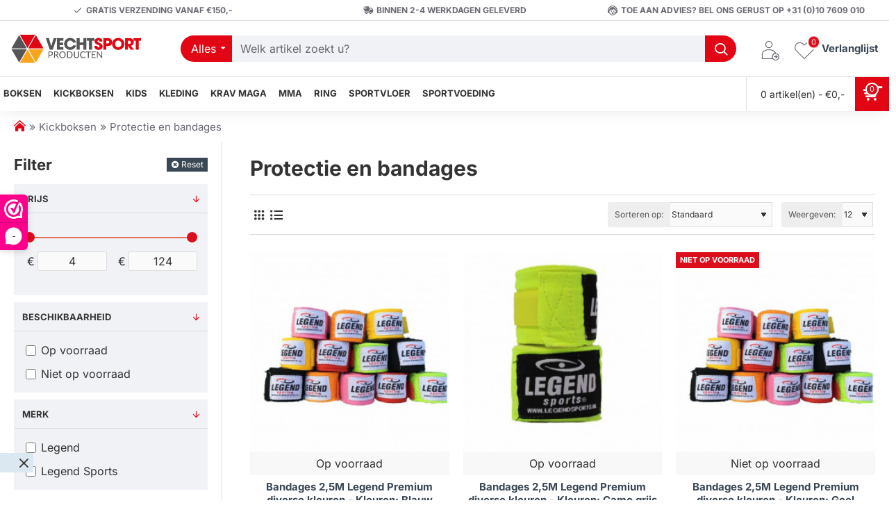

--- FILE ---
content_type: text/html; charset=utf-8
request_url: https://www.vechtsportproducten.be/index.php?route=product/category&path=676_686
body_size: 67622
content:
<!DOCTYPE html><html dir=ltr lang=be class="desktop no-touchevents mac chrome chrome131 webkit oc3 store-4 is-guest skin-2  route-product-category category-686 layout-22 one-column column-left desktop-header-active header-desktop-classic header-mobile-1 sticky-menu mobile-sticky-default" data-ov=3.0.3.8 data-jv=3.2.0-rc.93-653b7bda><head typeof=og:website> <script>var dataLayer=[];var gmt_ajax_link_data='https://www.vechtsportproducten.be/index.php?route=extension/module/gmt_datalayer/setup&v=0e62ab80-2a39-4975-b486-30d3d27f46b1';var eeMultiChanelVisitProductPageStep=1;var eeMultiChanelAddToCartStep=2;var eeMultiChanelVisitCartPageStep=3;var eeMultiChanelVisitCheckoutStep=4;var eeMultiChanelFinishOrderStep=5;var productHrefs=[];var promotionHrefs=[];</script><script>(function(w,d,s,l,i){w[l]=w[l]||[];w[l].push({'gtm.start':new Date().getTime(),event:'gtm.js'});var f=d.getElementsByTagName(s)[0],j=d.createElement(s),dl=l!='dataLayer'?'&l='+l:'';j.async=true;j.src='https://www.googletagmanager.com/gtm.js?id='+i+dl;f.parentNode.insertBefore(j,f);})(window,document,'script','dataLayer','GTM-WXH5KNM');</script> <script>var datalayer_data={"general_data":{"current_view":"category","current_list":"category: Kickboksen > Protectie en bandages","current_currency":"EUR","current_categories":["Kickboksen","Protectie en bandages"],"store_name":"VechtsportProducten","userId":0,"string_searched":"","cart_products":[],"debug_enabled":false},"products_listed":[{"product":{"product_id":"3045","product_id_ee":"8719425186078","product_id_gdr_1":"8719425186078","product_id_gdr_2":"TB03BL02","product_id_fb":"3045","prices":{"price":{"price":5.74,"without_tax":5.74,"taxes":0},"base_price":{"price":5.74,"without_tax":5.74,"taxes":0},"special":{"price":0,"without_tax":0,"taxes":0},"price_euro":{"price":5.74,"without_tax":5.74,"taxes":0}},"image_url":"https:\/\/www.vechtsportproducten.be\/image\/cache\/catalog\/vechtsport\/legend\/hand-wraps-1000x1000.jpg","url":"https:\/\/www.vechtsportproducten.be\/bandages-2-5m-legend-premium-diverse-kleuren-kleuren-blauw","priceValidUntil":"2028-12-31","meta_description":"Bandages 2,5M Legend Premium  diverse kleuren - Kleuren: Blauw - Kleuren: Blauw - Protectie - De Legend Premium bandages zijn 2,55 meter lang. Ze zijn soepel en zacht en elastisch, gemaakt van een combinatie van katoen en polyester. Deze bandages zijn ges","name":"Bandages 2,5M Legend Premium  diverse kleuren - Kleuren: Blauw","manufacturer":"Legend","category":"","model":"TB03BL02","sku":"TB03BL02","mpn":"84349241","availability":"https:\/\/schema.org\/InStock","sizes_domodi":"","variant":"","quantity":"247","position":1}},{"product":{"product_id":"3049","product_id_ee":"8719425186115","product_id_gdr_1":"8719425186115","product_id_gdr_2":"TB03CG02","product_id_fb":"3049","prices":{"price":{"price":6.57,"without_tax":6.57,"taxes":0},"base_price":{"price":6.57,"without_tax":6.57,"taxes":0},"special":{"price":0,"without_tax":0,"taxes":0},"price_euro":{"price":6.57,"without_tax":6.57,"taxes":0}},"image_url":"https:\/\/www.vechtsportproducten.be\/image\/cache\/catalog\/vechtsport\/legend\/bandage-boksen-neon-geel-1000x1000.jpg","url":"https:\/\/www.vechtsportproducten.be\/bandages-2-5m-legend-premium-diverse-kleuren-kleuren-camo-grijs","priceValidUntil":"2028-12-31","meta_description":"Bandages 2,5M Legend Premium  diverse kleuren - Kleuren: Camo grijs - Kleuren: Camo grijs - Protectie - De Legend Premium bandages zijn 2,55 meter lang. Ze zijn soepel en zacht en elastisch, gemaakt van een combinatie van katoen en polyester. Deze bandage","name":"Bandages 2,5M Legend Premium  diverse kleuren - Kleuren: Camo grijs","manufacturer":"Legend","category":"","model":"TB03CG02","sku":"TB03CG02","mpn":"84349244","availability":"https:\/\/schema.org\/InStock","sizes_domodi":"","variant":"","quantity":"183","position":2}},{"product":{"product_id":"3057","product_id_ee":"8719425183411","product_id_gdr_1":"8719425183411","product_id_gdr_2":"TB03GL02","product_id_fb":"3057","prices":{"price":{"price":6.57,"without_tax":6.57,"taxes":0},"base_price":{"price":6.57,"without_tax":6.57,"taxes":0},"special":{"price":0,"without_tax":0,"taxes":0},"price_euro":{"price":6.57,"without_tax":6.57,"taxes":0}},"image_url":"https:\/\/www.vechtsportproducten.be\/image\/cache\/catalog\/vechtsport\/legend\/hand-wraps-1000x1000.jpg","url":"https:\/\/www.vechtsportproducten.be\/bandages-2-5m-legend-premium-diverse-kleuren-kleuren-geel","priceValidUntil":"2028-12-31","meta_description":"Bandages 2,5M Legend Premium  diverse kleuren - Kleuren: Geel - Kleuren: Geel - Protectie - De Legend Premium bandages zijn 2,55 meter lang. Ze zijn soepel en zacht en elastisch, gemaakt van een combinatie van katoen en polyester. Deze bandages zijn gesch","name":"Bandages 2,5M Legend Premium  diverse kleuren - Kleuren: Geel","manufacturer":"Legend","category":"","model":"TB03GL02","sku":"TB03GL02","mpn":"84349241","availability":"https:\/\/schema.org\/OutOfStock","sizes_domodi":"","variant":"","quantity":"","position":3}},{"product":{"product_id":"3056","product_id_ee":"8719425183404","product_id_gdr_1":"8719425183404","product_id_gdr_2":"TB03GR02","product_id_fb":"3056","prices":{"price":{"price":6.57,"without_tax":6.57,"taxes":0},"base_price":{"price":6.57,"without_tax":6.57,"taxes":0},"special":{"price":0,"without_tax":0,"taxes":0},"price_euro":{"price":6.57,"without_tax":6.57,"taxes":0}},"image_url":"https:\/\/www.vechtsportproducten.be\/image\/cache\/catalog\/vechtsport\/legend\/hand-wraps-1000x1000.jpg","url":"https:\/\/www.vechtsportproducten.be\/bandages-2-5m-legend-premium-diverse-kleuren-kleuren-groen","priceValidUntil":"2028-12-31","meta_description":"Bandages 2,5M Legend Premium  diverse kleuren - Kleuren: Groen - Kleuren: Groen - Protectie - De Legend Premium bandages zijn 2,55 meter lang. Ze zijn soepel en zacht en elastisch, gemaakt van een combinatie van katoen en polyester. Deze bandages zijn ges","name":"Bandages 2,5M Legend Premium  diverse kleuren - Kleuren: Groen","manufacturer":"Legend","category":"","model":"TB03GR02","sku":"TB03GR02","mpn":"84349241","availability":"https:\/\/schema.org\/InStock","sizes_domodi":"","variant":"","quantity":"272","position":4}},{"product":{"product_id":"3047","product_id_ee":"8719425186092","product_id_gdr_1":"8719425186092","product_id_gdr_2":"Kleuren: Neon Geel","product_id_fb":"3047","prices":{"price":{"price":5.74,"without_tax":5.74,"taxes":0},"base_price":{"price":5.74,"without_tax":5.74,"taxes":0},"special":{"price":0,"without_tax":0,"taxes":0},"price_euro":{"price":5.74,"without_tax":5.74,"taxes":0}},"image_url":"https:\/\/www.vechtsportproducten.be\/image\/cache\/catalog\/vechtsport\/legend\/bandage-boksen-neon-geel-1000x1000.jpg","url":"https:\/\/www.vechtsportproducten.be\/bandages-2-5m-legend-premium-diverse-kleuren-kleuren-neon-geel","priceValidUntil":"2028-12-31","meta_description":"Bandages 2,5M Legend Premium  diverse kleuren - Kleuren: Neon Geel - Kleuren: Neon Geel - Protectie - De Legend Premium bandages zijn 2,55 meter lang. Ze zijn soepel en zacht en elastisch, gemaakt van een combinatie van katoen en polyester. Deze bandages ","name":"Bandages 2,5M Legend Premium  diverse kleuren - Kleuren: Neon Geel","manufacturer":"Legend","category":"","model":"Kleuren: Neon Geel","sku":"TB03GN02","mpn":"84349244","availability":"https:\/\/schema.org\/OutOfStock","sizes_domodi":"","variant":"","quantity":"","position":5}},{"product":{"product_id":"3048","product_id_ee":"8719425186108","product_id_gdr_1":"8719425186108","product_id_gdr_2":"TB03NG02","product_id_fb":"3048","prices":{"price":{"price":6.57,"without_tax":6.57,"taxes":0},"base_price":{"price":6.57,"without_tax":6.57,"taxes":0},"special":{"price":0,"without_tax":0,"taxes":0},"price_euro":{"price":6.57,"without_tax":6.57,"taxes":0}},"image_url":"https:\/\/www.vechtsportproducten.be\/image\/cache\/catalog\/vechtsport\/legend\/bandage-boksen-neon-geel-1000x1000.jpg","url":"https:\/\/www.vechtsportproducten.be\/bandages-2-5m-legend-premium-diverse-kleuren-kleuren-neon-groen","priceValidUntil":"2028-12-31","meta_description":"Bandages 2,5M Legend Premium  diverse kleuren - Kleuren: Neon Groen - Kleuren: Neon Groen - Protectie - De Legend Premium bandages zijn 2,55 meter lang. Ze zijn soepel en zacht en elastisch, gemaakt van een combinatie van katoen en polyester. Deze bandage","name":"Bandages 2,5M Legend Premium  diverse kleuren - Kleuren: Neon Groen","manufacturer":"Legend","category":"","model":"TB03NG02","sku":"TB03NG02","mpn":"84349244","availability":"https:\/\/schema.org\/InStock","sizes_domodi":"","variant":"","quantity":"101","position":6}},{"product":{"product_id":"3055","product_id_ee":"8719425183398","product_id_gdr_1":"8719425183398","product_id_gdr_2":"TB03OR02","product_id_fb":"3055","prices":{"price":{"price":5.74,"without_tax":5.74,"taxes":0},"base_price":{"price":5.74,"without_tax":5.74,"taxes":0},"special":{"price":0,"without_tax":0,"taxes":0},"price_euro":{"price":5.74,"without_tax":5.74,"taxes":0}},"image_url":"https:\/\/www.vechtsportproducten.be\/image\/cache\/catalog\/vechtsport\/legend\/hand-wraps-1000x1000.jpg","url":"https:\/\/www.vechtsportproducten.be\/bandages-2-5m-legend-premium-diverse-kleuren-kleuren-oranje","priceValidUntil":"2028-12-31","meta_description":"Bandages 2,5M Legend Premium  diverse kleuren - Kleuren: Oranje - Kleuren: Oranje - Protectie - De Legend Premium bandages zijn 2,55 meter lang. Ze zijn soepel en zacht en elastisch, gemaakt van een combinatie van katoen en polyester. Deze bandages zijn g","name":"Bandages 2,5M Legend Premium  diverse kleuren - Kleuren: Oranje","manufacturer":"Legend","category":"","model":"TB03OR02","sku":"TB03OR02","mpn":"84349241","availability":"https:\/\/schema.org\/InStock","sizes_domodi":"","variant":"","quantity":"52","position":7}},{"product":{"product_id":"3054","product_id_ee":"8719425183381","product_id_gdr_1":"8719425183381","product_id_gdr_2":"TB03RD02","product_id_fb":"3054","prices":{"price":{"price":5.74,"without_tax":5.74,"taxes":0},"base_price":{"price":5.74,"without_tax":5.74,"taxes":0},"special":{"price":0,"without_tax":0,"taxes":0},"price_euro":{"price":5.74,"without_tax":5.74,"taxes":0}},"image_url":"https:\/\/www.vechtsportproducten.be\/image\/cache\/catalog\/vechtsport\/legend\/hand-wraps-1000x1000.jpg","url":"https:\/\/www.vechtsportproducten.be\/bandages-2-5m-legend-premium-diverse-kleuren-kleuren-rood","priceValidUntil":"2028-12-31","meta_description":"Bandages 2,5M Legend Premium  diverse kleuren - Kleuren: Rood - Kleuren: Rood - Protectie - De Legend Premium bandages zijn 2,55 meter lang. Ze zijn soepel en zacht en elastisch, gemaakt van een combinatie van katoen en polyester. Deze bandages zijn gesch","name":"Bandages 2,5M Legend Premium  diverse kleuren - Kleuren: Rood","manufacturer":"Legend","category":"","model":"TB03RD02","sku":"TB03RD02","mpn":"84349241","availability":"https:\/\/schema.org\/InStock","sizes_domodi":"","variant":"","quantity":"268","position":8}},{"product":{"product_id":"3053","product_id_ee":"8719425183374","product_id_gdr_1":"8719425183374","product_id_gdr_2":"TB03RZ02","product_id_fb":"3053","prices":{"price":{"price":5.74,"without_tax":5.74,"taxes":0},"base_price":{"price":5.74,"without_tax":5.74,"taxes":0},"special":{"price":0,"without_tax":0,"taxes":0},"price_euro":{"price":5.74,"without_tax":5.74,"taxes":0}},"image_url":"https:\/\/www.vechtsportproducten.be\/image\/cache\/catalog\/vechtsport\/legend\/hand-wraps-1000x1000.jpg","url":"https:\/\/www.vechtsportproducten.be\/bandages-2-5m-legend-premium-diverse-kleuren-kleuren-roze","priceValidUntil":"2028-12-31","meta_description":"Bandages 2,5M Legend Premium  diverse kleuren - Kleuren: Roze - Kleuren: Roze - Protectie - De Legend Premium bandages zijn 2,55 meter lang. Ze zijn soepel en zacht en elastisch, gemaakt van een combinatie van katoen en polyester. Deze bandages zijn gesch","name":"Bandages 2,5M Legend Premium  diverse kleuren - Kleuren: Roze","manufacturer":"Legend","category":"","model":"TB03RZ02","sku":"TB03RZ02","mpn":"84349241","availability":"https:\/\/schema.org\/InStock","sizes_domodi":"","variant":"","quantity":"304","position":9}},{"product":{"product_id":"3046","product_id_ee":"8719425186085","product_id_gdr_1":"8719425186085","product_id_gdr_2":"TB03TH02","product_id_fb":"3046","prices":{"price":{"price":6.57,"without_tax":6.57,"taxes":0},"base_price":{"price":6.57,"without_tax":6.57,"taxes":0},"special":{"price":0,"without_tax":0,"taxes":0},"price_euro":{"price":6.57,"without_tax":6.57,"taxes":0}},"image_url":"https:\/\/www.vechtsportproducten.be\/image\/cache\/catalog\/vechtsport\/legend\/bandage-boksen-neon-geel-1000x1000.jpg","url":"https:\/\/www.vechtsportproducten.be\/bandages-2-5m-legend-premium-diverse-kleuren-kleuren-thai-nl-vlag","priceValidUntil":"2028-12-31","meta_description":"Bandages 2,5M Legend Premium  diverse kleuren - Kleuren: Thai\/NL vlag - Kleuren: Thai\/NL vlag - Protectie - De Legend Premium bandages zijn 2,55 meter lang. Ze zijn soepel en zacht en elastisch, gemaakt van een combinatie van katoen en polyester. Deze ban","name":"Bandages 2,5M Legend Premium  diverse kleuren - Kleuren: Thai\/NL vlag","manufacturer":"Legend","category":"","model":"TB03TH02","sku":"TB03TH02","mpn":"84349244","availability":"https:\/\/schema.org\/InStock","sizes_domodi":"","variant":"","quantity":"89","position":10}},{"product":{"product_id":"3051","product_id_ee":"8719425186153","product_id_gdr_1":"8719425186153","product_id_gdr_2":"TB03WTE2","product_id_fb":"3051","prices":{"price":{"price":6.57,"without_tax":6.57,"taxes":0},"base_price":{"price":6.57,"without_tax":6.57,"taxes":0},"special":{"price":0,"without_tax":0,"taxes":0},"price_euro":{"price":6.57,"without_tax":6.57,"taxes":0}},"image_url":"https:\/\/www.vechtsportproducten.be\/image\/cache\/catalog\/vechtsport\/legend\/bandage-boksen-neon-geel-1000x1000.jpg","url":"https:\/\/www.vechtsportproducten.be\/bandages-2-5m-legend-premium-diverse-kleuren-kleuren-wit","priceValidUntil":"2028-12-31","meta_description":"Bandages 2,5M Legend Premium  diverse kleuren - Kleuren: Wit - Kleuren: Wit - Protectie - De Legend Premium bandages zijn 2,55 meter lang. Ze zijn soepel en zacht en elastisch, gemaakt van een combinatie van katoen en polyester. Deze bandages zijn geschik","name":"Bandages 2,5M Legend Premium  diverse kleuren - Kleuren: Wit","manufacturer":"Legend","category":"","model":"TB03WTE2","sku":"TB03WTE2","mpn":"84349244","availability":"https:\/\/schema.org\/InStock","sizes_domodi":"","variant":"","quantity":"132","position":11}},{"product":{"product_id":"3050","product_id_ee":"8719425186139","product_id_gdr_1":"8719425186139","product_id_gdr_2":"TB03ZWE2","product_id_fb":"3050","prices":{"price":{"price":5.74,"without_tax":5.74,"taxes":0},"base_price":{"price":5.74,"without_tax":5.74,"taxes":0},"special":{"price":0,"without_tax":0,"taxes":0},"price_euro":{"price":5.74,"without_tax":5.74,"taxes":0}},"image_url":"https:\/\/www.vechtsportproducten.be\/image\/cache\/catalog\/vechtsport\/legend\/bandage-boksen-neon-geel-1000x1000.jpg","url":"https:\/\/www.vechtsportproducten.be\/bandages-2-5m-legend-premium-diverse-kleuren-kleuren-zwart","priceValidUntil":"2028-12-31","meta_description":"Bandages 2,5M Legend Premium  diverse kleuren - Kleuren: Zwart - Kleuren: Zwart - Protectie - De Legend Premium bandages zijn 2,55 meter lang. Ze zijn soepel en zacht en elastisch, gemaakt van een combinatie van katoen en polyester. Deze bandages zijn ges","name":"Bandages 2,5M Legend Premium  diverse kleuren - Kleuren: Zwart","manufacturer":"Legend","category":"","model":"TB03ZWE2","sku":"TB03ZWE2","mpn":"84349244","availability":"https:\/\/schema.org\/InStock","sizes_domodi":"","variant":"","quantity":"548","position":12}}]};</script> <script>var fb_api_track_info={"event_name":"ViewCategory","content_type":"product_group","content_category":"Kickboksen > Protectie en bandages","value":73.86,"currency":"EUR","content_ids":["3045","3049","3057","3056","3047","3048","3055","3054","3053","3046","3051","3050"],"contents":[{"id":"3045","quantity":1,"item_price":5.74},{"id":"3049","quantity":1,"item_price":6.57},{"id":"3057","quantity":1,"item_price":6.57},{"id":"3056","quantity":1,"item_price":6.57},{"id":"3047","quantity":1,"item_price":5.74},{"id":"3048","quantity":1,"item_price":6.57},{"id":"3055","quantity":1,"item_price":5.74},{"id":"3054","quantity":1,"item_price":5.74},{"id":"3053","quantity":1,"item_price":5.74},{"id":"3046","quantity":1,"item_price":6.57},{"id":"3051","quantity":1,"item_price":6.57},{"id":"3050","quantity":1,"item_price":5.74}],"num_items":12,"event_source_url":"https:\/\/www.vechtsportproducten.be\/index.php?route=product\/category&path=676_686"};</script> <meta charset=UTF-8><meta name=theme-color content=""><meta name=viewport content="width=device-width, initial-scale=1, minimum-scale=1"><meta http-equiv=X-UA-Compatible content="IE=edge"><title>Protectie en bandages</title><base href="https://www.vechtsportproducten.be/"><meta name=description content="Protectie en bandages -"><meta name=keywords content="Protectie en bandages"><meta property=fb:app_id content=""><meta property=og:type content=website><meta property=og:title content="Protectie en bandages"><meta property=og:url content="https://www.vechtsportproducten.be/index.php?route=product/category&path=686"><meta property=og:image content="https://www.vechtsportproducten.be/image/cache/catalog/vechtsport/legend/hand-wraps-600x315w.jpg"><meta property=og:image:width content=600><meta property=og:image:height content=315><meta property=og:description content=""><meta name=twitter:card content=summary><meta name=twitter:site content="@"><meta name=twitter:title content="Protectie en bandages"><meta name=twitter:image content="https://www.vechtsportproducten.be/image/cache/catalog/vechtsport/legend/hand-wraps-200x200h.jpg"><meta name=twitter:image:width content=200><meta name=twitter:image:height content=200><meta name=twitter:description content=""><link href="catalog/view/theme/journal3/icons/fonts/icomoon.woff2?v=762176a4d7" rel=preload as=font type="font/woff2" crossorigin=anonymous><link href="https://fonts.gstatic.com/" rel=preconnect crossorigin><link href="https://www.vechtsportproducten.be/index.php?route=product/category&amp;path=676_686" rel=canonical><link href="https://www.vechtsportproducten.be/index.php?route=product/category&amp;path=676_686&amp;page=2" rel=next><link href="image/catalog/AAA/xfavicon.png.pagespeed.ic.Zd8fXR9X7U.webp" rel=icon> <script>window['Journal']={"isPopup":false,"isLoginPopup":false,"isRegisterPopup":false,"isQuickviewPopup":false,"isOptionsPopup":false,"isPhone":false,"isTablet":false,"isDesktop":true,"isTouch":false,"isAdmin":false,"isRTL":false,"ocv":3,"admin_url":null,"route_separator":"\/","language":"be-be","add_cart_url":"index.php?route=checkout\/cart\/add","edit_cart_url":"index.php?route=checkout\/cart\/edit","remove_cart_url":"index.php?route=checkout\/cart\/remove","info_cart_url":"index.php?route=common\/cart\/info ul li","add_wishlist_url":"index.php?route=account\/wishlist\/add","add_compare_url":"index.php?route=product\/compare\/add","filterScrollTop":false,"filterUrlValuesSeparator":",","performanceCSSDefer":false,"performanceCSSInline":false,"performanceJSDefer":false,"countdownDay":"Day","countdownHour":"Hour","countdownMin":"Min","countdownSec":"Sec","globalPageHideColumnLeftAt":1024,"globalPageHideColumnRightAt":1024,"scrollTop":true,"scrollToTop":false,"notificationHideAfter":2000,"stepperStatus":true,"stepperDecimals":0,"quickviewPageStyleCloudZoomStatus":true,"quickviewPageStyleAdditionalImagesCarousel":false,"quickviewPageStyleAdditionalImagesCarouselStyleSpeed":500,"quickviewPageStyleAdditionalImagesCarouselStyleAutoPlay":false,"quickviewPageStyleAdditionalImagesCarouselStylePauseOnHover":true,"quickviewPageStyleAdditionalImagesCarouselStyleDelay":3000,"quickviewPageStyleAdditionalImagesCarouselStyleLoop":false,"quickviewPageStyleAdditionalImagesHeightAdjustment":5,"quickviewPageStyleProductStockUpdate":false,"quickviewPageStylePriceUpdate":false,"quickviewPageStyleOptionsSelect":"none","quickviewPageStyleButtonsDisplay":"fixed","quickviewText":"Snel bekijken","rippleStatus":false,"rippleSelectors":".btn","mobileHeaderAt":1024,"subcategoriesCarouselStyleSpeed":500,"subcategoriesCarouselStyleAutoPlay":false,"subcategoriesCarouselStylePauseOnHover":true,"subcategoriesCarouselStyleDelay":3000,"subcategoriesCarouselStyleLoop":false,"productPageStyleImageCarouselStyleSpeed":500,"productPageStyleImageCarouselStyleAutoPlay":false,"productPageStyleImageCarouselStylePauseOnHover":true,"productPageStyleImageCarouselStyleDelay":3000,"productPageStyleImageCarouselStyleLoop":false,"productPageStyleCloudZoomStatus":true,"productPageStyleCloudZoomPosition":"inner","productPageStyleOpenThumbInGallery":false,"productPageStyleGalleryThumbToggleStatus":false,"productPageStyleAdditionalImagesCarousel":false,"productPageStyleAdditionalImagesCarouselStyleSpeed":500,"productPageStyleAdditionalImagesCarouselStyleAutoPlay":true,"productPageStyleAdditionalImagesCarouselStylePauseOnHover":true,"productPageStyleAdditionalImagesCarouselStyleDelay":3000,"productPageStyleAdditionalImagesCarouselStyleLoop":false,"productPageStyleAdditionalImagesHeightAdjustment-hold":"","productPageStyleProductStockUpdate":true,"productPageStylePriceUpdate":true,"productPageStyleOptionsSelect":"none","infiniteScrollStatus":true,"infiniteScrollOffset":2,"infiniteScrollLoadPrev":"Laad vorige producten","infiniteScrollLoadNext":"Laad volgende producten","infiniteScrollLoading":"Laden...","infiniteScrollNoneLeft":"Dit waren alle producten!","loginUrl":"https:\/\/www.vechtsportproducten.be\/index.php?route=account\/login","checkoutUrl":"https:\/\/www.vechtsportproducten.be\/index.php?route=checkout\/checkout","currency_left":"\u20ac","currency_right":"","currency_decimal":",","currency_thousand":".","filterBase":"https:\/\/www.vechtsportproducten.be\/index.php?route=product\/category&path=676_686","header_notice":{"m":56,"c":"614aa370","o":{"cookie":"614aa370","ease":"easeOutQuart","duration":800}},"columnsCount":1,"mobile_header_active":false,"headerMobileHeight":60,"headerMobileStickyStatus":true,"stickyMobileLayout":"default","searchStyleSearchAutoSuggestStatus":false,"searchStyleSearchAutoSuggestDescription":false,"searchStyleSearchAutoSuggestSubCategories":true,"headerMobileTopBarHeight":60,"headerMobileTopBarVisibility":true,"cartDropdown":true,"headerHeight":80,"headerMainMenuFullHeightTop":false,"headerMainMenuFullHeightNew":true,"mobileMenu1":false,"mobileMenu2":false,"mobileMenuOn":"","mobileMenuMenus":"menu-1","headerMiniSearchDisplay":"default","stickyStatus":true,"stickyFullHomePadding":false,"stickyFullHomePaddingAll":false,"headerTopBarHeight":30,"topBarStatus":true,"headerType":"classic","assets":{"countdown":["catalog\/view\/theme\/journal3\/lib\/countdown\/jquery.countdown.min.js?v=653b7bda"],"imagezoom":[],"fancybox":[],"masterslider":[],"swiper":[],"swiper-latest":[],"typeahead":["catalog\/view\/theme\/journal3\/lib\/typeahead\/typeahead.jquery.min.js?v=653b7bda"],"smoothscroll":["catalog\/view\/theme\/journal3\/lib\/smoothscroll\/smoothscroll.min.js?v=653b7bda"],"datetimepicker":[],"countup":[]}};</script> <script>!function(t,e){"object"==typeof exports&&"undefined"!=typeof module?module.exports=e():"function"==typeof define&&define.amd?define(e):t.lozad=e()}(this,function(){"use strict";var t="undefined"!=typeof document&&document.documentMode,e=function(t){return window&&window[t]},r=["data-iesrc","data-alt","data-src","data-srcset","data-background-image","data-toggle-class"],a={rootMargin:"0px",threshold:0,enableAutoReload:!1,load:function(e){if("picture"===e.nodeName.toLowerCase()){var r=e.querySelector("img"),a=!1;null===r&&(r=document.createElement("img"),a=!0),t&&e.getAttribute("data-iesrc")&&(r.src=e.getAttribute("data-iesrc")),e.getAttribute("data-alt")&&(r.alt=e.getAttribute("data-alt")),a&&e.append(r)}if("video"===e.nodeName.toLowerCase()&&!e.getAttribute("data-src")&&e.children){for(var o=e.children,i=void 0,n=0;n<=o.length-1;n++)(i=o[n].getAttribute("data-src"))&&(o[n].src=i);e.load()}e.getAttribute("data-poster")&&(e.poster=e.getAttribute("data-poster")),e.getAttribute("data-src")&&(e.src=e.getAttribute("data-src")),e.getAttribute("data-srcset")&&e.setAttribute("srcset",e.getAttribute("data-srcset"));var d=",";if(e.getAttribute("data-background-delimiter")&&(d=e.getAttribute("data-background-delimiter")),e.getAttribute("data-background-image"))e.style.backgroundImage="url('"+e.getAttribute("data-background-image").split(d).join("'),url('")+"')";else if(e.getAttribute("data-background-image-set")){var u=e.getAttribute("data-background-image-set").split(d),g=u[0].substr(0,u[0].indexOf(" "))||u[0];g=-1===g.indexOf("url(")?"url("+g+")":g,1===u.length?e.style.backgroundImage=g:e.setAttribute("style",(e.getAttribute("style")||"")+"background-image: "+g+"; background-image: -webkit-image-set("+u+"); background-image: image-set("+u+")")}e.getAttribute("data-toggle-class")&&e.classList.toggle(e.getAttribute("data-toggle-class"))},loaded:function(){}};function o(t){t.setAttribute("data-loaded",!0)}var i=function(t){return"true"===t.getAttribute("data-loaded")},n=function(t){var e=1<arguments.length&&void 0!==arguments[1]?arguments[1]:document;return t instanceof Element?[t]:t instanceof NodeList?t:e.querySelectorAll(t)};return function(){var t,d,u,g=0<arguments.length&&void 0!==arguments[0]?arguments[0]:".lozad",s=1<arguments.length&&void 0!==arguments[1]?arguments[1]:{},c=Object.assign({},a,s),l=c.root,b=c.rootMargin,f=c.threshold,m=c.enableAutoReload,A=c.load,v=c.loaded,h=void 0,p=void 0;e("IntersectionObserver")&&(h=new IntersectionObserver((t=A,d=v,function(e,r){e.forEach(function(e){(0<e.intersectionRatio||e.isIntersecting)&&(r.unobserve(e.target),i(e.target)||(t(e.target),o(e.target),d(e.target)))})}),{root:l,rootMargin:b,threshold:f})),e("MutationObserver")&&m&&(p=new MutationObserver((u=A,function(t){t.forEach(function(t){i(t.target)&&"attributes"===t.type&&-1<r.indexOf(t.attributeName)&&u(t.target)})})));for(var k,y=n(g,l),w=0;w<y.length;w++)(k=y[w]).getAttribute("data-placeholder-background")&&(k.style.background=k.getAttribute("data-placeholder-background"));return{observe:function(){for(var t=n(g,l),e=0;e<t.length;e++)i(t[e])||(h?(p&&m&&p.observe(t[e],{subtree:!0,attributes:!0,attributeFilter:r}),h.observe(t[e])):(A(t[e]),o(t[e]),v(t[e])))},triggerLoad:function(t){i(t)||(A(t),o(t),v(t))},observer:h,mutationObserver:p}}});loadjs=function(){var h=function(){},c={},u={},f={};function o(e,n){if(e){var r=f[e];if(u[e]=n,r)for(;r.length;)r[0](e,n),r.splice(0,1)}}function l(e,n){e.call&&(e={success:e}),n.length?(e.error||h)(n):(e.success||h)(e)}function d(r,t,s,i){var c,o,e=document,n=s.async,u=(s.numRetries||0)+1,f=s.before||h,l=r.replace(/[\?|#].*$/,""),a=r.replace(/^(css|img)!/,"");i=i||0,/(^css!|\.css$)/.test(l)?((o=e.createElement("link")).rel="stylesheet",o.href=a,(c="hideFocus"in o)&&o.relList&&(c=0,o.rel="preload",o.as="style")):/(^img!|\.(png|gif|jpg|svg|webp)$)/.test(l)?(o=e.createElement("img")).src=a:((o=e.createElement("script")).src=r,o.async=void 0===n||n),!(o.onload=o.onerror=o.onbeforeload=function(e){var n=e.type[0];if(c)try{o.sheet.cssText.length||(n="e")}catch(e){18!=e.code&&(n="e")}if("e"==n){if((i+=1)<u)return d(r,t,s,i)}else if("preload"==o.rel&&"style"==o.as)return o.rel="stylesheet";t(r,n,e.defaultPrevented)})!==f(r,o)&&e.head.appendChild(o)}function r(e,n,r){var t,s;if(n&&n.trim&&(t=n),s=(t?r:n)||{},t){if(t in c)throw"LoadJS";c[t]=!0}function i(n,r){!function(e,t,n){var r,s,i=(e=e.push?e:[e]).length,c=i,o=[];for(r=function(e,n,r){if("e"==n&&o.push(e),"b"==n){if(!r)return;o.push(e)}--i||t(o)},s=0;s<c;s++)d(e[s],r,n)}(e,function(e){l(s,e),n&&l({success:n,error:r},e),o(t,e)},s)}if(s.returnPromise)return new Promise(i);i()}return r.ready=function(e,n){return function(e,r){e=e.push?e:[e];var n,t,s,i=[],c=e.length,o=c;for(n=function(e,n){n.length&&i.push(e),--o||r(i)};c--;)t=e[c],(s=u[t])?n(t,s):(f[t]=f[t]||[]).push(n)}(e,function(e){l(n,e)}),r},r.done=function(e){o(e,[])},r.reset=function(){c={},u={},f={}},r.isDefined=function(e){return e in c},r}();(function(){const documentClassList=document.documentElement.classList;if(Journal['isDesktop']&&(('ontouchstart'in window)||(navigator.maxTouchPoints>0)||(navigator.msMaxTouchPoints>0))){let timeout;document.addEventListener('touchstart',function(){if(timeout){clearTimeout(timeout);}Journal['isTouch']=true;documentClassList.remove('no-touchevents');documentClassList.add('touchevents');timeout=setTimeout(function(){Journal['isTouch']=false;documentClassList.add('no-touchevents');documentClassList.remove('touchevents');},400);});}if(!(function(){const flex=document.createElement('div');flex.style.display='flex';flex.style.flexDirection='column';flex.style.rowGap='1px';flex.appendChild(document.createElement('div'));flex.appendChild(document.createElement('div'));document.documentElement.appendChild(flex);const isSupported=flex.scrollHeight===1;flex.parentNode.removeChild(flex);return isSupported;})()){documentClassList.add('no-flexbox-gap');}document.addDelegatedEventListener=function(eventName,elementSelector,handler){document.addEventListener(eventName,function(e){for(let target=e.target;target&&target!==this;target=target.parentNode){if(target.matches(elementSelector)){handler.call(target,e);break;}}},false);}
if(Journal['isDesktop']&&documentClassList.contains('safari')&&!documentClassList.contains('ipad')&&navigator.maxTouchPoints&&navigator.maxTouchPoints>2){window.fetch('index.php?route=journal3/journal'+Journal['route_separator']+'device_detect',{method:'POST',body:'device=ipad',headers:{'Content-Type':'application/x-www-form-urlencoded'}}).then(function(data){return data.json();}).then(function(data){if(data.response.reload){window.location.reload();}});}if(Journal['isDesktop']){if(window.localStorage.getItem('j-editor')!=='hidden'){documentClassList.add('admin-bar-visible');}}})();(function(){if(Journal['isPopup']){return;}const documentClassList=document.documentElement.classList;if(Journal['mobile_header_active']||!Journal['cartDropdown']){document.addEventListener('DOMContentLoaded',function(){const wrapper=document.querySelector('.mobile-cart-content-wrapper');const cart_content=document.querySelector('.cart-content > ul');const cart=document.querySelector('#cart');if(wrapper&&cart_content){wrapper.appendChild(cart_content);cart.classList.remove('dropdown');const trigger=document.querySelector('#cart > a');trigger.removeAttribute('data-toggle');trigger.setAttribute('data-off-canvas','mobile-cart-content-container');}});}if(Journal['mobile_header_active']){return;}const wrappers=['search','cart','logo','language','currency'];const mobileHeaderMedia=window.matchMedia('(max-width: '+Math.max(parseInt(Journal['mobileHeaderAt'],10),540)+'px)');function callback(){const event=document.createEvent('CustomEvent');if(mobileHeaderMedia.matches){mobileClasses();mobileHeader();mobileCart();event.initEvent('JournalMobileHeaderActive');}else{desktopClasses();desktopHeader();desktopCart();event.initEvent('JournalDesktopHeaderActive');}document.dispatchEvent(event);}mobileHeaderMedia.addListener(callback);if(mobileHeaderMedia.matches){mobileClasses();}if(mobileHeaderMedia.matches){document.addEventListener('DOMContentLoaded',function(){callback();});}function mobileClasses(){documentClassList.add('mobile-header-active');documentClassList.remove('desktop-header-active');}function desktopClasses(){documentClassList.add('desktop-header-active');documentClassList.remove('mobile-header-active');}function mobileHeader(){Object.keys(wrappers).forEach(function(k){const element=document.querySelector('#'+wrappers[k]);const wrapper=document.querySelector('.mobile-'+wrappers[k]+'-wrapper');if(element&&wrapper){wrapper.appendChild(element);}});const search=document.querySelector('#search');const cart=document.querySelector('#cart');if(search&&(Journal['searchStyle']==='full')){search.classList.remove('full-search');search.classList.add('mini-search');}if(cart&&(Journal['cartStyle']==='full')){cart.classList.remove('full-cart');cart.classList.add('mini-cart');}if(cart&&Journal['cartDropdown']){cart.classList.remove('dropdown');const trigger=document.querySelector('#cart > a');trigger.removeAttribute('data-toggle');trigger.setAttribute('data-off-canvas','mobile-cart-content-container');}}function desktopHeader(){Object.keys(wrappers).forEach(function(k){const element=document.querySelector('#'+wrappers[k]);const wrapper=document.querySelector('.desktop-'+wrappers[k]+'-wrapper');if(element&&wrapper){wrapper.appendChild(element);}});const search=document.querySelector('#search');const cart=document.querySelector('#cart');if(search&&(Journal['searchStyle']==='full')){search.classList.remove('mini-search');search.classList.add('full-search');}if(cart&&(Journal['cartStyle']==='full')){cart.classList.remove('mini-cart');cart.classList.add('full-cart');}if(cart&&Journal['cartDropdown']){cart.classList.add('dropdown');const trigger=document.querySelector('#cart > a');trigger.setAttribute('data-toggle','dropdown');trigger.removeAttribute('data-off-canvas');}documentClassList.remove('mobile-cart-content-container-open');documentClassList.remove('mobile-main-menu-container-open');documentClassList.remove('mobile-filter-container-open');documentClassList.remove('mobile-overlay');}function mobileCart(){const wrapper=document.querySelector('.mobile-cart-content-wrapper');const cart_content=document.querySelector('.cart-content > ul');if(wrapper&&cart_content){wrapper.appendChild(cart_content);}}function desktopCart(){const wrapper=document.querySelector('#cart-content');const cart_content=document.querySelector('.mobile-cart-content-wrapper > ul');if(wrapper&&cart_content){wrapper.appendChild(cart_content);}}})();(function(){if(Journal['isPopup']){return;}if(!Journal['mobileMenuOn']){return;}const documentClassList=document.documentElement.classList;const mobileMenuMedia=window.matchMedia('(max-width: '+Math.max(parseInt(Journal['mobileMenuOn'],10),540)+'px)');let selectors;let classes=['mobile-menu-active'];if(Journal['mobileMenuMenus']==='menu-1'){selectors='#main-menu';classes.push('mobile-menu-1-active');}else if(Journal['mobileMenuMenus']==='menu-2'){selectors='#main-menu-2';classes.push('mobile-menu-2-active');}else{selectors='#main-menu, #main-menu-2';classes.push('mobile-menu-1-active');classes.push('mobile-menu-2-active');}function callback(){if(mobileMenuMedia.matches){const wrapper=document.querySelector('.desktop-mobile-main-menu-wrapper');const contents=document.querySelectorAll(selectors);if(wrapper&&contents.length){contents.forEach(function(content){wrapper.appendChild(content);content.querySelectorAll('template').forEach(function(element){Journal.template(element);});content.querySelectorAll('.main-menu .dropdown-toggle').forEach(function(element){element.classList.remove('dropdown-toggle');element.classList.add('collapse-toggle');element.removeAttribute('data-toggle');});content.querySelectorAll('.main-menu .dropdown-menu').forEach(function(element){element.classList.remove('dropdown-menu');element.classList.remove('j-dropdown');element.classList.add('collapse');});content.classList.add('accordion-menu');});Journal.lazy();}classes.forEach(function(cls){documentClassList.add(cls);});}else{const wrapper=document.querySelector('.desktop-main-menu-wrapper');const contents=document.querySelectorAll(selectors);if(wrapper&&contents.length){contents.forEach(function(content){wrapper.appendChild(content);content.querySelectorAll('.main-menu .collapse-toggle').forEach(function(element){element.classList.add('dropdown-toggle');element.classList.remove('collapse-toggle');element.setAttribute('data-toggle','dropdown-hover');});content.querySelectorAll('.main-menu .collapse').forEach(function(element){element.classList.add('dropdown-menu');element.classList.add('j-dropdown');element.classList.remove('collapse');});content.classList.remove('accordion-menu');});const $mm1=document.querySelector('#main-menu');const $mm2=document.querySelector('#main-menu-2');if($mm1&&$mm2){wrapper.insertBefore($mm1,$mm2);}}documentClassList.remove('desktop-mobile-main-menu-container-open');documentClassList.remove('mobile-overlay');classes.forEach(function(cls){documentClassList.remove(cls);});}}mobileMenuMedia.addListener(callback);if(mobileMenuMedia.matches){classes.forEach(function(cls){documentClassList.add(cls);});}if(mobileMenuMedia.matches){document.addEventListener('DOMContentLoaded',function(){callback();});}})();(function(){if(Journal['isPopup']){return;}const documentClassList=document.documentElement.classList;Journal['globalPageHideColumnLeftAt']=Math.max(+Journal['globalPageHideColumnLeftAt']||0,100);Journal['globalPageHideColumnRightAt']=Math.max(+Journal['globalPageHideColumnRightAt']||0,100);const columnMedias={left:window.matchMedia('(max-width: '+Journal['globalPageHideColumnLeftAt']+'px)'),right:window.matchMedia('(max-width: '+Journal['globalPageHideColumnRightAt']+'px)')}
function callback(){Object.keys(columnMedias).forEach(function(key){if(columnMedias[key].matches){documentClassList.add(key+'-column-disabled');mobileFilter(key);}else{documentClassList.remove(key+'-column-disabled');desktopFilter(key);}});}Object.keys(columnMedias).forEach(function(key){if(columnMedias[key].matches){documentClassList.add(key+'-column-disabled');}columnMedias[key].addListener(callback);});document.addEventListener('DOMContentLoaded',function(){callback();});function mobileFilter(column){const element=document.querySelector('#column-'+column+' #filter');const wrapper=document.querySelector('.mobile-filter-wrapper');if(element&&wrapper){documentClassList.add('mobile-filter-active');wrapper.appendChild(element);}}function desktopFilter(column){const element=document.querySelector('#filter');const wrapper=document.querySelector('#column-'+column+' .desktop-filter-wrapper');if(element&&wrapper){documentClassList.remove('mobile-filter-active');documentClassList.remove('mobile-filter-container-open');wrapper.appendChild(element);}}})();(function(){const style=document.createElement('style');const documentClassList=document.documentElement.classList;document.head.appendChild(style);if(Journal['popup']){if(localStorage.getItem('p-'+Journal['popup']['c'])){document.addEventListener('DOMContentLoaded',function(){document.querySelector('.popup-wrapper').remove();});}else{if(Journal['popup']['o']['showAfter']){setTimeout(function(){documentClassList.add('popup-open','popup-center');},Journal['popup']['o']['showAfter']);}else{documentClassList.add('popup-open','popup-center');}if(Journal['popup']['o']['hideAfter']){setTimeout(function(){documentClassList.remove('popup-open','popup-center');},Journal['popup']['o']['hideAfter']);}}}document.addEventListener('click',function(e){if(e.target.matches('.popup-close, .popup-bg-closable, .btn-popup:not([href]), .btn-popup:not([href]) span')){const $popup_wrapper=document.querySelector('.popup-wrapper');const $checkbox=document.querySelector('.popup-wrapper .popup-footer input[type="checkbox"]');const options=$popup_wrapper.dataset.options?JSON.parse($popup_wrapper.dataset.options):null;if($checkbox&&options&&options.cookie){if($checkbox.checked){localStorage.setItem('p-'+options.cookie,'1');}else{localStorage.removeItem('p-'+options.cookie);}}documentClassList.remove('popup-open','popup-center','popup-iframe-loaded');setTimeout(function(){$popup_wrapper.remove();},500);}});document.addEventListener('keydown',function(e){if(e.key==='Escape'){const $popup_wrapper=document.querySelector('.popup-wrapper');const $checkbox=document.querySelector('.popup-wrapper .popup-footer input[type="checkbox"]');const options=$popup_wrapper.dataset.options?JSON.parse($popup_wrapper.dataset.options):null;if($checkbox&&options&&options.cookie){if($checkbox.checked){localStorage.setItem('p-'+options.cookie,'1');}else{localStorage.removeItem('p-'+options.cookie);}}documentClassList.remove('popup-open','popup-center');setTimeout(function(){$popup_wrapper.remove();},500);}});if(Journal['notification']){if(localStorage.getItem('n-'+Journal['notification']['c'])){style.sheet.insertRule('.module-notification-'+Journal['notification']['m']+'{ display:none !important }');}}document.addEventListener('click',function(e){if(e.target.matches('.notification-close')){const $this=$(e.target);const height=$this.parent().outerHeight();$this.parent().next('div').css('margin-top',-height);$('.removed').removeClass('removed');$this.parent().addClass('fade-out').on('transitionend MSTransitionEnd webkitTransitionEnd oTransitionEnd',function(){$(this).next('div').addClass('removed').css('margin-top','');$(this).remove();});if(e.target.parentNode.classList.contains('module-notification')){localStorage.setItem('n-'+Journal['notification']['c'],'1');}}});if(Journal['header_notice']){if(localStorage.getItem('hn-'+Journal['header_notice']['c'])){style.sheet.insertRule('.module-header_notice-'+Journal['header_notice']['m']+'{ display:none !important }');}}document.addDelegatedEventListener('click','.header-notice-close-button button',function(e){const $el=this.closest('.module-header_notice');const options=JSON.parse($el.dataset.options||'{}');if(options['cookie']){localStorage.setItem('hn-'+options['cookie'],'1');}$el.style.height=$el.offsetHeight+'px';$el.style.transitionProperty='height';$el.style.transitionDuration=parseInt(Journal['header_notice']['o']['duration'])+'ms';$el.style.transitionTimingFunction=Journal['header_notice']['o']['ease'];$el.getClientRects();$el.style.height=0;document.documentElement.style.setProperty('--header-notice-height',0);});if(Journal['layout_notice']){if(localStorage.getItem('ln-'+Journal['layout_notice']['c'])){style.sheet.insertRule('.module-layout_notice-'+Journal['layout_notice']['m']+'{ display:none !important }');}}document.addDelegatedEventListener('click','.layout-notice-close-button button',function(e){const $el=this.closest('.module-layout_notice');const options=JSON.parse($el.dataset.options||'{}');if(options['cookie']){localStorage.setItem('ln-'+options['cookie'],'1');}$el.style.height=$el.offsetHeight+'px';$el.style.transitionProperty='height';$el.style.transitionDuration=parseInt(Journal['layout_notice']['o']['duration'])+'ms';$el.style.transitionTimingFunction=Journal['layout_notice']['o']['ease'];$el.getClientRects();$el.style.height=0;});})();(function(){Journal.load=function(urls,bundle,success){if(loadjs.isDefined(bundle)){loadjs.ready(bundle,{success:success});}else{loadjs(urls,bundle,{async:false,before:function(path,el){document.head.prepend(el);return false;},success:success});}};Journal.lazy=function(name,selector,options){window['__journal_lazy']=window['__journal_lazy']||{};if(arguments.length){window['__journal_lazy'][name]=lozad(selector,options);window['__journal_lazy'][name].observe();}else{Object.entries(window['__journal_lazy']).forEach(function(entry){entry[1].observe();});}};Journal.template=function(el){if(el.attributes.length){const div=document.createElement('div');div.innerHTML=el.innerHTML;for(let i=0;i<el.attributes.length;i++){div.setAttribute(el.attributes[i].name,el.attributes[i].value);}el.parentNode.replaceChild(div,el);}else{const child=el.content.firstElementChild.cloneNode(true);el.parentNode.replaceChild(child,el);}el.querySelectorAll('template').forEach(function(el){Journal.template(el);});};})();(function(){const classList=document.documentElement.classList;let stickyPos=0;function updateStickyPos(){if(classList.contains('desktop-header-active')){if(!Journal['headerMainMenuFullHeight']){const megaMenu=document.querySelector('.main-menu-item.mega-menu');if(megaMenu){megaMenu.style.setProperty('--item-height',megaMenu.offsetHeight);}}if(classList.contains('sticky-default')){stickyPos=document.querySelector('.top-bar').offsetHeight;}else if(classList.contains('sticky-menu')){stickyPos=document.querySelector('.top-bar').offsetHeight+document.querySelector('.mid-bar').offsetHeight;}}else{stickyPos=document.querySelector('.mobile-top-bar').offsetHeight;}const $hn=document.querySelector('.module-header_notice');if($hn&&$hn.offsetHeight){stickyPos+=$hn.offsetHeight;document.documentElement.style.setProperty('--header-notice-height',$hn.offsetHeight+'px');}}if(Journal['stickyStatus']){document.addEventListener('JournalDesktopHeaderActive',function(e){updateStickyPos();});document.addEventListener('JournalMobileHeaderActive',function(e){updateStickyPos();});document.addEventListener('DOMContentLoaded',function(){updateStickyPos();});}let scrollY=window.scrollY;let scrollDirection='';document.addEventListener('scroll',function(){let currentDirection='';if(window.scrollY>100&&window.scrollY>scrollY){currentDirection='down';}else if(window.scrollY>=(document.body.clientHeight-window.innerHeight)){currentDirection='down';}else{currentDirection='up';}if(currentDirection!==scrollDirection){document.documentElement.setAttribute('data-scroll',currentDirection);}if(classList.contains('mac')&&window.innerWidth>window.document.body.clientWidth&&scrollY>0){classList.add('mac-scroll');}if(Journal['stickyStatus']){const stickyClass=classList.contains('desktop-header-active')?'header-sticky':'mobile-sticky';if(window.scrollY>stickyPos){classList.add(stickyClass);}else{classList.remove(stickyClass);}}scrollY=window.scrollY;scrollDirection=currentDirection;});document.addEventListener('DOMContentLoaded',function(){if(classList.contains('mac')&&window.innerWidth>window.document.body.clientWidth){classList.add('mac-scroll');}});})();(function(){if(Journal['isPopup']){return;}if(!Journal['mobile_header_active']){Journal.dropdownOffset=function(){const mainMenu=document.querySelectorAll('header [id*="main-menu"]');const dropdown=document.querySelectorAll('header [id*="main-menu"] > .j-menu > .dropdown');const megaMenu=document.querySelectorAll('header [id*="main-menu"] > .j-menu > .mega-menu');const megaMenuFull=document.querySelectorAll('header [id*="main-menu"] > .j-menu > .menu-fullwidth');const flyoutMenuItem=document.querySelectorAll('.flyout-menu > .j-menu > .flyout-menu-item.mega-menu > .j-dropdown');const $midBar=document.querySelector('header .mid-bar');let midBar=$midBar?$midBar.getBoundingClientRect().right:0;mainMenu.forEach(function(el){el.onscroll=function(e){el.style.setProperty('--scroll-offset',el.scrollLeft*(Journal['isRTL']?-1:1)+'px');}
dropdown.forEach(function(el){el.style.setProperty('--element-offset',(Journal['isRTL']?midBar-el.getBoundingClientRect().right:el.offsetLeft)+'px');el.style.setProperty('--element-width',el.clientWidth+'px');el.style.setProperty('--element-height',el.clientHeight+'px');});megaMenu.forEach(function(el){el.style.setProperty('--mega-menu-top-offset',el.getBoundingClientRect().top+'px');});megaMenuFull.forEach(function(el){el.style.setProperty('--mega-menu-full-offset',(Journal['isRTL']?window.innerWidth-el.getBoundingClientRect().right:el.getBoundingClientRect().left)+'px');});});}
window.addEventListener('resize',Journal['dropdownOffset']);document.addEventListener('DOMContentLoaded',Journal['dropdownOffset']);}Journal.mobileDropdownOffset=function(){const mobileSecondaryMenu=document.querySelector('.mobile-secondary-menu');if(mobileSecondaryMenu){const mobileMenu=document.querySelectorAll('.mobile-secondary-menu .top-menu');const mobileDropdown=document.querySelectorAll('.mobile-secondary-menu .top-menu > .j-menu > .dropdown');const mobileMenuRight=document.querySelector('.mobile-secondary-menu').getBoundingClientRect().right;mobileMenu.forEach(function(el){el.onscroll=function(e){el.style.setProperty('--scroll-offset',el.scrollLeft*(Journal['isRTL']?-1:1)+'px');}
mobileDropdown.forEach(function(el){el.style.setProperty('--element-offset',(Journal['isRTL']?mobileMenuRight-el.getBoundingClientRect().right:el.offsetLeft)+'px');el.style.setProperty('--element-width',el.clientWidth+'px');el.style.setProperty('--element-height',el.clientHeight+'px');});});}}
window.addEventListener('resize',Journal['mobileDropdownOffset']);document.addEventListener('DOMContentLoaded',Journal['mobileDropdownOffset']);Journal.mobileOffCanvasDropdownOffset=function(){const mobileOffCanvasMenu=document.querySelector('.mobile-wrapper-top-menu');if(mobileOffCanvasMenu){const mobileOffCanvas=document.querySelectorAll('.mobile-wrapper-top-menu .top-menu');const mobileOffCanvasDropdown=document.querySelectorAll('.mobile-wrapper-top-menu .top-menu > .j-menu > .dropdown');const mobileOffCanvasRight=document.querySelector('.mobile-wrapper-top-menu').getBoundingClientRect().right;mobileOffCanvas.forEach(function(el){if(el.scrollWidth>el.parentElement.clientWidth){el.parentElement.classList.add('has-scroll');}else{el.parentElement.classList.remove('has-scroll');}el.onscroll=function(e){el.style.setProperty('--scroll-offset',el.scrollLeft*(Journal['isRTL']?-1:1)+'px');if(el.scrollWidth>el.clientWidth){el.parentElement.classList.add('has-scroll');}else{el.parentElement.classList.remove('has-scroll');}if(el.scrollLeft>=(el.scrollWidth-el.clientWidth-1)){el.parentElement.classList.add('no-scroll');}else{el.parentElement.classList.remove('no-scroll');}}
mobileOffCanvasDropdown.forEach(function(el){el.style.setProperty('--element-offset',(Journal['isRTL']?mobileOffCanvasRight-el.getBoundingClientRect().right:el.offsetLeft)+'px');el.style.setProperty('--element-width',el.clientWidth+'px');el.style.setProperty('--element-height',el.clientHeight+'px');});});}}
window.addEventListener('resize',Journal['mobileOffCanvasDropdownOffset']);document.addEventListener('DOMContentLoaded',Journal['mobileOffCanvasDropdownOffset']);Journal.mobileSearch=function(){const mobile1=document.querySelector('.mobile-header.mobile-1');if(mobile1){let mobileHeight=mobile1.clientHeight;mobile1.style.setProperty('--mobile-1-height',mobileHeight+'px');const miniSearch=document.querySelectorAll('.mobile-header.mobile-1 .mini-search #search');miniSearch.forEach(function(el){el.style.setProperty('--element-offset',el.offsetLeft+'px');el.style.setProperty('--element-width',el.clientWidth+'px');});}}
window.addEventListener('resize',Journal['mobileSearch']);document.addEventListener('DOMContentLoaded',Journal['mobileSearch']);})();(function(){if(Journal['isPopup']){return;}Journal.tableScroll=function(){document.querySelectorAll('.table-responsive').forEach(function(el){if(el.scrollWidth>el.clientWidth){el.classList.add('table-scroll');}else{el.classList.remove('table-scroll');}});}
window.addEventListener('resize',Journal['tableScroll']);document.addEventListener('DOMContentLoaded',Journal['tableScroll']);})();</script> <link href="catalog/view/theme/journal3/assets/867a8e732392adb1403a3a6a07eda62e.css?v=653b7bda" type="text/css" rel=stylesheet media=screen> <script>performance.mark('css');</script> <style data-id=icons>@font-face{font-family:'icomoon';src:url(catalog/view/theme/journal3/icons/fonts/icomoon.woff2?v=762176a4d7) format('woff2') , url(catalog/view/theme/journal3/icons/fonts/icomoon.woff?v=762176a4d7) format('woff') , url(catalog/view/theme/journal3/icons/fonts/icomoon.ttf?v=762176a4d7) format('truetype') , url(catalog/view/theme/journal3/icons/fonts/icomoon.svg?v=762176a4d7) format('svg');font-weight:400;font-style:normal;font-display:block}.icon{font-family:'icomoon'!important;speak:never;font-style:normal;font-weight:400;font-variant:normal;text-transform:none;line-height:1;-webkit-font-smoothing:antialiased;-moz-osx-font-smoothing:grayscale}</style><style data-id=google-fonts>@font-face{font-family:'Inter';font-style:normal;font-weight:400;font-display:swap;src:url(https://fonts.gstatic.com/s/inter/v20/UcCO3FwrK3iLTeHuS_nVMrMxCp50SjIw2boKoduKmMEVuLyfAZFhiA.woff2) format('woff2')}@font-face{font-family:'Inter';font-style:normal;font-weight:700;font-display:swap;src:url(https://fonts.gstatic.com/s/inter/v20/UcCO3FwrK3iLTeHuS_nVMrMxCp50SjIw2boKoduKmMEVuFuYAZFhiA.woff2) format('woff2')}</style><style data-id=variables>:root{--accent:rgba(226,5,19,1);--accent-hover:rgba(246,165,0,1);--action:rgba(221,14,28,1);--background:rgba(255,255,255,1);--background-darker:rgba(238,238,238,1);--background-lighter:rgba(250,250,250,1);--background-shade:rgba(240,242,245,1);--border:rgba(221,221,221,1);--dark:rgba(64,64,64,1);--dark-2:rgba(58,71,84,1);--fire:rgba(233,102,49,1);--gold:rgba(253,194,45,1);--gray:rgba(105,105,115,1);--neutral:rgba(139,145,152,1);--pastel-1:rgba(219,232,242,1);--pastel-2:rgba(255,253,245,1);--pastel-3:rgba(249,255,247,1);--pastel-4:rgba(241,222,222,1);--success:rgba(1,142,66,1);--text:rgba(51,51,51,1);--text-light:rgba(230,230,230,1);--text-lighter:rgba(255,255,255,1);--transparent:rgba(0,0,0,0)}</style><style data-id=settings>.blog-post .post-details .post-stats{white-space:nowrap;overflow-x:auto;overflow-y:hidden;-webkit-overflow-scrolling:touch;font-size:14px;margin-top:20px;--element-margin-top:20px;margin-bottom:15px;--element-margin-bottom:15px;padding-bottom:15px;--element-padding-bottom:15px;border-width:0;border-bottom-width:1px;border-style:solid;border-color:rgba(221,221,221,1)}.blog-post .post-details .post-stats .p-category{flex-wrap:nowrap;display:inline-flex}.mobile .blog-post .post-details .post-stats{overflow-x:scroll}.blog-post .post-details .post-stats::-webkit-scrollbar{-webkit-appearance:none;height:1px;height:1px;width:1px}.blog-post .post-details .post-stats::-webkit-scrollbar-track{background-color:#fff}.blog-post .post-details .post-stats::-webkit-scrollbar-thumb{background-color:#999;background-color:rgba(221,14,28,1)}.blog-post .post-details .post-stats .p-posted{display:inline-flex}.blog-post .post-details .post-stats .p-author{display:inline-flex}.blog-post .post-details .p-date{display:inline-flex}.blog-post .post-details .p-date-image{top:0;left:0;right:auto;bottom:auto}.p-date-image{color:rgba(255,255,255,1);font-weight:700;background-color:rgba(226,5,19,1);--background-color:rgba(226,5,19,1);margin:5px;--element-margin:5px}.p-date-image em{color:rgba(255,255,255,1)}.blog-post .post-details .post-stats .p-comment{display:inline-flex}.blog-post .post-details .post-stats .p-view{display:inline-flex}.post-content>p{margin-bottom:10px}.post-image{display:block;text-align:left;float:none;margin-bottom:20px;--element-margin-bottom:20px}.post-image img{box-shadow:0 10px 30px rgba(0,0,0,.1)}.post-content{column-count:initial;column-gap:40px;column-rule-color:rgba(221,221,221,1);column-rule-width:1px;column-rule-style:solid}.blog-post .tags{justify-content:center}.post-comments{margin-top:20px;--element-margin-top:20px}.reply-btn.btn,.reply-btn.btn:visited{font-size:12px;color:rgba(255,255,255,1);font-weight:400;text-transform:none}.reply-btn.btn{padding:2px;--element-padding:2px;padding-right:6px;--element-padding-right:6px;padding-left:6px;--element-padding-left:6px;min-width:20px;min-height:20px}.no-touchevents .reply-btn.btn:hover{box-shadow:0 5px 30px -5px rgba(0,0,0,.25)}.reply-btn.btn:active,.no-touchevents .reply-btn.btn:hover:active,.reply-btn.btn:focus:active{box-shadow:inset 0 0 20px rgba(0,0,0,.25)}.reply-btn.btn:focus{box-shadow:inset 0 0 20px rgba(0,0,0,.25)}.reply-btn.btn.btn.disabled:after{font-size:1em}.post-comment{margin-bottom:30px;padding-bottom:15px;--element-padding-bottom:15px;border-width:0;border-bottom-width:1px;border-style:solid;border-color:rgba(221,221,221,1)}.post-reply{margin-top:15px;--element-margin-top:15px;margin-left:60px;--element-margin-left:60px;padding-top:20px;--element-padding-top:20px;border-width:0;border-top-width:1px;border-style:solid;border-color:rgba(221,221,221,1)}.user-avatar{display:block;margin-right:15px;--element-margin-right:15px;border-radius:50%}.module-blog_comments .side-image{display:block}.post-comment .user-name{font-size:18px;font-weight:700}.post-comment .user-data div{font-size:12px}.post-comment .user-site:before{transform:translate3d(-1px,0,0)}.post-comment .user-data .user-date{display:inline-flex}.post-comment .user-data .user-time{display:inline-flex}.comment-form .form-group:not(.required){display:flex}.user-data .user-site{display:inline-flex}.main-posts.post-grid.flex-grid>.post-layout{flex-grow:0}.main-posts.post-grid.ipr-grid .post-layout.swiper-slide{margin-right:20px;width:calc((100% - 3*20px)/4 - .01px)}.main-posts.post-grid.ipr-grid .post-layout:not(.swiper-slide){padding:10px;width:calc(100%/4 - .01px)}.one-column #content .main-posts.post-grid.ipr-grid .post-layout.swiper-slide{margin-right:20px;width:calc((100% - 1*20px)/2 - .01px)}.one-column #content .main-posts.post-grid.ipr-grid .post-layout:not(.swiper-slide){padding:10px;width:calc(100%/2 - .01px)}.two-column #content .main-posts.post-grid.ipr-grid .post-layout.swiper-slide{margin-right:0;width:calc((100% - 0*0px)/1 - .01px)}.two-column #content .main-posts.post-grid.ipr-grid .post-layout:not(.swiper-slide){padding:0;width:calc(100%/1 - .01px)}.side-column .main-posts.post-grid.ipr-grid .post-layout.swiper-slide{margin-right:0;width:calc((100% - 0*0px)/1 - .01px)}.side-column .main-posts.post-grid.ipr-grid .post-layout:not(.swiper-slide){padding:0;width:calc(100%/1 - .01px)}.main-posts.post-grid.ipr-grid{margin:-10px;--element-margin:-10px}.no-touchevents .post-grid .post-thumb:hover .image img{transform:scale(var(--scale-factor,1.1))}.post-grid .post-layout .post-thumb{flex-direction:column}.post-grid .post-thumb .name{display:flex;width:auto;margin-left:auto;margin-right:auto;justify-content:center;margin-left:auto;margin-right:auto;margin-top:12px;--element-margin-top:12px;margin-bottom:12px;--element-margin-bottom:12px}.post-grid .post-thumb .name a{white-space:nowrap;overflow:hidden;text-overflow:ellipsis;-webkit-line-clamp:2;font-family:'Inter';font-weight:700;font-size:18px;color:rgba(58,71,84,1)}.no-touchevents .post-grid .post-thumb .name a:hover{color:rgba(246,165,0,1)}.post-grid .post-thumb .description{display:var(--display);--display:block;white-space:normal;overflow:initial;text-overflow:initial;text-align:center;margin-bottom:10px;--element-margin-bottom:10px}.post-grid .post-thumb .button-group{display:flex;justify-content:center;margin-top:10px;--element-margin-top:10px;margin-bottom:10px;--element-margin-bottom:10px}.post-grid .post-thumb .btn-read-more:before{display:none}.post-grid .post-thumb .btn-read-more:after{display:none;content:'\e5c8'!important;font-family:icomoon!important}.post-grid .post-thumb .btn-read-more .btn-text{display:inline-block;padding:0}.post-grid .post-thumb .btn-read-more.btn,.post-grid .post-thumb .btn-read-more.btn:visited{color:rgba(51,51,51,1)}.no-touchevents .post-grid .post-thumb .btn-read-more.btn:hover{color:rgba(51,51,51,1)!important;background-color:rgba(255,255,255,1);--background-color:rgba(255,255,255,1)}.post-grid .post-thumb .btn-read-more.btn:active,.no-touchevents .post-grid .post-thumb .btn-read-more.btn:hover:active{color:rgba(51,51,51,1)!important}.post-grid .post-thumb .btn-read-more.btn{--focus-color:rgba(51,51,51,1)!important;border-width:1px;border-style:solid;border-color:rgba(246,165,0,1);padding:13px;--element-padding:13px;padding-right:18px;--element-padding-right:18px;padding-left:18px;--element-padding-left:18px}.post-grid .post-thumb .btn-read-more.btn,.post-grid .post-thumb .btn-read-more.tooltip{background:0 0;-webkit-backdrop-filter:none;backdrop-filter:none;--background-color:transparent}.post-grid .post-thumb .btn-read-more.btn:active,.no-touchevents .post-grid .post-thumb .btn-read-more.btn:hover:active,.post-grid .post-thumb .btn-read-more.btn:focus:active,.no-touchevents .post-grid .post-thumb .btn-read-more.btn:focus:hover:active{background-color:rgba(240,242,245,1);--background-color:rgba(240,242,245,1)}.post-grid .post-thumb .btn-read-more.btn:focus,.post-grid .post-thumb .btn-read-more.btn[disabled]{background-color:rgba(255,255,255,1)!important;--background-color:rgba(255,255,255,1)!important}.no-touchevents .post-grid .post-thumb .btn-read-more.btn:hover,.no-touchevents .post-grid .post-thumb .btn-read-more.btn:active:hover{border-color:rgba(246,165,0,1)}.post-grid .post-thumb .btn-read-more.btn.btn.disabled:after{font-size:20px}.post-grid .post-thumb .post-stats{display:flex;justify-content:center;position:absolute;top:0;left:0;right:0;transform:translateY(-100%);background-color:rgba(240,242,245,.9);--background-color:rgba(240,242,245,.9);padding:7px;--element-padding:7px}.post-grid .post-thumb .p-date-image{top:0;left:0;right:auto;bottom:auto}.post-grid .post-thumb .post-stats .p-author{display:flex}.post-grid .post-thumb .p-date{display:flex}.post-grid .post-thumb .post-stats .p-comment{display:flex}.post-grid .post-thumb .post-stats .p-view{display:flex}.post-grid .post-thumb .btn-read-more{padding:10px!important;--element-padding:10px!important}.post-grid .post-thumb .button-group .btn.btn-read-more{border-radius:40px!important}.post-list.post-list .post-layout{--post-list-spacing:30px}.post-list .post-thumb .p-date-image{top:0;left:0;right:auto;bottom:auto}.post-list .post-thumb .image{display:block}.no-touchevents .post-list .post-layout:hover{box-shadow:0 15px 90px -10px rgba(0,0,0,.2)}.no-touchevents .post-list .post-thumb:hover .image img{transform:scale(1.15)}.post-list .post-thumb .caption{background-color:rgba(250,250,250,1);--background-color:rgba(250,250,250,1);padding:20px;--element-padding:20px;padding-top:15px;--element-padding-top:15px}.post-list .post-thumb .name{display:flex;width:auto;margin-left:auto;margin-right:auto;justify-content:flex-start;margin-left:0;margin-right:auto}.post-list .post-thumb .name a{white-space:normal;overflow:initial;text-overflow:initial;-webkit-line-clamp:2;font-family:'Inter';font-weight:700;font-size:22px}.post-list .post-thumb .description{display:block;color:rgba(105,105,115,1);padding-top:5px;--element-padding-top:5px;padding-bottom:5px;--element-padding-bottom:5px;margin-top:10px;--element-margin-top:10px;margin-bottom:10px;--element-margin-bottom:10px}.post-list .post-thumb .button-group{display:flex;justify-content:flex-start}.post-list .post-thumb .btn-read-more:before{display:inline-block}.post-list .post-thumb .btn-read-more .btn-text{display:inline-block;padding:0 .4em}.post-list .post-thumb .btn-read-more:after{content:'\e5c8'!important;font-family:icomoon!important}.post-list .post-thumb .btn-read-more.btn,.post-list .post-thumb .btn-read-more.btn:visited{color:rgba(51,51,51,1)}.no-touchevents .post-list .post-thumb .btn-read-more.btn:hover{color:rgba(51,51,51,1)!important;background-color:rgba(255,255,255,1);--background-color:rgba(255,255,255,1)}.post-list .post-thumb .btn-read-more.btn:active,.no-touchevents .post-list .post-thumb .btn-read-more.btn:hover:active{color:rgba(51,51,51,1)!important}.post-list .post-thumb .btn-read-more.btn{--focus-color:rgba(51,51,51,1)!important;border-width:1px;border-style:solid;border-color:rgba(246,165,0,1);padding:13px;--element-padding:13px;padding-right:18px;--element-padding-right:18px;padding-left:18px;--element-padding-left:18px}.post-list .post-thumb .btn-read-more.btn,.post-list .post-thumb .btn-read-more.tooltip{background:0 0;-webkit-backdrop-filter:none;backdrop-filter:none;--background-color:transparent}.post-list .post-thumb .btn-read-more.btn:active,.no-touchevents .post-list .post-thumb .btn-read-more.btn:hover:active,.post-list .post-thumb .btn-read-more.btn:focus:active,.no-touchevents .post-list .post-thumb .btn-read-more.btn:focus:hover:active{background-color:rgba(240,242,245,1);--background-color:rgba(240,242,245,1)}.post-list .post-thumb .btn-read-more.btn:focus,.post-list .post-thumb .btn-read-more.btn[disabled]{background-color:rgba(255,255,255,1)!important;--background-color:rgba(255,255,255,1)!important}.no-touchevents .post-list .post-thumb .btn-read-more.btn:hover,.no-touchevents .post-list .post-thumb .btn-read-more.btn:active:hover{border-color:rgba(246,165,0,1)}.post-list .post-thumb .btn-read-more.btn.btn.disabled:after{font-size:20px}.post-list .post-thumb .post-stats{display:flex;justify-content:flex-start;margin-bottom:5px;--element-margin-bottom:5px}.post-list .post-thumb .post-stats .p-author{display:none}.post-list .post-thumb .p-date{display:none}.post-list .post-thumb .post-stats .p-comment{display:none}.post-list .post-thumb .post-stats .p-view{display:none}.blog-feed span{display:block;color:rgba(51,51,51,1)!important}.blog-feed{display:inline-flex;margin-right:-20px}.blog-feed:before{content:'\f143'!important;font-family:icomoon!important;font-size:14px;color:rgba(233,102,49,1)}.no-touchevents .blog-feed:hover span{text-decoration:underline!important;-webkit-text-decoration:underline!important}.countdown{font-family:'Inter';font-weight:400;font-size:15px;color:rgba(51,51,51,1);background-color:rgba(240,242,245,1);--background-color:rgba(240,242,245,1);border-width:1px;border-style:solid;border-color:rgba(221,221,221,1);border-radius:3px;width:90%}.countdown div span{color:rgba(105,105,115,1)}.countdown>div{border-style:solid;border-color:rgba(221,221,221,1);justify-content:center}.boxed-layout:not(.popup) .header{padding:0 20px}.boxed-layout:not(.popup) .breadcrumb{padding-left:20px;padding-right:20px}.boxed-layout:not(.popup) .page-title{padding-left:20px;padding-right:20px}:not(.boxed-layout) .global-wrapper:before{max-height:400px}body{--content-max-width:1280px;--side-cols-gap:20px;--col-l-width:320px;font-family:'Inter';font-weight:400;font-size:16px;color:rgba(51,51,51,1);line-height:1.5}.grid-col{--unit:1%}html:not(.popup) .global-wrapper,.module-header_notice{background-color:rgba(255,255,255,1);--background-color:rgba(255,255,255,1)}#content{padding-top:0;--element-padding-top:0;padding-bottom:20px;--element-padding-bottom:20px}.side-column{padding:20px;--element-padding:20px;padding-left:0;--element-padding-left:0}#column-left{border-width:0;border-right-width:1px;border-style:solid;border-color:rgba(221,221,221,1)}#column-right{border-width:0;border-left-width:1px;border-style:solid;border-color:rgba(221,221,221,1);padding:20px;--element-padding:20px;padding-right:0;--element-padding-right:0}h1,h2,h3,h4,h5,h6,.h1,.h2,.h3,.h4,.h5,.h6{font-family:'Inter';font-weight:700}a{font-size:15px;color:rgba(51,51,51,1);display:inline-block}.no-touchevents a:hover{color:rgba(51,51,51,1);text-decoration:none;-webkit-text-decoration:none}p{margin-bottom:15px;--element-margin-bottom:15px}h1,.h1{margin-bottom:20px;--element-margin-bottom:20px}h2,.h2{font-size:30px;margin-bottom:15px;--element-margin-bottom:15px}h3,.h3{margin-bottom:15px;--element-margin-bottom:15px}h4,.h4{text-transform:uppercase;margin-bottom:15px;--element-margin-bottom:15px}h5,.h5{font-family:'Inter';font-weight:400;font-size:30px;color:rgba(105,105,115,1);margin-bottom:20px;--element-margin-bottom:20px}h6,.h6{font-family:'Inter';font-weight:700;font-size:15px;color:rgba(255,255,255,1);text-transform:uppercase;background-color:rgba(226,5,19,1);--background-color:rgba(226,5,19,1);padding:10px;--element-padding:10px;padding-top:7px;--element-padding-top:7px;padding-bottom:7px;--element-padding-bottom:7px;margin-top:5px;--element-margin-top:5px;margin-bottom:15px;--element-margin-bottom:15px;display:inline-block}blockquote{font-family:'Inter';font-weight:400;font-size:17px;color:rgba(64,64,64,1);padding-left:20px;--element-padding-left:20px;margin-top:20px;--element-margin-top:20px;margin-bottom:20px;--element-margin-bottom:20px;border-width:0;border-left-width:5px;border-style:solid;border-color:rgba(221,14,28,1);float:none;display:flex;flex-direction:column;max-width:500px}blockquote:before{margin-left:initial;margin-right:auto;float:none;content:'\e9af'!important;font-family:icomoon!important;font-size:45px;color:rgba(230,230,230,1);margin-right:10px;--element-margin-right:10px;margin-bottom:10px;--element-margin-bottom:10px}hr{margin-top:20px;--element-margin-top:20px;margin-bottom:20px;--element-margin-bottom:20px;border-width:0;border-top-width:1px;border-style:solid;border-color:rgba(221,221,221,1);overflow:hidden}.drop-cap{font-family:'Inter'!important;font-weight:700!important;font-size:60px!important;font-family:'Inter';font-weight:700;margin-right:5px;--element-margin-right:5px}.amp:before{content:'\e901'!important;font-family:icomoon!important;font-size:25px;transform:translate3d(0,5px,0)}.video-responsive{max-width:550px;margin-bottom:20px;--element-margin-bottom:20px}.dropdown.drop-menu>.j-dropdown{left:calc(var(--menu-item-gap,0px)/2);right:auto;transform:translate3d(0,var(--dropdown-from),0);align-items:flex-start;--align-scroll:var(--align-scroll-start,0);--translate-x:0}.dropdown.drop-menu:first-child>.j-dropdown{left:0;right:auto}.dropdown.drop-menu:last-child>.j-dropdown{left:calc(var(--menu-item-gap,0px)/2);right:auto}.dropdown.dropdown>.j-dropdown:before{--triangle-right:var(--triangle-right-offset,0);--triangle-left:var(--triangle-left-offset,0)}.dropdown.mega-custom>.j-dropdown{left:calc(var(--menu-item-gap,0px)/2);right:auto;transform:translate3d(0,var(--dropdown-from),0);align-items:flex-start;--align-scroll:var(--align-scroll-start,0);--translate-x:0}.dropdown.mega-custom:first-child>.j-dropdown{left:0;right:auto}.dropdown.mega-custom:last-child>.j-dropdown{left:calc(var(--menu-item-gap,0px)/2);right:auto}.dropdown.drop-menu.animating>.j-dropdown{--dropdown-from:0}.dropdown.mega-menu.animating>.j-dropdown{--dropdown-from:0}.dropdown.dropdown .j-menu>li>a,.dropdown.dropdown .j-menu>li>a>.links-text,.dropdown.dropdown .desktop-language-wrapper button,.dropdown.dropdown .desktop-currency-wrapper button,.dropdown.dropdown .mobile-language-wrapper button,.dropdown.dropdown .mobile-currency-wrapper button,.dropdown.dropdown #cart>a{font-size:14px;color:rgba(51,51,51,1);font-weight:400}.no-touchevents .dropdown.dropdown .j-menu>li:hover>a,.no-touchevents .dropdown.dropdown .j-menu>li:hover>a>.links-text,.dropdown.dropdown .j-menu>li.active>a>.links-text,.dropdown.dropdown .j-menu>li.open>a>.links-text,.dropdown.dropdown .j-menu>li.panel-active>a>.links-text,.no-touchevents .dropdown.dropdown #cart:hover>a,.no-touchevents .dropdown.dropdown .desktop-language-wrapper .dropdown:hover button,.no-touchevents .dropdown.dropdown .desktop-currency-wrapper .dropdown:hover button,.no-touchevents .dropdown.dropdown .mobile-language-wrapper .dropdown:hover button,.no-touchevents .dropdown.dropdown .mobile-currency-wrapper .dropdown:hover button{color:rgba(255,255,255,1)}.dropdown.dropdown .j-menu>li.main-menu-item>a>.links-text{--display:inline-block}.dropdown.dropdown .j-menu>li>a>.links-text>s{display:block;margin:.1em 0}.dropdown.dropdown .j-menu>.dropdown>a>.count-badge{margin-right:0}.dropdown.dropdown .j-menu>.dropdown>a>.count-badge+.open-menu+.menu-label{margin-left:7px}.dropdown.dropdown .j-menu>.dropdown>a:after{display:block}.dropdown.dropdown .j-menu>.dropdown>a{--dropdown-indicator:-8px}.dropdown.dropdown .j-menu>li>a>.links-text{max-width:none;white-space:normal;overflow:visible;text-overflow:initial;padding-bottom:initial}.dropdown.dropdown.language-currency .currency-title{max-width:none;white-space:normal;overflow:visible;text-overflow:initial}.dropdown.dropdown.language-currency .language-title{max-width:none;white-space:normal;overflow:visible;text-overflow:initial}.dropdown.dropdown .j-menu>li>a:before,.dropdown.dropdown .j-menu>li>a .links-text em{margin-right:7px;--element-margin-right:7px}.dropdown.dropdown .j-menu>li>a:before{min-width:20px;font-size:18px}.dropdown.dropdown .j-menu>li>a,.dropdown.dropdown .desktop-language-wrapper button,.dropdown.dropdown .desktop-currency-wrapper button,.dropdown.dropdown .mobile-language-wrapper button,.dropdown.dropdown .mobile-currency-wrapper button{background-color:rgba(255,255,255,1);--background-color:rgba(255,255,255,1)}.no-touchevents .dropdown.dropdown .j-menu>li:hover>a,.dropdown.dropdown .j-menu>li.active>a,.dropdown.dropdown .j-menu>li.open>a,.dropdown.dropdown .j-menu>li.panel-active>a,.no-touchevents .dropdown.dropdown .desktop-language-wrapper .dropdown:hover button,.no-touchevents .dropdown.dropdown .desktop-currency-wrapper .dropdown:hover button,.no-touchevents .dropdown.dropdown .mobile-language-wrapper .dropdown:hover button,.no-touchevents .dropdown.dropdown .mobile-currency-wrapper .dropdown:hover button{background-color:rgba(246,165,0,1);--background-color:rgba(246,165,0,1)}.dropdown.dropdown .j-menu>li>a{padding:10px;--element-padding:10px}.dropdown.dropdown .j-menu a .count-badge{display:none}.dropdown.dropdown .j-menu>li>a>.count-badge{position:relative;transform:none;margin-top:var(--margin-top,0);left:initial}.dropdown.dropdown .j-menu>li{border-style:solid}.dropdown.dropdown:not(.mega-menu):not(#search)>.j-dropdown{--dropdown-width:200px;width:200px}.dropdown.dropdown:not(.mega-menu):not(#search):not(.panel-active) .j-menu{box-shadow:30px 40px 90px -10px rgba(0,0,0,.2)}.dropdown.dropdown:not(.mega-fullwidth)>.j-dropdown:not(#cart-content):before{display:block;opacity:1}.dropdown.dropdown:not(.mega-fullwidth)>.j-dropdown>.mega-menu-content{--dropdown-triangle:calc(var(--triangle-size,10px) + var(--triangle-top-distance,0px))}.dropdown.dropdown:not(.mega-fullwidth)>.tt-menu:before{display:block;--dropdown-triangle:calc(var(--triangle-size,10px) + var(--triangle-top-distance,0px))}.dropdown.dropdown:not(.mega-fullwidth)#cart-content:before{display:block}.dropdown.dropdown:not(.mega-fullwidth)>.j-dropdown:before,.dropdown.dropdown:not(.mega-fullwidth)>.tt-menu:before,.dropdown.dropdown:not(.mega-fullwidth)#cart-content:before{border-bottom-color:rgba(255,255,255,1);--triangle-left-offset:7px}legend{font-family:'Inter';font-weight:700;font-size:18px;color:rgba(51,51,51,1);margin-bottom:15px;--element-margin-bottom:15px;white-space:normal;overflow:initial;text-overflow:initial;-webkit-line-clamp:initial;text-align:left;font-family:'Inter';font-weight:700;font-size:18px;color:rgba(51,51,51,1);margin-bottom:15px;--element-margin-bottom:15px;white-space:normal;overflow:initial;text-overflow:initial;-webkit-line-clamp:initial;text-align:left}legend:after{display:none;margin-top:10px;margin-left:0;margin-right:auto;display:none;margin-top:10px;margin-left:0;margin-right:auto}legend .page-title-text:after{display:none;margin-top:10px;margin-left:0;margin-right:auto;display:none;margin-top:10px;margin-left:0;margin-right:auto}legend .filter-title-text:after{display:none;margin-top:10px;margin-left:0;margin-right:auto;display:none;margin-top:10px;margin-left:0;margin-right:auto}legend:after,legend .page-title-text:after,legend .filter-title-text:after{width:50px;height:1px;background-color:rgba(246,165,0,1);--background-color:rgba(246,165,0,1);width:50px;height:1px;background-color:rgba(246,165,0,1);--background-color:rgba(246,165,0,1)}legend .page-title-text{text-align:left;text-align:left}legend .filter-title-text{text-align:left;text-align:left}.title{font-family:'Inter';font-weight:700;font-size:18px;color:rgba(51,51,51,1);margin-bottom:15px;--element-margin-bottom:15px;white-space:normal;overflow:initial;text-overflow:initial;-webkit-line-clamp:initial;text-align:left}.title:after{display:none;margin-top:10px;margin-left:0;margin-right:auto}.title .page-title-text:after{display:none;margin-top:10px;margin-left:0;margin-right:auto}.title .filter-title-text:after{display:none;margin-top:10px;margin-left:0;margin-right:auto}.title:after,.title .page-title-text:after,.title .filter-title-text:after{width:50px;height:1px;background-color:rgba(246,165,0,1);--background-color:rgba(246,165,0,1)}.title .page-title-text{text-align:left}.title .filter-title-text{text-align:left}html:not(.popup) .page-title{font-size:30px;text-align:left;margin-bottom:20px;--element-margin-bottom:20px;white-space:normal;overflow:initial;text-overflow:initial;-webkit-line-clamp:initial}html:not(.popup) .page-title:after,html:not(.popup) .page-title .page-title-text:after,html:not(.popup) .page-title .filter-title-text:after{width:50px;height:3px;background-color:rgba(221,14,28,1);--background-color:rgba(221,14,28,1)}html:not(.popup) .page-title:after{margin-top:10px}html:not(.popup) .page-title .page-title-text:after{margin-top:10px}html:not(.popup) .page-title .filter-title-text:after{margin-top:10px}.breadcrumbs{min-height:var(--min-height);display:flex;box-shadow:none}html:not(.popup) .site-wrapper>.page-title .page-title-text{padding-left:var(--content-gutter,0);padding-right:var(--content-gutter-right,var(--content-gutter,0));max-width:var(--content-max-width,100%)}.site-wrapper>.page-title{order:initial;z-index:unset}.menu-label{font-family:'Inter';font-weight:400;color:rgba(255,255,255,1);text-transform:none;background-color:rgba(226,5,19,1);--background-color:rgba(226,5,19,1);background-size:contain;border-radius:2px}.no-touchevents :hover .menu-label{background-size:contain}.module-title{font-size:22px;font-weight:700;padding:0;--element-padding:0;white-space:normal;overflow:initial;text-overflow:initial;-webkit-line-clamp:initial}.btn,.btn:visited{font-size:13px;color:rgba(255,255,255,1);font-weight:400;text-transform:uppercase}.no-touchevents .btn:hover{color:rgba(255,255,255,1)!important;background-color:rgba(253,194,45,1);--background-color:rgba(253,194,45,1);box-shadow:0 10px 30px rgba(0,0,0,.1)}.btn:active,.no-touchevents .btn:hover:active{color:rgba(255,255,255,1)!important}.btn{--focus-color:rgba(255,255,255,1)!important;border-width:2px;padding:15px;--element-padding:15px;padding-right:20px;--element-padding-right:20px;padding-left:20px;--element-padding-left:20px}.btn,.tooltip{background-color:rgba(58,71,84,1);--background-color:rgba(58,71,84,1)}.btn:active,.no-touchevents .btn:hover:active,.btn:focus:active,.no-touchevents .btn:focus:hover:active{background-color:rgba(246,165,0,1);--background-color:rgba(246,165,0,1)}.btn:active,.no-touchevents .btn:hover:active,.btn:focus:active{box-shadow:inset 0 0 5px rgba(0,0,0,.1)}.btn:focus{box-shadow:inset 0 0 5px rgba(0,0,0,.1)}.btn.btn.disabled:after{font-size:20px}.btn-secondary.btn,.btn-secondary.btn:visited{color:rgba(255,255,255,1)}.no-touchevents .btn-secondary.btn:hover{color:rgba(255,255,255,1)!important;background-color:rgba(246,165,0,1);--background-color:rgba(246,165,0,1)}.btn-secondary.btn,.btn-secondary.tooltip{background-color:rgba(105,105,115,1);--background-color:rgba(105,105,115,1)}.btn-secondary.btn.btn.disabled:after{font-size:20px}.btn-success.btn,.btn-success.tooltip{background-color:rgba(1,142,66,1);--background-color:rgba(1,142,66,1)}.no-touchevents .btn-success.btn:hover{background-color:rgba(1,117,54,1);--background-color:rgba(1,117,54,1)}.btn-success.btn.btn.disabled:after{content:'\e92e'!important;font-family:icomoon!important;font-size:20px;color:rgba(255,255,255,1)}.btn-danger.btn,.btn-danger.tooltip{background-color:rgba(221,14,28,1);--background-color:rgba(221,14,28,1)}.btn-danger.btn.btn.disabled:after{font-size:20px}.btn-warning.btn,.btn-warning.btn:visited{color:rgba(255,255,255,1)}.no-touchevents .btn-warning.btn:hover{color:rgba(255,255,255,1)!important;background-color:rgba(246,165,0,1);--background-color:rgba(246,165,0,1)}.btn-warning.btn,.btn-warning.tooltip{background-color:rgba(105,105,115,1);--background-color:rgba(105,105,115,1)}.btn-warning.btn.btn.disabled:after{font-size:20px}.btn-info.btn,.btn-info.btn:visited{color:rgba(255,255,255,1)}.no-touchevents .btn-info.btn:hover{color:rgba(255,255,255,1)!important}.btn-info.btn,.btn-info.tooltip{background-color:rgba(105,105,115,1);--background-color:rgba(105,105,115,1)}.btn-info.btn{border-width:0}.btn-info.btn.btn.disabled:after{font-size:20px}.btn-light.btn,.btn-light.btn:visited{color:rgba(51,51,51,1)}.no-touchevents .btn-light.btn:hover{color:rgba(255,255,255,1)!important;background-color:rgba(246,165,0,1);--background-color:rgba(246,165,0,1)}.btn-light.btn,.btn-light.tooltip{background-color:rgba(238,238,238,1);--background-color:rgba(238,238,238,1)}.btn-light.btn.btn.disabled:after{font-size:1em}.btn-dark.btn,.btn-dark.btn:visited{color:rgba(255,255,255,1)}.btn-dark.btn,.btn-dark.tooltip{background-color:rgba(64,64,64,1);--background-color:rgba(64,64,64,1)}.btn-dark.btn.btn.disabled:after{font-size:1em}.buttons{margin-top:20px;--element-margin-top:20px;font-size:12px}.buttons>div{flex-grow:1}.buttons.dual-agree .pull-right .btn{width:100%}.buttons .pull-right:only-child{margin-right:0;margin-left:auto;max-width:100%}.buttons .pull-right:only-child .btn{width:100%}.buttons .pull-right input[type="checkbox"]{margin-right:7px;--element-margin-right:7px;margin-left:3px;--element-margin-left:3px}.tags{margin-top:15px;--element-margin-top:15px;justify-content:flex-start;font-size:13px;font-weight:700}.tags a,.tags-title{margin-right:8px;--element-margin-right:8px;margin-bottom:8px;--element-margin-bottom:8px}.tags b{display:none}.tags a{border-radius:10px;padding-right:8px;--element-padding-right:8px;padding-left:8px;--element-padding-left:8px;background-color:rgba(64,64,64,1);--background-color:rgba(64,64,64,1)}.tags a,.tags a:visited{font-size:13px;color:rgba(255,255,255,1);font-weight:400;text-decoration:none;-webkit-text-decoration:none}.no-touchevents .tags a:hover{color:rgba(255,255,255,1);background-color:rgba(226,5,19,1);--background-color:rgba(226,5,19,1)}.tags a:active{color:rgba(255,255,255,1);background-color:rgba(246,165,0,1);--background-color:rgba(246,165,0,1)}.breadcrumb{text-align:left;white-space:normal;flex-wrap:wrap;overflow-x:initial;overflow-y:initial}ul.breadcrumb{padding:10px;--element-padding:10px;padding-left:0;--element-padding-left:0}.breadcrumb li:first-of-type a .fa:before{content:'\eae3'!important;font-family:icomoon!important;font-size:17px;color:rgba(226,5,19,1);transform:translate3d(0,1px,0)}.breadcrumb li a,.breadcrumb em.fa-home:after{font-size:15px;color:rgba(105,105,115,1)}.no-touchevents .breadcrumb li:hover a,.no-touchevents .breadcrumb li:hover em.fa-home:after{color:rgba(246,170,16,1)}.breadcrumb li:last-of-type a{font-size:15px;color:rgba(105,105,115,1)}.breadcrumb>li+li:before{content:'»';color:rgba(105,105,115,1);top:0}.breadcrumbs~#top{order:initial}ul.breadcrumb::-webkit-scrollbar{height:1px;width:1px}.panel-group .panel-heading a:before{content:'\e5c8'!important;font-family:icomoon!important;margin-right:3px;--element-margin-right:3px;order:10;margin:0 0 0 auto}.no-touchevents .panel-group .panel-heading:hover a:before{color:rgba(221,14,28,1)}.panel-group .panel-active .panel-heading a:before,.no-touchevents .panel-group .panel-active .panel-heading:hover a:before{content:'\e5db'!important;font-family:icomoon!important;color:rgba(221,14,28,1)}.panel-group .panel-heading a{justify-content:flex-start;font-family:'Inter';font-weight:700;font-size:13px;color:rgba(51,51,51,1);text-transform:uppercase;padding:12px;--element-padding:12px;padding-right:5px;--element-padding-right:5px;padding-bottom:10px;--element-padding-bottom:10px}.no-touchevents .panel-group .panel-heading:hover a{color:rgba(246,165,0,1)}.panel-group .panel-heading{background-color:rgba(250,250,250,1);--background-color:rgba(250,250,250,1)}.no-touchevents .panel-group .panel-heading:hover,.panel-group .panel-active .panel-heading{background-color:rgba(240,242,245,1);--background-color:rgba(240,242,245,1)}.no-touchevents .panel-group .panel-active .panel-heading:hover,.panel-group .panel-active .panel-heading{background-color:rgba(240,242,245,1);--background-color:rgba(240,242,245,1)}.panel-group .panel{--panel-spacing:5px}.panel-group .panel-body{background-color:rgba(240,242,245,1);--background-color:rgba(240,242,245,1);padding:15px;--element-padding:15px}.panel-group .panel-heading+.panel-collapse .panel-body{border-width:0;border-top-width:1px;border-style:solid;border-color:rgba(221,221,221,1)}.count-badge{font-family:'Inter';font-weight:400;font-size:11px;color:rgba(255,255,255,1);background-color:rgba(221,14,28,1);--background-color:rgba(221,14,28,1);border-width:2px;border-style:solid;border-color:rgba(255,255,255,1);border-radius:10px}.product-label strong{font-family:'Inter';font-weight:700;font-size:11px;color:rgba(255,255,255,1);text-transform:uppercase;background-color:rgba(226,5,19,1);--background-color:rgba(226,5,19,1);background-repeat:no-repeat;background-size:contain}.product-label strong,.product-label strong>a{padding:6px;--element-padding:6px}.product-label.product-label-default strong{min-width:45px}.tooltip-inner{font-size:12px;color:rgba(255,255,255,1);background:rgba(246,165,0,1);border-radius:2px;box-shadow:0 -15px 100px -10px rgba(0,0,0,.1)}.tooltip.top .tooltip-arrow{border-top-color:rgba(246,165,0,1)}.tooltip.right .tooltip-arrow{border-right-color:rgba(246,165,0,1)}.tooltip.bottom .tooltip-arrow{border-bottom-color:rgba(246,165,0,1)}.tooltip.left .tooltip-arrow{border-left-color:rgba(246,165,0,1)}table{border-width:1px!important;border-style:solid!important;border-color:rgba(221,221,221,1)!important}table thead td{font-size:12px!important;font-weight:700!important;text-transform:uppercase!important}table thead{background-color:rgba(238,238,238,1);--background-color:rgba(238,238,238,1)}table thead td,table thead th{border-width:0!important;border-bottom-width:1px!important;border-style:solid!important;border-color:rgba(221,221,221,1)!important}table tfoot td{background-color:rgba(238,238,238,1);--background-color:rgba(238,238,238,1)}table tfoot td,table tfoot th{border-width:0!important;border-top-width:1px!important;border-style:solid!important;border-color:rgba(221,221,221,1)!important}.table-responsive{border-width:1px;border-style:solid;border-color:rgba(221,221,221,1)}.table-responsive>table{border-width:0!important}div.table-responsive::-webkit-scrollbar-thumb{--scrollbar-thumb-color:rgba(221,14,28,1)}div.table-responsive::-webkit-scrollbar{height:2px;width:2px}.table-responsive.table-scroll:before{content:'Scroll ➝'}.has-error{color:rgba(221,14,28,1)!important}.form-group .control-label,.form-label{justify-content:flex-start}.has-error .form-control,.has-error .g-recaptcha iframe,.is-invalid{border-style:solid!important;border-color:rgba(221,14,28,1)!important}.required .control-label:after,.required .control-label:before,.required .control-label+div:before{font-size:17px;color:rgba(221,14,28,1)}.form-group,.form-horizontal .form-group{margin-bottom:8px;--element-margin-bottom:8px}.required.has-error .control-label:after,.required.has-error .control-label+div:before{color:rgba(221,14,28,1)!important}input.form-control{color:rgba(51,51,51,1)!important;background-color:rgba(250,250,250,1)!important;--background-color:rgba(250,250,250,1)!important;border-width:1px!important;border-style:solid!important;border-color:rgba(221,221,221,1)!important;border-radius:2px!important;max-width:500px;min-height:38px}input.form-control:focus{background-color:rgba(255,255,255,1)!important;--background-color:rgba(255,255,255,1)!important;box-shadow:inset 0 0 5px rgba(0,0,0,.1)!important}.no-touchevents input.form-control:hover{border-color:rgba(246,165,0,1)!important;box-shadow:0 5px 20px -5px rgba(0,0,0,.1)}input.form-control:focus,input.form-control:active{border-color:rgba(246,165,0,1)!important}textarea.form-control{color:rgba(51,51,51,1)!important;background-color:rgba(250,250,250,1)!important;--background-color:rgba(250,250,250,1)!important;border-width:1px!important;border-style:solid!important;border-color:rgba(221,221,221,1)!important;border-radius:2px!important;min-height:100px}textarea.form-control:focus{background-color:rgba(255,255,255,1)!important;--background-color:rgba(255,255,255,1)!important;box-shadow:inset 0 0 5px rgba(0,0,0,.1)!important}.no-touchevents textarea.form-control:hover{border-color:rgba(246,165,0,1)!important;box-shadow:0 5px 20px -5px rgba(0,0,0,.1)}textarea.form-control:focus,textarea.form-control:active{border-color:rgba(246,165,0,1)!important}select{color:rgba(51,51,51,1)!important;background-color:rgba(250,250,250,1)!important;--background-color:rgba(250,250,250,1)!important;border-width:1px!important;border-style:solid!important;border-color:rgba(221,221,221,1)!important;border-radius:2px!important}select:focus{background-color:rgba(255,255,255,1)!important;--background-color:rgba(255,255,255,1)!important;box-shadow:inset 0 0 5px rgba(0,0,0,.1)!important}.no-touchevents select:hover{border-color:rgba(246,165,0,1)!important;box-shadow:0 5px 20px -5px rgba(0,0,0,.1)}select:focus,select:active{border-color:rgba(246,165,0,1)!important}select,select.form-control,select.form-select{max-width:500px}.radio{width:100%}.checkbox,.checkbox-inline{width:100%}.input-group .btn,.input-group-btn .btn{min-width:36px;padding:12px!important;--element-padding:12px!important;min-height:36px}.product-option-file .btn i:before,.btn.upload-btn i:before{content:'\ebd8'!important;font-family:icomoon!important}.product-option-file .control-label+button{max-width:max-content}.btn.upload-btn{width:auto}.pagination-results{font-size:13px;letter-spacing:1px;margin-top:20px;--element-margin-top:20px;justify-content:flex-start;flex-direction:row}.pagination-results .text-right{display:block}ul.pagination>li>a,ul.pagination>li>span{color:rgba(51,51,51,1);padding:5px;--element-padding:5px;padding-right:6px;--element-padding-right:6px;padding-left:6px;--element-padding-left:6px}.no-touchevents ul.pagination>li>a:hover{color:rgba(255,255,255,1);text-decoration:none;-webkit-text-decoration:none;background-color:rgba(226,5,19,1);--background-color:rgba(226,5,19,1)}ul.pagination>li.active>span,.no-touchevents ul.pagination>li.active>span:hover,ul.pagination>li>a:focus{color:rgba(255,255,255,1);background-color:rgba(226,5,19,1);--background-color:rgba(226,5,19,1)}ul.pagination>li a,ul.pagination>li span{background-color:rgba(250,250,250,1);--background-color:rgba(250,250,250,1)}ul.pagination>li>*{border-radius:2px!important}ul.pagination>li:first-child a:before,ul.pagination>li:last-child a:before{content:'\e940'!important;font-family:icomoon!important;color:rgba(51,51,51,1)}.no-touchevents ul.pagination>li:first-child:hover a:before,.no-touchevents ul.pagination>li:last-child:hover a:before{color:rgba(255,255,255,1)}ul.pagination>li .prev:before,ul.pagination>li .next:before{content:'\e93e'!important;font-family:icomoon!important;color:rgba(51,51,51,1)}.no-touchevents ul.pagination>li:hover .prev:before,.no-touchevents ul.pagination>li:hover .next:before{color:rgba(255,255,255,1)}.pagination{--pagination-gap:5px}.rating .fa-stack{font-size:13px;width:1.2em}.rating .fa-star,.rating .fa-star+.fa-star-o{color:rgba(253,194,45,1)}.rating .fa-star-o:only-child{color:rgba(51,51,51,1)}.rating-stars{border-top-left-radius:3px;border-top-right-radius:3px}html{--popup-height-margin:50px;--popup-width-margin:20px}.popup-bg{background-color:rgba(0,0,0,.75);--background-color:rgba(0,0,0,.75)}.popup-inner-body,.popup{background-color:rgba(255,255,255,1);--background-color:rgba(255,255,255,1)}.popup-content,.popup-inner-body>.grid-rows,.popup .site-wrapper{padding:20px;--element-padding:20px}.popup-inner-body{border-radius:3px;box-shadow:0 15px 90px -10px rgba(0,0,0,.2)}.popup-container .popup-close:before{content:'\e5cd'!important;font-family:icomoon!important;font-size:18px}.popup-container .popup-close{width:30px;height:30px;margin-right:10px;margin-top:35px}div.popup-container .btn.popup-close{border-radius:50%!important}.popup-container .popup-close.btn,.popup-container .popup-close.btn:visited{font-size:12px;color:rgba(51,51,51,1);text-transform:none}.no-touchevents .popup-container .popup-close.btn:hover{color:rgba(246,165,0,1)!important;background:0 0;-webkit-backdrop-filter:none;backdrop-filter:none;--background-color:transparent}.popup-container .popup-close.btn,.popup-container .popup-close.tooltip{background:0 0;-webkit-backdrop-filter:none;backdrop-filter:none;--background-color:transparent}.popup-container .popup-close.btn:active,.no-touchevents .popup-container .popup-close.btn:hover:active,.popup-container .popup-close.btn:focus:active,.no-touchevents .popup-container .popup-close.btn:focus:hover:active{background:0 0;-webkit-backdrop-filter:none;backdrop-filter:none;--background-color:transparent}.popup-container .popup-close.btn:focus,.popup-container .popup-close.btn[disabled]{background:0 0!important;-webkit-backdrop-filter:none!important;backdrop-filter:none!important;--background-color:transparent!important}.popup-container .popup-close.btn{border-style:none;padding:3px;--element-padding:3px;box-shadow:none}.popup-container .popup-close.btn.btn.disabled:after{font-size:1em}.scroll-top em:before{content:'\f106'!important;font-family:icomoon!important;font-size:28px;color:rgba(255,255,255,1)}.scroll-top{background-color:rgba(226,5,19,1);--background-color:rgba(226,5,19,1);left:auto;right:0;--translate-x:0;--scroll-top-side-offset:10px;--scroll-top-bottom-offset:10px}.no-touchevents .scroll-top:hover{background-color:rgba(246,165,0,1);--background-color:rgba(246,165,0,1)}.journal-loading>em:before,.ias-spinner>em:before,.btn.disabled:after{content:'\ea10'!important;font-family:icomoon!important;font-size:28px;color:rgba(255,255,255,1)}.journal-loading>.fa-spin,.ias-spinner>em:before,.btn.disabled:after{animation:fa-spin infinite linear}.journal-loading>.fa-spin,.ias-spinner>em,.ias-spinner>em:before,.btn.disabled:after{animation-duration:.35s}.btn-cart:before,.fa-shopping-cart:before{content:'\f07a'!important;font-family:icomoon!important;transform:translate3d(-1px,0,0)}.btn-wishlist:before{content:'\f08a'!important;font-family:icomoon!important}.btn-compare:before,.compare-btn:before{content:'\eab6'!important;font-family:icomoon!important}.fa-refresh:before{content:'\eacd'!important;font-family:icomoon!important}.fa-times-circle:before,.fa-times:before,.reset-filter:before,.notification-close:before,.popup-close:before,.hn-close:before{content:'\e981'!important;font-family:icomoon!important}.p-author:before{content:'\ead9'!important;font-family:icomoon!important;margin-right:5px;--element-margin-right:5px}.p-date:before{content:'\f133'!important;font-family:icomoon!important;margin-right:5px;--element-margin-right:5px}.p-time:before{content:'\eb29'!important;font-family:icomoon!important;margin-right:5px;--element-margin-right:5px}.p-comment:before{content:'\f27a'!important;font-family:icomoon!important;margin-right:5px;--element-margin-right:5px}.p-view:before{content:'\f06e'!important;font-family:icomoon!important;margin-right:5px;--element-margin-right:5px}.p-category:before{content:'\f022'!important;font-family:icomoon!important;margin-right:5px;--element-margin-right:5px}.user-site:before{content:'\e321'!important;font-family:icomoon!important;transform:translate3d(-1px,0,0);margin-right:5px;--element-margin-right:5px}.expand-content{max-height:50px}.block-expand.btn,.block-expand.btn:visited{font-size:12px;color:rgba(255,255,255,1);font-weight:400;text-transform:none}.block-expand.btn{padding:2px;--element-padding:2px;padding-right:6px;--element-padding-right:6px;padding-left:6px;--element-padding-left:6px;min-width:20px;min-height:20px}.no-touchevents .block-expand.btn:hover{box-shadow:0 5px 30px -5px rgba(0,0,0,.25)}.block-expand.btn:active,.no-touchevents .block-expand.btn:hover:active,.block-expand.btn:focus:active{box-shadow:inset 0 0 20px rgba(0,0,0,.25)}.block-expand.btn:focus{box-shadow:inset 0 0 20px rgba(0,0,0,.25)}.block-expand.btn.btn.disabled:after{font-size:1em}.block-expand:after{content:'Bekijk meer'}.block-expanded .block-expand:after{content:'Bekijk minder'}.block-expand:before{content:'\e5db'!important;font-family:icomoon!important;margin-right:5px;--element-margin-right:5px;order:0;margin-inline-end:var(--expand-spacing,0)}.block-expanded .block-expand:before{content:'\e5d8'!important;font-family:icomoon!important;margin-right:5px;--element-margin-right:5px}.block-expand-overlay{--expand-overlay:rgba(255,255,255,1)}.old-browser{color:rgba(42,42,42,1);background-color:rgba(255,255,255,1);--background-color:rgba(255,255,255,1)}.modal .modal-header{position:relative}.notification-cart.notification{max-width:400px;margin:20px;--element-margin:20px;margin-bottom:0;--element-margin-bottom:0;background-color:rgba(250,250,250,1);--background-color:rgba(250,250,250,1);border-radius:5px;box-shadow:0 15px 90px -10px rgba(0,0,0,.2)}.notification-cart .notification-close{display:block;width:25px;height:25px;margin-right:5px;margin-top:5px}.notification-cart .notification-close:before{content:'\e5cd'!important;font-family:icomoon!important;font-size:20px}.notification-cart .notification-close.btn,.notification-cart .notification-close.btn:visited{font-size:12px;color:rgba(51,51,51,1);text-transform:none}.no-touchevents .notification-cart .notification-close.btn:hover{color:rgba(246,165,0,1)!important;background:0 0;-webkit-backdrop-filter:none;backdrop-filter:none;--background-color:transparent}.notification-cart .notification-close.btn,.notification-cart .notification-close.tooltip{background:0 0;-webkit-backdrop-filter:none;backdrop-filter:none;--background-color:transparent}.notification-cart .notification-close.btn:active,.no-touchevents .notification-cart .notification-close.btn:hover:active,.notification-cart .notification-close.btn:focus:active,.no-touchevents .notification-cart .notification-close.btn:focus:hover:active{background:0 0;-webkit-backdrop-filter:none;backdrop-filter:none;--background-color:transparent}.notification-cart .notification-close.btn:focus,.notification-cart .notification-close.btn[disabled]{background:0 0!important;-webkit-backdrop-filter:none!important;backdrop-filter:none!important;--background-color:transparent!important}.notification-cart .notification-close.btn{border-style:none;padding:3px;--element-padding:3px;box-shadow:none}.notification-cart .notification-close.btn.btn.disabled:after{font-size:1em}.notification-cart .notification-content{display:flex;align-items:flex-start}.notification-cart .notification-content img{display:block;margin-right:10px;--element-margin-right:10px;margin-bottom:10px;--element-margin-bottom:10px}.notification-cart .notification-text{color:rgba(105,105,115,1)}.notification-cart .notification-title{color:rgba(51,51,51,1)}.notification-cart .notification-buttons{display:flex;padding:10px;--element-padding:10px;margin:-10px;--element-margin:-10px;margin-top:5px;--element-margin-top:5px}.notification-cart .notification-view-cart{display:inline-flex;flex-grow:1}.notification-cart .notification-checkout.btn,.notification-cart .notification-checkout.tooltip{background-color:rgba(1,142,66,1);--background-color:rgba(1,142,66,1)}.no-touchevents .notification-cart .notification-checkout.btn:hover{background-color:rgba(1,117,54,1);--background-color:rgba(1,117,54,1)}.notification-cart .notification-checkout.btn.btn.disabled:after{content:'\e92e'!important;font-family:icomoon!important;font-size:20px;color:rgba(255,255,255,1)}.notification-cart .notification-checkout{display:inline-flex;flex-grow:1;margin-left:10px;--element-margin-left:10px}.notification-cart .notification-checkout:after{content:'\e5c8'!important;font-family:icomoon!important;margin-left:5px;--element-margin-left:5px}.notification-wishlist.notification{max-width:400px;margin:20px;--element-margin:20px;margin-bottom:0;--element-margin-bottom:0;background-color:rgba(250,250,250,1);--background-color:rgba(250,250,250,1);border-radius:5px;box-shadow:0 15px 90px -10px rgba(0,0,0,.2)}.notification-wishlist .notification-close{display:block;width:25px;height:25px;margin-right:5px;margin-top:5px}.notification-wishlist .notification-close:before{content:'\e5cd'!important;font-family:icomoon!important;font-size:20px}.notification-wishlist .notification-close.btn,.notification-wishlist .notification-close.btn:visited{font-size:12px;color:rgba(51,51,51,1);text-transform:none}.no-touchevents .notification-wishlist .notification-close.btn:hover{color:rgba(246,165,0,1)!important;background:0 0;-webkit-backdrop-filter:none;backdrop-filter:none;--background-color:transparent}.notification-wishlist .notification-close.btn,.notification-wishlist .notification-close.tooltip{background:0 0;-webkit-backdrop-filter:none;backdrop-filter:none;--background-color:transparent}.notification-wishlist .notification-close.btn:active,.no-touchevents .notification-wishlist .notification-close.btn:hover:active,.notification-wishlist .notification-close.btn:focus:active,.no-touchevents .notification-wishlist .notification-close.btn:focus:hover:active{background:0 0;-webkit-backdrop-filter:none;backdrop-filter:none;--background-color:transparent}.notification-wishlist .notification-close.btn:focus,.notification-wishlist .notification-close.btn[disabled]{background:0 0!important;-webkit-backdrop-filter:none!important;backdrop-filter:none!important;--background-color:transparent!important}.notification-wishlist .notification-close.btn{border-style:none;padding:3px;--element-padding:3px;box-shadow:none}.notification-wishlist .notification-close.btn.btn.disabled:after{font-size:1em}.notification-wishlist .notification-content{display:flex;align-items:flex-start}.notification-wishlist .notification-content img{display:block;margin-right:10px;--element-margin-right:10px;margin-bottom:10px;--element-margin-bottom:10px}.notification-wishlist .notification-text{color:rgba(105,105,115,1)}.notification-wishlist .notification-title{color:rgba(51,51,51,1)}.notification-wishlist .notification-buttons{display:flex;padding:10px;--element-padding:10px;margin:-10px;--element-margin:-10px;margin-top:5px;--element-margin-top:5px}.notification-wishlist .notification-view-cart{display:inline-flex;flex-grow:1}.notification-wishlist .notification-checkout.btn,.notification-wishlist .notification-checkout.tooltip{background-color:rgba(1,142,66,1);--background-color:rgba(1,142,66,1)}.no-touchevents .notification-wishlist .notification-checkout.btn:hover{background-color:rgba(1,117,54,1);--background-color:rgba(1,117,54,1)}.notification-wishlist .notification-checkout.btn.btn.disabled:after{content:'\e92e'!important;font-family:icomoon!important;font-size:20px;color:rgba(255,255,255,1)}.notification-wishlist .notification-checkout{display:inline-flex;flex-grow:1;margin-left:10px;--element-margin-left:10px}.notification-wishlist .notification-checkout:after{content:'\e5c8'!important;font-family:icomoon!important;margin-left:5px;--element-margin-left:5px}.notification-compare.notification{max-width:400px;margin:20px;--element-margin:20px;margin-bottom:0;--element-margin-bottom:0;background-color:rgba(250,250,250,1);--background-color:rgba(250,250,250,1);border-radius:5px;box-shadow:0 15px 90px -10px rgba(0,0,0,.2)}.notification-compare .notification-close{display:block;width:25px;height:25px;margin-right:5px;margin-top:5px}.notification-compare .notification-close:before{content:'\e5cd'!important;font-family:icomoon!important;font-size:20px}.notification-compare .notification-close.btn,.notification-compare .notification-close.btn:visited{font-size:12px;color:rgba(51,51,51,1);text-transform:none}.no-touchevents .notification-compare .notification-close.btn:hover{color:rgba(246,165,0,1)!important;background:0 0;-webkit-backdrop-filter:none;backdrop-filter:none;--background-color:transparent}.notification-compare .notification-close.btn,.notification-compare .notification-close.tooltip{background:0 0;-webkit-backdrop-filter:none;backdrop-filter:none;--background-color:transparent}.notification-compare .notification-close.btn:active,.no-touchevents .notification-compare .notification-close.btn:hover:active,.notification-compare .notification-close.btn:focus:active,.no-touchevents .notification-compare .notification-close.btn:focus:hover:active{background:0 0;-webkit-backdrop-filter:none;backdrop-filter:none;--background-color:transparent}.notification-compare .notification-close.btn:focus,.notification-compare .notification-close.btn[disabled]{background:0 0!important;-webkit-backdrop-filter:none!important;backdrop-filter:none!important;--background-color:transparent!important}.notification-compare .notification-close.btn{border-style:none;padding:3px;--element-padding:3px;box-shadow:none}.notification-compare .notification-close.btn.btn.disabled:after{font-size:1em}.notification-compare .notification-content{display:flex;align-items:flex-start}.notification-compare .notification-content img{display:block;margin-right:10px;--element-margin-right:10px;margin-bottom:10px;--element-margin-bottom:10px}.notification-compare .notification-text{color:rgba(105,105,115,1)}.notification-compare .notification-title{color:rgba(51,51,51,1)}.notification-compare .notification-buttons{display:flex;padding:10px;--element-padding:10px;margin:-10px;--element-margin:-10px;margin-top:5px;--element-margin-top:5px}.notification-compare .notification-view-cart{display:inline-flex;flex-grow:1}.notification-compare .notification-checkout.btn,.notification-compare .notification-checkout.tooltip{background-color:rgba(1,142,66,1);--background-color:rgba(1,142,66,1)}.no-touchevents .notification-compare .notification-checkout.btn:hover{background-color:rgba(1,117,54,1);--background-color:rgba(1,117,54,1)}.notification-compare .notification-checkout.btn.btn.disabled:after{content:'\e92e'!important;font-family:icomoon!important;font-size:20px;color:rgba(255,255,255,1)}.notification-compare .notification-checkout{display:inline-flex;flex-grow:1;margin-left:10px;--element-margin-left:10px}.notification-compare .notification-checkout:after{content:'\e5c8'!important;font-family:icomoon!important;margin-left:5px;--element-margin-left:5px}.stepper input.form-control{background-color:rgba(250,250,250,1)!important;--background-color:rgba(250,250,250,1)!important;border-width:0!important}.stepper{--stepper-min-width:50px;--stepper-max-width:100px;--stepper-border:1px;max-width:var(--stepper-max-width,none);--stepper-height:36px;border-style:solid;border-color:rgba(105,105,115,1)}.stepper button{position:absolute;width:calc(var(--stepper-button-width,40)*1%);height:50%;min-height:auto;left:auto;right:0;background-color:rgba(238,238,238,1)}.stepper .form-control{max-width:calc(100% - var(--stepper-button-width,40)*1%) !important}.stepper button.fa-angle-up{border-width:0 0 0 var(--stepper-border,0)}.stepper button.fa-angle-down{border-width:var(--stepper-border,0) 0 0 var(--stepper-border,0)}.stepper .fa-angle-down:before{content:'\f107'!important;font-family:icomoon!important;font-size:20px}.stepper .fa-angle-up:before{content:'\f106'!important;font-family:icomoon!important;font-size:20px}.stepper button:before{color:rgba(105,105,115,1)}.no-touchevents .stepper button:hover:before{color:rgba(255,255,255,1)}.no-touchevents .stepper button:hover{background-color:rgba(246,165,0,1)}.popup-quickview .popup-container{width:760px}.route-product-product.popup-quickview #product-product{--product-page-split:50%;--product-page-split-gap:20px}.route-product-product.popup-quickview h1.page-title{display:none}.route-product-product.popup-quickview div.page-title{display:block}.route-product-product.popup-quickview #content .page-title{font-size:30px;text-align:left;margin-bottom:20px;--element-margin-bottom:20px;white-space:normal;overflow:initial;text-overflow:initial;-webkit-line-clamp:initial}.route-product-product.popup-quickview #content .page-title:after,.route-product-product.popup-quickview #content .page-title .page-title-text:after,.route-product-product.popup-quickview #content .page-title .filter-title-text:after{width:50px;height:3px;background-color:rgba(221,14,28,1);--background-color:rgba(221,14,28,1)}.route-product-product.popup-quickview #content .page-title:after{margin-top:10px}.route-product-product.popup-quickview #content .page-title .page-title-text:after{margin-top:10px}.route-product-product.popup-quickview #content .page-title .filter-title-text:after{margin-top:10px}.route-product-product.popup-quickview .swiper .swiper-slide{cursor:zoom-in}.route-product-product.popup-quickview .direction-horizontal .additional-image{width:calc(100%/4)}html:not(.mobile) .route-product-product.popup-quickview .additional-images .swiper-container{overflow:hidden}.route-product-product.popup-quickview .additional-images .swiper-buttons:not(.slider-navigation){display:none;top:50%;width:calc(100% - (-15px*2));margin-top:-10px}.no-touchevents.route-product-product.popup-quickview .additional-images:hover .swiper-buttons:not(.slider-navigation){display:flex}.route-product-product.popup-quickview .additional-images .swiper-button-prev{left:0;right:auto;transform:translate(0,-50%) scale(var(--disabled-scale,1))}.route-product-product.popup-quickview .additional-images .swiper-button-next{left:auto;right:0;transform:translate(0,-50%) scale(var(--disabled-scale,1))}.route-product-product.popup-quickview .additional-images .swiper-buttons:not(.slider-navigation) div{--width:35px;--height:35px;background-color:rgba(64,64,64,1);--background-color:rgba(64,64,64,1);border-width:4px;border-style:solid;border-color:rgba(255,255,255,1);border-radius:50%}.route-product-product.popup-quickview .additional-images .swiper-button-disabled{opacity:0}.route-product-product.popup-quickview .additional-images .swiper-container:not(.swiper-container-initialized)+.swiper-buttons:not(.slider-navigation) .swiper-button-prev{opacity:0}.route-product-product.popup-quickview .additional-images .swiper-buttons:not(.slider-navigation) div:before{content:'\e408'!important;font-family:icomoon!important;color:rgba(255,255,255,1)}.route-product-product.popup-quickview .additional-images .swiper-buttons:not(.slider-navigation) .swiper-button-next:before{content:'\e409'!important;font-family:icomoon!important;color:rgba(255,255,255,1)}.no-touchevents.route-product-product.popup-quickview .additional-images .swiper-buttons:not(.slider-navigation) div:not(.swiper-button-disabled):hover{background-color:rgba(221,14,28,1);--background-color:rgba(221,14,28,1)}.route-product-product.popup-quickview .additional-images .swiper-pagination{display:inline-flex;align-items:center;flex-wrap:wrap;bottom:-10px;left:50%;transform:translate3d(-50%,0,0)}.route-product-product.popup-quickview .additional-images .swiper-wrapper{cursor:auto}.route-product-product.popup-quickview .additional-images .swiper{padding-bottom:15px}.route-product-product.popup-quickview .additional-images .swiper-pagination-bullet{width:8px;height:8px;background-color:rgba(221,221,221,1)}.route-product-product.popup-quickview .additional-images .swiper-pagination>span+span{margin-left:8px}.no-touchevents.route-product-product.popup-quickview .additional-images .swiper-pagination-bullet:hover{background-color:rgba(246,165,0,1)}.route-product-product.popup-quickview .additional-images .swiper-pagination-bullet.swiper-pagination-bullet-active{background-color:rgba(246,165,0,1)}.route-product-product.popup-quickview .additional-images .swiper-pagination>span{border-radius:20px}.route-product-product.popup-quickview .additional-image{padding:calc(10px/2)}.route-product-product.popup-quickview .additional-images{margin-top:10px!important;--element-margin-top:10px!important;margin-right:-5px!important;--element-margin-right:-5px!important;margin-left:-5px!important;--element-margin-left:-5px!important}.route-product-product.popup-quickview .additional-images img{border-width:1px;border-style:solid}.no-touchevents.route-product-product.popup-quickview .additional-images img:hover,.route-product-product.popup-quickview .additional-images .swiper-slide-active img{border-color:rgba(230,230,230,1)}.route-product-product.popup-quickview .product-info .product-stats li:before{content:'\f111'!important;font-family:icomoon!important}.route-product-product.popup-quickview .product-info .product-stats ul{width:100%}.route-product-product.popup-quickview .product-stats .product-views:before{content:'\f06e'!important;font-family:icomoon!important}.route-product-product.popup-quickview .product-stats .product-sold:before{content:'\e263'!important;font-family:icomoon!important}.route-product-product.popup-quickview .product-info .product-labels-outside{justify-content:flex-start;--label-grow:0}.route-product-product.popup-quickview .product-info .custom-stats{justify-content:space-between}.route-product-product.popup-quickview .product-info .product-details .rating{justify-content:flex-start}.route-product-product.popup-quickview .product-info .product-details .countdown-wrapper{display:block}.route-product-product.popup-quickview .product-info .product-details .product-price-group{text-align:left;padding-top:15px;--element-padding-top:15px;margin-top:-5px;--element-margin-top:-5px;border-width:0;border-top-width:1px;border-style:solid;border-color:rgba(221,221,221,1);display:flex}.route-product-product.popup-quickview .product-info .product-details .price-group{justify-content:flex-start;flex-direction:row;align-items:center}.route-product-product.popup-quickview .product-info .product-details .product-price-new{order:-1}.route-product-product.popup-quickview .product-info .product-details .product-price-old{margin-left:10px;--element-margin-left:10px}.route-product-product.popup-quickview .product-info .product-details .product-points{display:block}.route-product-product.popup-quickview .product-info .product-details .product-tax{display:block}.route-product-product.popup-quickview .product-info .product-details .discounts{display:block}.route-product-product.popup-quickview .product-info .product-details .product-options>.options-title{display:none}.route-product-product.popup-quickview .product-info .product-details .product-options>h3:not(.options-title){display:block}.route-product-product.popup-quickview .product-info .product-details .product-options .push-option label input:checked+.push-option-image img{box-shadow:inset 0 0 8px rgba(0,0,0,.7)}.route-product-product.popup-quickview .product-info .product-details .button-group-page{position:fixed;width:100%;z-index:1000;margin:0;background-color:rgba(238,238,238,1);--background-color:rgba(238,238,238,1);padding:10px;--element-padding:10px;margin:0;--element-margin:0;border-width:0;border-top-width:1px;border-style:solid;border-color:rgba(221,221,221,1);box-shadow:0 -15px 100px -10px rgba(0,0,0,.1)}.route-product-product.popup-quickview body{padding-bottom:var(--popup-fixed-buttons,0)}.route-product-product.popup-quickview .site-wrapper{padding-bottom:0}.route-product-product.popup-quickview .product-info .button-group-page .stepper{display:flex;max-width:100px}.route-product-product.popup-quickview .product-info .button-group-page .btn-cart{display:inline-flex}.route-product-product.popup-quickview .product-info .button-group-page .btn-cart:before,.route-product-product.popup-quickview .product-info .button-group-page .btn-cart .btn-text{display:inline-block}.route-product-product.popup-quickview .product-info .product-details .stepper-group{flex-grow:1}.route-product-product.popup-quickview .product-info .product-details .stepper-group .btn-cart{flex-grow:1}.route-product-product.popup-quickview .product-info .button-group-page .btn-cart:before{content:'\e99b'!important;font-family:icomoon!important;font-size:17px}.route-product-product.popup-quickview .product-info .button-group-page .btn-more-details{display:inline-flex;flex-grow:0;flex-basis:auto}.route-product-product.popup-quickview .product-info .button-group-page .btn-more-details .btn-text{display:none}.route-product-product.popup-quickview .product-info .button-group-page .btn-more-details:after{content:'\e5c8'!important;font-family:icomoon!important;font-size:18px}.route-product-product.popup-quickview .product-info .button-group-page .btn-more-details.btn,.route-product-product.popup-quickview .product-info .button-group-page .btn-more-details.tooltip{background-color:rgba(1,142,66,1);--background-color:rgba(1,142,66,1)}.no-touchevents.route-product-product.popup-quickview .product-info .button-group-page .btn-more-details.btn:hover{background-color:rgba(1,117,54,1);--background-color:rgba(1,117,54,1)}.route-product-product.popup-quickview .product-info .button-group-page .btn-more-details.btn.btn.disabled:after{font-size:20px}.route-product-product.popup-quickview .product-info .product-details .button-group-page .wishlist-compare{flex-grow:0!important}.route-product-product.popup-quickview .product-info .button-group-page .wishlist-compare{min-width:auto;margin:0 0 0 auto}.route-product-product.popup-quickview .product-info .button-group-page .btn-wishlist{display:inline-flex}.route-product-product.popup-quickview .product-info .button-group-page .btn-wishlist .btn-text{display:none}.route-product-product.popup-quickview .product-info .button-group-page .wishlist-compare .btn-wishlist{flex-grow:0!important}.route-product-product.popup-quickview .product-info .button-group-page .btn-wishlist:before{font-size:17px}.route-product-product.popup-quickview .product-info .button-group-page .btn-wishlist.btn,.route-product-product.popup-quickview .product-info .button-group-page .btn-wishlist.btn:visited{color:rgba(255,255,255,1)}.no-touchevents.route-product-product.popup-quickview .product-info .button-group-page .btn-wishlist.btn:hover{color:rgba(255,255,255,1)!important}.route-product-product.popup-quickview .product-info .button-group-page .btn-wishlist.btn,.route-product-product.popup-quickview .product-info .button-group-page .btn-wishlist.tooltip{background-color:rgba(105,105,115,1);--background-color:rgba(105,105,115,1)}.route-product-product.popup-quickview .product-info .button-group-page .btn-wishlist.btn{border-width:0}.route-product-product.popup-quickview .product-info .button-group-page .btn-wishlist.btn.btn.disabled:after{font-size:20px}.route-product-product.popup-quickview .product-info .button-group-page .btn-compare{display:none}.route-product-product.popup-quickview .product-info .button-group-page .btn-compare .btn-text{display:none}.route-product-product.popup-quickview .product-info .button-group-page .wishlist-compare .btn-compare{flex-grow:0!important}.route-product-product.popup-quickview .product-info .button-group-page .btn-compare:before{font-size:17px}.route-product-product.popup-quickview .product-info .button-group-page .btn-compare.btn,.route-product-product.popup-quickview .product-info .button-group-page .btn-compare.btn:visited{color:rgba(255,255,255,1)}.no-touchevents.route-product-product.popup-quickview .product-info .button-group-page .btn-compare.btn:hover{color:rgba(255,255,255,1)!important}.route-product-product.popup-quickview .product-info .button-group-page .btn-compare.btn,.route-product-product.popup-quickview .product-info .button-group-page .btn-compare.tooltip{background-color:rgba(105,105,115,1);--background-color:rgba(105,105,115,1)}.route-product-product.popup-quickview .product-info .button-group-page .btn-compare.btn{border-width:0}.route-product-product.popup-quickview .product-info .button-group-page .btn-compare.btn.btn.disabled:after{font-size:20px}.route-product-product.popup-quickview .product-info .product-details .buttons-wrapper{--quickview-buttons-gap:5px}.popup-quickview .product-right .description{order:100}.popup-quickview .description{padding-top:15px;--element-padding-top:15px;margin-top:15px;--element-margin-top:15px;border-width:0;border-top-width:1px;border-style:solid;border-color:rgba(221,221,221,1)}.popup-quickview .expand-content{max-height:100%;overflow:visible}.popup-quickview .block-expanded+.block-expand-overlay .block-expand:after{content:'Show Less'}.login-box>div{flex-basis:300px;padding:calc(25px/2)}.login-box>div:first-child{order:-1}.login-box{margin:calc(0px - 25px/2)}.login-box .well{padding-top:20px;--element-padding-top:20px;padding-right:20px;--element-padding-right:20px;margin-right:30px;--element-margin-right:30px}.popup-login .popup-container{width:500px}.popup-register .popup-container{width:500px}.account-list>li>a{font-size:13px;color:rgba(105,105,115,1);padding:10px;--element-padding:10px;border-width:1px;border-style:solid;border-color:rgba(221,221,221,1);border-radius:3px;flex-direction:column;width:100%;text-align:center}.no-touchevents .account-list>li>a:hover{color:rgba(226,5,19,1);background-color:rgba(255,255,255,1);--background-color:rgba(255,255,255,1);border-color:rgba(246,165,0,1);box-shadow:0 15px 90px -10px rgba(0,0,0,.2)}.account-list>li>a:before{content:'\e93f'!important;font-family:icomoon!important;font-size:45px;color:rgba(105,105,115,1);margin-right:0;margin-left:0}.no-touchevents .account-list>li>a:hover:before{color:rgba(246,165,0,1)}.account-list .edit-info{display:flex}.route-information-sitemap .site-edit{display:block}.account-list .edit-pass{display:flex}.route-information-sitemap .site-pass{display:block}.account-list .edit-address{display:flex}.route-information-sitemap .site-address{display:block}.account-list .edit-wishlist{display:flex}.my-cards{display:block}.account-list>li.edit-payment-method{display:flex}.account-list .edit-order{display:flex}.route-information-sitemap .site-history{display:block}.account-list .edit-downloads{display:flex}.route-information-sitemap .site-download{display:block}.account-list .edit-rewards{display:flex}.account-list .edit-returns{display:flex}.account-list .edit-transactions{display:flex}.account-list .edit-recurring,.account-list>li.edit-subscription>a:before{display:flex}.my-affiliates{display:block}.my-newsletter .account-list{display:flex}.my-affiliates .title{display:block}.my-newsletter .title{display:block}.my-account .title{display:none}.my-orders .title{display:block}.my-cards .title{display:block}.account-page .title{font-family:'Inter';font-weight:700;font-size:18px;color:rgba(51,51,51,1);margin-bottom:15px;--element-margin-bottom:15px;white-space:normal;overflow:initial;text-overflow:initial;-webkit-line-clamp:initial;text-align:left}.account-page .title:after{display:none;margin-top:10px;margin-left:0;margin-right:auto}.account-page .title .page-title-text:after{display:none;margin-top:10px;margin-left:0;margin-right:auto}.account-page .title .filter-title-text:after{display:none;margin-top:10px;margin-left:0;margin-right:auto}.account-page .title:after,.account-page .title .page-title-text:after,.account-page .title .filter-title-text:after{width:50px;height:1px;background-color:rgba(246,165,0,1);--background-color:rgba(246,165,0,1)}.account-page .title .page-title-text{text-align:left}.account-page .title .filter-title-text{text-align:left}.account-list>li{width:calc(100%/5);padding:10px;margin:0}.account-list{margin:0 -10px -10px;flex-direction:row}.account-list>.edit-info>a:before{content:'\e90d'!important;font-family:icomoon!important}.account-list>.edit-pass>a:before{content:'\eac4'!important;font-family:icomoon!important}.account-list>.edit-address>a:before{content:'\e956'!important;font-family:icomoon!important}.account-list>.edit-wishlist>a:before{content:'\e955'!important;font-family:icomoon!important}.my-cards .account-list>li>a:before,.account-list>li.edit-payment-method>a:before{content:'\e950'!important;font-family:icomoon!important}.account-list>.edit-order>a:before{content:'\ead5'!important;font-family:icomoon!important}.account-list>.edit-downloads>a:before{content:'\eb4e'!important;font-family:icomoon!important}.account-list>.edit-rewards>a:before{content:'\e952'!important;font-family:icomoon!important}.account-list>.edit-returns>a:before{content:'\f112'!important;font-family:icomoon!important}.account-list>.edit-transactions>a:before{content:'\e928'!important;font-family:icomoon!important}.account-list>.edit-recurring>a:before,.account-list>li.edit-subscription>a:before{content:'\e8b3'!important;font-family:icomoon!important}.account-list>.affiliate-add>a:before{content:'\e95a'!important;font-family:icomoon!important}.account-list>.affiliate-edit>a:before{content:'\e95a'!important;font-family:icomoon!important}.account-list>.affiliate-track>a:before{content:'\e93c'!important;font-family:icomoon!important}.my-newsletter .account-list>li>a:before{content:'\e94c'!important;font-family:icomoon!important}.route-account-register .account-customer-group label:after{display:none!important}#account .account-fax label:after{display:none!important}.route-account-register .address-company label:after{display:none!important}#account-address .address-company label:after{display:none!important}.route-account-register .address-address-2 label:after{display:none!important}#account-address .address-address-2 label:after{display:none!important}.route-checkout-cart .td-qty .stepper input.form-control{background-color:rgba(250,250,250,1)!important;--background-color:rgba(250,250,250,1)!important;border-width:0!important}.route-checkout-cart .td-qty .stepper{--stepper-min-width:50px;--stepper-max-width:100px;--stepper-border:1px;max-width:var(--stepper-max-width,none);--stepper-height:36px;border-style:solid;border-color:rgba(105,105,115,1)}.route-checkout-cart .td-qty .stepper button{position:absolute;width:calc(var(--stepper-button-width,40)*1%);height:50%;min-height:auto;left:auto;right:0;background-color:rgba(238,238,238,1)}.route-checkout-cart .td-qty .stepper .form-control{max-width:calc(100% - var(--stepper-button-width,40)*1%) !important}.route-checkout-cart .td-qty .stepper button.fa-angle-up{border-width:0 0 0 var(--stepper-border,0)}.route-checkout-cart .td-qty .stepper button.fa-angle-down{border-width:var(--stepper-border,0) 0 0 var(--stepper-border,0)}.route-checkout-cart .td-qty .stepper .fa-angle-down:before{content:'\f107'!important;font-family:icomoon!important;font-size:20px}.route-checkout-cart .td-qty .stepper .fa-angle-up:before{content:'\f106'!important;font-family:icomoon!important;font-size:20px}.route-checkout-cart .td-qty .stepper button:before{color:rgba(105,105,115,1)}.no-touchevents.route-checkout-cart .td-qty .stepper button:hover:before{color:rgba(255,255,255,1)}.no-touchevents.route-checkout-cart .td-qty .stepper button:hover{background-color:rgba(246,165,0,1)}.cart-page .td-qty .btn-update.btn,.cart-page .td-qty .btn-update.btn:visited{color:rgba(255,255,255,1)}.no-touchevents .cart-page .td-qty .btn-update.btn:hover{color:rgba(255,255,255,1)!important}.cart-page .td-qty .btn-update.btn,.cart-page .td-qty .btn-update.tooltip{background-color:rgba(105,105,115,1);--background-color:rgba(105,105,115,1)}.cart-page .td-qty .btn-update.btn{border-width:0}.cart-page .td-qty .btn-update.btn.btn.disabled:after{font-size:20px}.cart-page .td-qty .btn-remove.btn,.cart-page .td-qty .btn-remove.tooltip{background-color:rgba(221,14,28,1);--background-color:rgba(221,14,28,1)}.cart-page .td-qty .btn-remove.btn.btn.disabled:after{font-size:20px}.route-checkout-cart .cart-page #shopping-cart{width:calc(100% - var(--cart-bottom-width,35%) - var(--cart-bottom-space,0px)/2)}.route-checkout-cart .cart-page>.cart-bottom{width:calc(var(--cart-bottom-width,35%) - var(--cart-bottom-space,0px)/2)}.route-checkout-cart .cart-page .cart-bottom,.route-checkout-cart #shopping-cart .table-responsive{position:static;z-index:initial}.route-checkout-cart .cart-page{--cart-bottom-width:30%;--cart-bottom-space:20px;gap:var(--cart-bottom-space)}.cart-bottom{background-color:rgba(238,238,238,1);--background-color:rgba(238,238,238,1);padding:20px;--element-padding:20px;margin-top:-40px;--element-margin-top:-40px;margin-left:20px;--element-margin-left:20px;border-width:1px;border-style:solid;border-color:rgba(221,221,221,1)}.panels-total{flex-direction:column}.panels-total .cart-total{background-color:rgba(250,250,250,1);--background-color:rgba(250,250,250,1);align-items:flex-start}.route-checkout-cart .buttons{margin-top:20px;--element-margin-top:20px;font-size:12px}.route-checkout-cart .buttons>div{flex-grow:1}.route-checkout-cart .buttons.dual-agree .pull-right .btn{width:100%}.route-checkout-cart .buttons .pull-right:only-child{margin-right:0;margin-left:auto;max-width:100%}.route-checkout-cart .buttons .pull-right:only-child .btn{width:100%}.route-checkout-cart .buttons .pull-right input[type="checkbox"]{margin-right:7px;--element-margin-right:7px;margin-left:3px;--element-margin-left:3px}.cart-table .td-image{display:table-cell}.cart-table .td-qty .stepper,.cart-section .stepper,.cart-table .td-qty .btn-update.btn,.cart-section .td-qty .btn-primary.btn{display:inline-flex}.cart-table .td-name{display:table-cell}.cart-table .td-model{display:table-cell}.route-account-order-info .table-responsive .table-order thead>tr>td:nth-child(2){display:table-cell}.route-account-order-info .table-responsive .table-order tbody>tr>td:nth-child(2){display:table-cell}.route-account-order-info .table-responsive .table-order tfoot>tr>td:last-child{display:table-cell}.cart-table .td-price{display:table-cell}.route-checkout-cart .cart-panels{margin-bottom:30px;--element-margin-bottom:30px}.route-checkout-cart .cart-panels .form-group,.route-checkout-cart .cart-panels .form-label{--form-label-width:100%}.route-checkout-cart .cart-panels .form-group .control-label,.route-checkout-cart .cart-panels .form-label{justify-content:flex-start}.route-checkout-cart .cart-panels .form-group,.route-checkout-cart .cart-panels .form-horizontal .form-group{margin-bottom:6px;--element-margin-bottom:6px}.route-checkout-cart .cart-panels input.form-control{color:rgba(51,51,51,1)!important;background-color:rgba(250,250,250,1)!important;--background-color:rgba(250,250,250,1)!important;border-width:1px!important;border-style:solid!important;border-color:rgba(221,221,221,1)!important;border-radius:2px!important}.route-checkout-cart .cart-panels input.form-control:focus{background-color:rgba(255,255,255,1)!important;--background-color:rgba(255,255,255,1)!important;box-shadow:inset 0 0 5px rgba(0,0,0,.1)!important}.no-touchevents.route-checkout-cart .cart-panels input.form-control:hover{border-color:rgba(246,165,0,1)!important;box-shadow:0 5px 20px -5px rgba(0,0,0,.1)}.route-checkout-cart .cart-panels input.form-control:focus,.route-checkout-cart .cart-panels input.form-control:active{border-color:rgba(246,165,0,1)!important}.route-checkout-cart .cart-panels textarea.form-control{color:rgba(51,51,51,1)!important;background-color:rgba(250,250,250,1)!important;--background-color:rgba(250,250,250,1)!important;border-width:1px!important;border-style:solid!important;border-color:rgba(221,221,221,1)!important;border-radius:2px!important}.route-checkout-cart .cart-panels textarea.form-control:focus{background-color:rgba(255,255,255,1)!important;--background-color:rgba(255,255,255,1)!important;box-shadow:inset 0 0 5px rgba(0,0,0,.1)!important}.no-touchevents.route-checkout-cart .cart-panels textarea.form-control:hover{border-color:rgba(246,165,0,1)!important;box-shadow:0 5px 20px -5px rgba(0,0,0,.1)}.route-checkout-cart .cart-panels textarea.form-control:focus,.route-checkout-cart .cart-panels textarea.form-control:active{border-color:rgba(246,165,0,1)!important}.route-checkout-cart .cart-panels select{color:rgba(51,51,51,1)!important;background-color:rgba(250,250,250,1)!important;--background-color:rgba(250,250,250,1)!important;border-width:1px!important;border-style:solid!important;border-color:rgba(221,221,221,1)!important;border-radius:2px!important}.route-checkout-cart .cart-panels select:focus{background-color:rgba(255,255,255,1)!important;--background-color:rgba(255,255,255,1)!important;box-shadow:inset 0 0 5px rgba(0,0,0,.1)!important}.no-touchevents.route-checkout-cart .cart-panels select:hover{border-color:rgba(246,165,0,1)!important;box-shadow:0 5px 20px -5px rgba(0,0,0,.1)}.route-checkout-cart .cart-panels select:focus,.route-checkout-cart .cart-panels select:active{border-color:rgba(246,165,0,1)!important}.route-checkout-cart .cart-panels select,.route-checkout-cart .cart-panels select.form-control,.route-checkout-cart .cart-panels select.form-select{max-width:200px}.route-checkout-cart .cart-panels .radio{width:100%}.route-checkout-cart .cart-panels .checkbox,.route-checkout-cart .cart-panels .checkbox-inline{width:100%}.route-checkout-cart .cart-panels .input-group-btn .btn,.route-checkout-cart .cart-panels .input-group-btn .btn:visited{font-size:13px;color:rgba(255,255,255,1);font-weight:400;text-transform:uppercase}.no-touchevents.route-checkout-cart .cart-panels .input-group-btn .btn:hover{color:rgba(255,255,255,1)!important;background-color:rgba(253,194,45,1);--background-color:rgba(253,194,45,1);box-shadow:0 10px 30px rgba(0,0,0,.1)}.route-checkout-cart .cart-panels .input-group-btn .btn:active,.no-touchevents.route-checkout-cart .cart-panels .input-group-btn .btn:hover:active{color:rgba(255,255,255,1)!important}.route-checkout-cart .cart-panels .input-group-btn .btn{--focus-color:rgba(255,255,255,1)!important;border-width:2px;padding:15px;--element-padding:15px;padding-right:20px;--element-padding-right:20px;padding-left:20px;--element-padding-left:20px}.route-checkout-cart .cart-panels .input-group-btn .btn,.route-checkout-cart .cart-panels .input-group-btn .tooltip{background-color:rgba(58,71,84,1);--background-color:rgba(58,71,84,1)}.route-checkout-cart .cart-panels .input-group-btn .btn:active,.no-touchevents.route-checkout-cart .cart-panels .input-group-btn .btn:hover:active,.route-checkout-cart .cart-panels .input-group-btn .btn:focus:active,.no-touchevents.route-checkout-cart .cart-panels .input-group-btn .btn:focus:hover:active{background-color:rgba(246,165,0,1);--background-color:rgba(246,165,0,1)}.route-checkout-cart .cart-panels .input-group-btn .btn:active,.no-touchevents.route-checkout-cart .cart-panels .input-group-btn .btn:hover:active,.route-checkout-cart .cart-panels .input-group-btn .btn:focus:active{box-shadow:inset 0 0 5px rgba(0,0,0,.1)}.route-checkout-cart .cart-panels .input-group-btn .btn:focus{box-shadow:inset 0 0 5px rgba(0,0,0,.1)}.route-checkout-cart .cart-panels .input-group-btn .btn.btn.disabled:after{font-size:20px}.route-checkout-cart .cart-panels .input-group .btn,.route-checkout-cart .cart-panels .input-group-btn .btn{min-width:35px;min-height:35px}.route-checkout-cart .cart-panels .input-group,.route-checkout-cart .cart-panels .input-group-btn{--input-group-gap:5px}.route-checkout-cart .cart-panels .product-option-file .btn i:before,.route-checkout-cart .cart-panels .btn.upload-btn i:before{content:'\ebd8'!important;font-family:icomoon!important}.route-checkout-cart .cart-panels .product-option-file .control-label+button{max-width:max-content}.route-checkout-cart .cart-panels .btn.upload-btn{width:auto}.route-checkout-cart .cart-panels .title{display:none}.route-checkout-cart .cart-panels>p{display:none}.route-checkout-cart .cart-panels .panel-reward{display:block}.route-checkout-cart .cart-panels .panel-coupon{display:block}.route-checkout-cart .cart-panels .panel-shipping{display:block}.route-checkout-cart .cart-panels .panel-voucher{display:block}.route-checkout-cart .cart-panels .panel-reward .collapse{display:none}.route-checkout-cart .cart-panels .panel-reward .collapse.in{display:block}.route-checkout-cart .cart-panels .panel-reward .panel-heading{pointer-events:auto}.route-checkout-cart .cart-panels .panel-coupon .collapse{display:none}.route-checkout-cart .cart-panels .panel-coupon .collapse.in{display:block}.route-checkout-cart .cart-panels .panel-coupon .panel-heading{pointer-events:auto}.route-checkout-cart .cart-panels .panel-shipping .collapse{display:none}.route-checkout-cart .cart-panels .panel-shipping .collapse.in{display:block}.route-checkout-cart .cart-panels .panel-shipping .panel-heading{pointer-events:auto}.route-checkout-cart .cart-panels .panel-voucher .collapse{display:none}.route-checkout-cart .cart-panels .panel-voucher .collapse.in{display:block}.route-checkout-cart .cart-panels .panel-voucher .panel-heading{pointer-events:auto}#collapse-shipping .btn{width:auto}.route-product-category .page-title{display:block}.route-product-category .category-description{order:0}.category-image{float:none}.category-text{position:static;bottom:auto}.category-description{margin-bottom:20px;--element-margin-bottom:20px}.category-description>img{box-shadow:0 10px 30px rgba(0,0,0,.1)}.refine-categories .ipr-grid .refine-item.swiper-slide{margin-right:20px;width:calc((100% - 7*20px)/8 - .01px)}.refine-categories .ipr-grid .refine-item:not(.swiper-slide){padding:10px;width:calc(100%/8 - .01px)}.one-column #content .refine-categories .ipr-grid .refine-item.swiper-slide{margin-right:20px;width:calc((100% - 6*20px)/7 - .01px)}.one-column #content .refine-categories .ipr-grid .refine-item:not(.swiper-slide){padding:10px;width:calc(100%/7 - .01px)}.two-column #content .refine-categories .ipr-grid .refine-item.swiper-slide{margin-right:10px;width:calc((100% - 5*10px)/6 - .01px)}.two-column #content .refine-categories .ipr-grid .refine-item:not(.swiper-slide){padding:5px;width:calc(100%/6 - .01px)}.side-column .refine-categories .ipr-grid .refine-item.swiper-slide{margin-right:15px;width:calc((100% - 0*15px)/1 - .01px)}.side-column .refine-categories .ipr-grid .refine-item:not(.swiper-slide){padding:7.5px;width:calc(100%/1 - .01px)}.refine-items.ipr-grid{margin:-10px;--element-margin:-10px}.refine-links{--refine-spacing:10px}html:not(.mobile) .refine-categories .swiper-container{overflow:hidden}.refine-categories .swiper-buttons:not(.slider-navigation){display:none;top:50%;width:calc(100% - (-15px*2));margin-top:-10px}.no-touchevents .refine-categories:hover .swiper-buttons:not(.slider-navigation){display:flex}.refine-categories .swiper-button-prev{left:0;right:auto;transform:translate(0,-50%) scale(var(--disabled-scale,1))}.refine-categories .swiper-button-next{left:auto;right:0;transform:translate(0,-50%) scale(var(--disabled-scale,1))}.refine-categories .swiper-buttons:not(.slider-navigation) div{--width:35px;--height:35px;background-color:rgba(64,64,64,1);--background-color:rgba(64,64,64,1);border-width:4px;border-style:solid;border-color:rgba(255,255,255,1);border-radius:50%}.refine-categories .swiper-button-disabled{opacity:0}.refine-categories .swiper-container:not(.swiper-container-initialized)+.swiper-buttons:not(.slider-navigation) .swiper-button-prev{opacity:0}.refine-categories .swiper-buttons:not(.slider-navigation) div:before{content:'\e408'!important;font-family:icomoon!important;color:rgba(255,255,255,1)}.refine-categories .swiper-buttons:not(.slider-navigation) .swiper-button-next:before{content:'\e409'!important;font-family:icomoon!important;color:rgba(255,255,255,1)}.no-touchevents .refine-categories .swiper-buttons:not(.slider-navigation) div:not(.swiper-button-disabled):hover{background-color:rgba(221,14,28,1);--background-color:rgba(221,14,28,1)}.refine-categories .swiper-pagination{display:inline-flex;align-items:center;flex-wrap:wrap;bottom:-10px;left:50%;transform:translate3d(-50%,0,0)}.refine-categories .swiper-wrapper{cursor:auto}.refine-categories .swiper{padding-bottom:15px}.refine-categories .swiper-pagination-bullet{width:8px;height:8px;background-color:rgba(221,221,221,1)}.refine-categories .swiper-pagination>span+span{margin-left:8px}.no-touchevents .refine-categories .swiper-pagination-bullet:hover{background-color:rgba(246,165,0,1)}.refine-categories .swiper-pagination-bullet.swiper-pagination-bullet-active{background-color:rgba(246,165,0,1)}.refine-categories .swiper-pagination>span{border-radius:20px}.no-touchevents .refine-item a:hover{background-color:rgba(250,250,250,1);--background-color:rgba(250,250,250,1);border-color:rgba(246,165,0,1)}.refine-item a{padding:7px;--element-padding:7px;border-width:1px;border-style:solid;border-color:rgba(221,221,221,1);flex-direction:column}.refine-item a img{display:block;width:100%}.refine-item .refine-name{color:rgba(105,105,115,1);text-align:center}.refine-name{padding:7px;--element-padding:7px;padding-bottom:0;--element-padding-bottom:0;flex-wrap:nowrap;justify-content:center;align-items:center}.refine-items.flex-grid>.refine-item{flex-grow:0}.refine-categories .auto-grid{margin-left:unset;margin-right:unset;--fr:1fr}.refine-categories .auto-grid .auto-grid-items{grid-auto-flow:row dense;overflow-x:initial;padding-left:unset;padding-right:unset}.refine-categories .auto-grid .auto-carousel-controls{display:none}.refine-categories .auto-grid .auto-carousel-items:after{display:none}.refine-categories .auto-grid .auto-grid-items.is-gliding a{pointer-events:auto}.refine-categories .auto-carousel-controls{--auto-carousel-controls-max-width:min(min(var(--content-max-width,100%) - var(--scroll-padding,0)*2,var(--content-max-width,100%) - var(--content-gutter,0)*2),100% - var(--scroll-padding,0)*2)}.refine-categories .auto-grid-items:before{--fader-status:0;display:none}.refine-categories .auto-grid-items:after{--fader-status:0;display:none}.refine-categories{margin-bottom:20px;order:initial}.refine-name .count-badge{display:none}.refine-name .links-text{white-space:normal;overflow:initial;text-overflow:initial;-webkit-line-clamp:2}.quick-checkout-wrapper .checkout-section.section-login{display:block}.quick-checkout-wrapper div .title.section-title{font-size:14px;white-space:normal;overflow:initial;text-overflow:initial;-webkit-line-clamp:initial}.quick-checkout-wrapper div .title.section-title:after{display:none;margin-top:7px}.quick-checkout-wrapper div .title.section-title .page-title-text:after{display:none;margin-top:7px}.quick-checkout-wrapper div .title.section-title .filter-title-text:after{display:none;margin-top:7px}.quick-checkout-wrapper .checkout-section{background-color:rgba(240,242,245,1);--background-color:rgba(240,242,245,1);padding:15px;--element-padding:15px;border-width:1px;border-style:solid;border-color:rgba(221,221,221,1);margin-bottom:25px}.quick-checkout-wrapper>div .right{padding-left:25px;width:calc(100% - 30%)}.quick-checkout-wrapper .login-active .checkout-section:not(.section-login){opacity:.4}.quick-checkout-wrapper .login-active .left{position:static;z-index:initial}.quick-checkout-wrapper>div .left{width:30%}.section-payment{padding-left:20px;--element-padding-left:20px;min-width:calc(100% - 40% - var(--section-shipping-gap,0px)/2);display:block}.shipping-payment{--section-shipping-gap:24px}.section-shipping{min-width:calc(40% - var(--section-shipping-gap,0px)/2);display:block}.quick-checkout-wrapper .right .section-cvr{display:block}.quick-checkout-wrapper .right .section-cvr .control-label{display:flex}.quick-checkout-wrapper .right .section-cvr .form-coupon{display:flex}.quick-checkout-wrapper .right .section-cvr .form-voucher{display:flex}.quick-checkout-wrapper .right .section-cvr .form-reward{display:flex}.quick-checkout-wrapper .right .checkout-payment-details legend{display:block}.cart-section .td-model{display:none}.route-checkout-checkout #content .quick-checkout-wrapper .right .confirm-section .buttons{margin-top:20px;--element-margin-top:20px;font-size:12px}.route-checkout-checkout #content .quick-checkout-wrapper .right .confirm-section .buttons>div{flex-grow:1}.route-checkout-checkout #content .quick-checkout-wrapper .right .confirm-section .buttons.dual-agree .pull-right .btn{width:100%}.route-checkout-checkout #content .quick-checkout-wrapper .right .confirm-section .buttons .pull-right:only-child{margin-right:0;margin-left:auto;max-width:100%}.route-checkout-checkout #content .quick-checkout-wrapper .right .confirm-section .buttons .pull-right:only-child .btn{width:100%}.route-checkout-checkout #content .quick-checkout-wrapper .right .confirm-section .buttons .pull-right input[type="checkbox"]{margin-right:7px;--element-margin-right:7px;margin-left:3px;--element-margin-left:3px}.quick-checkout-wrapper .confirm-section textarea{display:block}.quick-checkout-wrapper .section-comments label:after{display:none!important}.quick-checkout-wrapper .left .section-login .title{display:block}.quick-checkout-wrapper .left .section-register .title{display:block}.quick-checkout-wrapper .left .payment-address .title{display:block}.quick-checkout-wrapper .left .shipping-address .title{display:block}.quick-checkout-wrapper .right .shipping-payment .title{display:block}.quick-checkout-wrapper .right .section-cvr .title{display:block}.quick-checkout-wrapper .right .checkout-payment-details .title{display:block}.quick-checkout-wrapper .right .cart-section .title{display:block}.quick-checkout-wrapper .right .confirm-section .title{display:block}.quick-checkout-wrapper .account-customer-group label:after{display:none!important}.quick-checkout-wrapper .account-fax{display:none!important}.quick-checkout-wrapper .address-company label:after{display:none!important}.quick-checkout-wrapper .address-address-2 label:after{display:none!important}.quick-checkout-wrapper .address-zone{display:none!important}.quick-checkout-wrapper .section-body .account-customer-group{order:1}.quick-checkout-wrapper .section-body .account-firstname{order:2}.quick-checkout-wrapper .section-body .account-lastname{order:3}.quick-checkout-wrapper .section-body .account-email{order:0}.quick-checkout-wrapper .section-body .account-pass{order:7}.quick-checkout-wrapper .section-body .account-pass2{order:8}.quick-checkout-wrapper .section-body .account-telephone{order:5}.quick-checkout-wrapper .section-body .account-fax{order:6}.quick-checkout-wrapper .shipping-payment .shippings p{display:none;font-weight:700}.quick-checkout-wrapper .shipping-payment .ship-wrapper p{display:none}.shipping-payment .section-body>div{margin-bottom:8px}.section-shipping .section-body>div:first-child:before{content:'\eab8'!important;font-family:icomoon!important;margin-right:7px;--element-margin-right:7px}.section-shipping .section-body>div:nth-child(2):before{content:'\eab9'!important;font-family:icomoon!important;color:rgba(1,142,66,1);margin-right:7px;--element-margin-right:7px}.section-payment .section-body>div:first-child:before{margin-right:7px;--element-margin-right:7px}.section-payment .section-body>div:nth-child(2):before{margin-right:7px;--element-margin-right:7px}.section-payment .section-body>div:nth-child(3):before{margin-right:7px;--element-margin-right:7px}.quick-checkout-wrapper .cart-section .td-qty .btn-primary.btn,.quick-checkout-wrapper .cart-section .td-qty .btn-primary.btn:visited{color:rgba(255,255,255,1)}.no-touchevents .quick-checkout-wrapper .cart-section .td-qty .btn-primary.btn:hover{color:rgba(255,255,255,1)!important}.quick-checkout-wrapper .cart-section .td-qty .btn-primary.btn,.quick-checkout-wrapper .cart-section .td-qty .btn-primary.tooltip{background-color:rgba(105,105,115,1);--background-color:rgba(105,105,115,1)}.quick-checkout-wrapper .cart-section .td-qty .btn-primary.btn{border-width:0}.quick-checkout-wrapper .cart-section .td-qty .btn-primary.btn.btn.disabled:after{font-size:20px}.quick-checkout-wrapper .cart-section .td-qty .btn-danger.btn,.quick-checkout-wrapper .cart-section .td-qty .btn-danger.tooltip{background-color:rgba(221,14,28,1);--background-color:rgba(221,14,28,1)}.quick-checkout-wrapper .cart-section .td-qty .btn-danger.btn.btn.disabled:after{font-size:20px}.popup-checkout-payment .popup-container{width:400px}.route-checkout-checkout .checkout-section-end,.route-checkout-checkout .checkout-section-start>div{position:sticky;top:var(--sticky-top-distance,0);z-index:90}.route-checkout-checkout .checkout-sections{--checkout-sections-split:50%}.route-product-compare .compare-buttons .btn-remove.btn,.route-product-compare .compare-buttons .btn-remove.tooltip{background-color:rgba(221,14,28,1);--background-color:rgba(221,14,28,1)}.route-product-compare .compare-buttons .btn-remove.btn.btn.disabled:after{font-size:20px}.route-product-compare .compare-buttons .btn-cart{display:none}.route-product-compare .compare-buttons .btn-remove{display:none}.compare-name{display:table-row}.compare-image{display:table-row}.compare-price{display:table-row}.compare-model{display:table-row}.compare-manufacturer{display:table-row}.compare-availability{display:table-row}.compare-rating{display:table-row}.compare-summary{display:table-row}.compare-weight{display:table-row}.compare-dimensions{display:table-row}.route-information-contact .location-title{display:none}.route-information-contact .store-image{display:none}.route-information-contact .store-address{display:none}.route-information-contact .store-tel{display:none}.route-information-contact .store-fax{display:none}.route-information-contact .store-info{display:none}.route-information-contact .store-address a{display:none}.route-information-contact .stores-title{display:none;display:none!important}.route-information-contact .other-stores{display:none}.route-information-information .content{column-count:2;column-gap:30px;column-rule-style:none}.maintenance-page header{display:none!important}.maintenance-page footer{display:none!important}#common-maintenance>.content{text-align:left;display:block}#common-maintenance{color:rgba(51,51,51,1);padding:40px;--element-padding:40px}.route-product-manufacturer #content a img{display:block}.route-product-manufacturer .manufacturer{grid-template-columns:repeat(auto-fill,minmax(130px,1fr));grid-gap:20px}.route-product-manufacturer .manufacturer a{padding:8px;--element-padding:8px;border-width:1px;border-style:solid;border-color:rgba(221,221,221,1);border-radius:3px}.no-touchevents.route-product-manufacturer .manufacturer a:hover{border-color:rgba(246,165,0,1)}.route-product-manufacturer h2.title{font-size:14px;white-space:normal;overflow:initial;text-overflow:initial;-webkit-line-clamp:initial;font-size:40px;font-weight:400}.route-product-manufacturer h2.title:after{display:none;margin-top:7px}.route-product-manufacturer h2.title .page-title-text:after{display:none;margin-top:7px}.route-product-manufacturer h2.title .filter-title-text:after{display:none;margin-top:7px}.route-product-search #content .search-criteria-title{display:block}.route-product-search .search-form .search-category-checkbox{display:inline-flex}.route-product-search .search-form .search-description-checkbox{display:inline-flex}.route-product-search .search-form .inputs+.checkbox+.checkbox label{display:inline-flex}.route-product-search #content .buttons{margin-top:20px;--element-margin-top:20px;font-size:12px}.route-product-search #content .buttons>div{flex-grow:1}.route-product-search #content .buttons.dual-agree .pull-right .btn{width:100%}.route-product-search #content .buttons .pull-right:only-child{margin-right:0;margin-left:auto;max-width:100%}.route-product-search #content .buttons .pull-right:only-child .btn{width:100%}.route-product-search #content .buttons .pull-right input[type="checkbox"]{margin-right:7px;--element-margin-right:7px;margin-left:3px;--element-margin-left:3px}.route-product-search #content .search-products-title{display:block}.route-information-sitemap #content>.row>div+div>ul{padding-left:50px;--element-padding-left:50px;border-width:0;border-left-width:1px;border-style:solid;border-color:rgba(221,221,221,1)}.route-information-sitemap #content>.row>div>ul>li>a:before{content:'\f15c'!important;font-family:icomoon!important}.route-information-sitemap #content>.row>div>ul li ul li a:before{content:'\f0f6'!important;font-family:icomoon!important}.route-information-sitemap #content>.row{flex-direction:row}.route-account-wishlist td .btn.btn,.route-account-wishlist td .btn.tooltip{background-color:rgba(221,14,28,1);--background-color:rgba(221,14,28,1)}.route-account-wishlist td .btn.btn.btn.disabled:after{font-size:20px}.route-account-wishlist .td-image{display:table-cell}.route-account-wishlist .td-name{display:table-cell}.route-account-wishlist .td-model{display:table-cell}.route-account-wishlist .td-stock{display:table-cell}.route-account-wishlist .td-price{display:table-cell}.route-account-wishlist tbody .td-stock,.route-account-wishlist tbody .td-stock.in-stock{color:rgba(1,142,66,1)}.route-account-wishlist tbody .out-of-stock .td-stock,.route-account-wishlist tbody .td-stock.out-of-stock{color:rgba(233,102,49,1)}.route-account-wishlist .td-price b{color:rgba(226,5,19,1)}.route-account-wishlist .td-price s{font-size:13px;text-decoration:line-through;-webkit-text-decoration:line-through}#product-product{--product-page-split:45%;--product-page-split-gap:30px}.route-product-product:not(.popup) .product-info .product-left{padding-top:20px;--element-padding-top:20px}.route-product-product:not(.popup) .product-info .product-right{padding-top:20px;--element-padding-top:20px}.route-product-product:not(.popup) h1.page-title{display:none}.route-product-product:not(.popup) .product-info div.page-title{display:block}.route-product-product:not(.popup) .site-wrapper>.page-title+.breadcrumbs{padding:0!important;min-height:var(--min-height)}.route-product-product:not(.popup) .product-info .page-title{font-size:40px!important}html:not(.popup) .product-image .swiper.main-image .swiper-container{display:block}.product-image .main-image{border-width:1px;border-style:solid;border-color:rgba(221,221,221,1)}.zm-viewer img{background-color:rgba(255,255,255,1);--background-color:rgba(255,255,255,1)}html:not(.mobile) .product-image .main-image .swiper-container{overflow:hidden}.product-image .main-image .swiper-buttons:not(.slider-navigation){display:flex;top:50%;width:calc(100% - (0px*2));margin-top:0}.product-image .main-image .swiper-button-prev{left:0;right:auto;transform:translate(0,-50%) scale(var(--disabled-scale,1))}.product-image .main-image .swiper-button-next{left:auto;right:0;transform:translate(0,-50%) scale(var(--disabled-scale,1))}.product-image .main-image .swiper-buttons:not(.slider-navigation) div{--width:40px;--height:40px;background:0 0;-webkit-backdrop-filter:none;backdrop-filter:none;--background-color:transparent;border-width:0;border-style:solid;border-color:rgba(240,242,245,1)}.product-image .main-image .swiper-button-disabled{opacity:0}.product-image .main-image .swiper-container:not(.swiper-container-initialized)+.swiper-buttons:not(.slider-navigation) .swiper-button-prev{opacity:0}.product-image .main-image .swiper-buttons:not(.slider-navigation) div:before{content:'\e93e'!important;font-family:icomoon!important;font-size:35px;color:rgba(105,105,115,1)}.product-image .main-image .swiper-buttons:not(.slider-navigation) .swiper-button-next:before{content:'\e93f'!important;font-family:icomoon!important;font-size:35px;color:rgba(105,105,115,1)}.product-image .main-image .swiper-pagination{display:inline-flex;align-items:center;flex-wrap:wrap;bottom:-10px;left:50%;transform:translate3d(-50%,0,0)}.product-image .main-image .swiper-wrapper{cursor:auto}.product-image .main-image .swiper{padding-bottom:15px}.product-image .main-image .swiper-pagination-bullet{width:10px;height:5px;background-color:rgba(105,105,115,1)}.product-image .main-image .swiper-pagination>span+span{margin-left:8px}.no-touchevents .product-image .main-image .swiper-pagination-bullet:hover{background-color:rgba(221,14,28,1)}.product-image .main-image .swiper-pagination-bullet.swiper-pagination-bullet-active{background-color:rgba(221,14,28,1)}.product-image .main-image .swiper-pagination>span{border-radius:20px}.product-image .swiper.swiper-has-pages .swiper-controls{display:none}.product-image .additional-images .swiper-buttons{display:none}.phone .position-top .additional-images .swiper-container{overflow:hidden}.phone .position-bottom .additional-images .swiper-container{overflow:hidden}.fancybox-product-images .fancybox__backdrop{background-color:rgba(255,255,255,1);--background-color:rgba(255,255,255,1)}.fancybox-product-images .fancybox__button--zoom{display:none}.fancybox-product-images .fancybox__button--slideshow{display:none}.fancybox-product-images .fancybox__button--download{display:none}.fancybox-product-images .fancybox__button--close{display:flex}.fancybox-product-images .fancybox__nav{display:flex}.fancybox-product-images .fancybox__button--fullscreen{display:none}.fancybox-product-images .fancybox__slide{padding-top:calc(100px/2);padding-bottom:calc(100px/2);flex-direction:column}.fancybox-product-images .fancybox__nav .is-prev:before{content:'\e93e'!important;font-family:icomoon!important;font-size:35px;color:rgba(64,64,64,1);transform:translate3d(-10px,0,0)}.no-touchevents .fancybox-product-images .fancybox__nav .is-prev:hover:before{color:rgba(226,5,19,1)}.fancybox-product-images .fancybox__nav .is-next:before{content:'\e93f'!important;font-family:icomoon!important;font-size:35px;color:rgba(64,64,64,1);transform:translate3d(10px,0,0)}.no-touchevents .fancybox-product-images .fancybox__nav .is-next:hover:before{color:rgba(226,5,19,1)}.fancybox-product-images .fancybox__nav .carousel__button{background:0 0;-webkit-backdrop-filter:none;backdrop-filter:none;--background-color:transparent}.fancybox-product-images .fancybox__counter{color:rgba(51,51,51,1);display:flex}.fancybox-product-images .lg-zoom-in{display:block}.fancybox-product-images .lg-zoom-out{display:block}.fancybox-product-images .lg-download:after{content:'\eb4d'!important;font-family:icomoon!important}.fancybox-product-images .lg-zoom-in:after{content:'\ebef'!important;font-family:icomoon!important;color:rgba(51,51,51,1)}.fancybox-product-images .lg-zoom-out:after{content:'\ebf0'!important;font-family:icomoon!important;color:rgba(51,51,51,1)}.fancybox-product-images .lg-close:after{content:'\ebeb'!important;font-family:icomoon!important;color:rgba(51,51,51,1)}.fancybox-product-images .fancybox__caption{font-size:22px;color:rgba(51,51,51,1);white-space:nowrap;overflow:hidden;text-overflow:ellipsis;padding:var(--distance,1rem) 0 0 0;display:block}.fancybox-product-images.lg-thumb-open .lg-sub-html{bottom:90px!important}.fancybox-product-images .fancybox__thumbs{padding:10px 0;--thumb-spacing:10px;background-color:rgba(64,64,64,1);--background-color:rgba(64,64,64,1)}.fancybox-product-images .fancybox__thumbs .carousel__slide{padding:0 calc(10px/2)}.fancybox-product-images .fancybox__thumbs .carousel__track{padding:0 calc(10px/2)}.fancybox-product-images .carousel__slide .fancybox__thumb{border-width:1px;border-style:solid;border-color:rgba(0,0,0,0);border-radius:3px}.no-touchevents .fancybox-product-images .carousel__slide:hover .fancybox__thumb,.fancybox-product-images .carousel__slide.is-nav-selected .fancybox__thumb{border-color:rgba(246,165,0,1)}.fancybox-product-images .carousel__slide.is-nav-selected .fancybox__thumb,.no-touchevents .fancybox-product-images .carousel__slide.is-nav-selected:hover .fancybox__thumb{border-color:rgba(246,165,0,1)}.fancybox-product-images .module-button .btn{transform:scale(calc(100/100))}.fancybox-product-images .carousel__slide{transform:scale(calc(100/100))}.no-touchevents .fancybox-product-images .carousel__slide:not(.is-nav-selected):hover{transform:scale(calc(100/100))}.fancybox-product-images .carousel__slide.is-nav-selected{transform:scale(calc(100/100))}.fancybox-product-images .lg-outer .lg-toggle-thumb:after{color:rgba(250,250,250,1)}.no-touchevents .fancybox-product-images .lg-outer .lg-toggle-thumb:hover:after{color:rgba(226,5,19,1)}.fancybox-product-images .lg-outer .lg-toggle-thumb{background-color:rgba(64,64,64,1);--background-color:rgba(64,64,64,1);left:auto;right:20px;transform:translate3d(0,-100%,0)}.direction-horizontal .additional-image{width:calc(100%/6)}html:not(.mobile) .additional-images .swiper-container{overflow:hidden}.additional-images .swiper-buttons:not(.slider-navigation){display:flex;top:50%}.additional-images .swiper-button-prev{left:0;right:auto;transform:translate(0,-50%) scale(var(--disabled-scale,1))}.additional-images .swiper-button-next{left:auto;right:0;transform:translate(0,-50%) scale(var(--disabled-scale,1))}.additional-images .swiper-buttons:not(.slider-navigation) div{--width:70px;--height:20px;background-color:rgba(105,105,115,1);--background-color:rgba(105,105,115,1)}.additional-images .swiper-button-disabled{opacity:0}.additional-images .swiper-container:not(.swiper-container-initialized)+.swiper-buttons:not(.slider-navigation) .swiper-button-prev{opacity:0}.additional-images .swiper-buttons:not(.slider-navigation) div:before{content:'\e5c4'!important;font-family:icomoon!important;color:rgba(255,255,255,1)}.additional-images .swiper-buttons:not(.slider-navigation) .swiper-button-next:before{content:'\e5c8'!important;font-family:icomoon!important;color:rgba(255,255,255,1)}.no-touchevents .additional-images .swiper-buttons:not(.slider-navigation) div:not(.swiper-button-disabled):hover{background-color:rgba(221,14,28,1);--background-color:rgba(221,14,28,1)}.additional-images .swiper-pagination{display:inline-flex;align-items:center;flex-wrap:wrap;bottom:-10px;left:50%;transform:translate3d(-50%,0,0)}.additional-images .swiper-wrapper{cursor:auto}.additional-images .swiper{padding-bottom:10px}.additional-images .swiper-pagination-bullet{width:10px;height:10px;background-color:rgba(64,64,64,1)}.additional-images .swiper-pagination>span+span{margin-left:7px}.no-touchevents .additional-images .swiper-pagination-bullet:hover{background-color:rgba(221,14,28,1)}.additional-images .swiper-pagination-bullet.swiper-pagination-bullet-active{background-color:rgba(221,14,28,1)}.additional-images .swiper-pagination>span{border-radius:10px}.product-image .additional-image{padding:calc(10px/2)}.product-image.direction-vertical .additional-images .swiper-container{margin-left:calc(0px - 10px/2);margin-right:calc(0px - 10px/2)}.product-image.direction-vertical .swiper-wrapper>div:first-child{padding-top:0}.product-image.direction-vertical .swiper-wrapper>div:last-child{padding-bottom:0}.additional-images{margin-right:10px!important;--element-margin-right:10px!important}.additional-images img{border-width:1px;border-style:solid;border-color:rgba(221,221,221,1)}.no-touchevents .additional-images img:hover,.additional-images .swiper-slide-active img{border-color:rgba(226,5,19,1)}.product-info .product-details>div{margin-bottom:15px;--element-margin-bottom:15px}.product-info{--sections-gap:15px}.product-info .product-details .product-stats{padding-left:25px;--element-padding-left:25px;border-width:0;border-left-width:1px;border-style:solid;border-color:rgba(221,221,221,1)}.product-info .product-stats b{font-size:12px}.product-info .product-stats span{font-size:12px}.product-info .product-details .brand-image a span{display:block}.product-info .product-details .brand-image a{padding:5px;--element-padding:5px;border-width:1px;border-style:solid;border-color:rgba(221,221,221,1)}.product-info .product-stats li:before{content:'\f111'!important;font-family:icomoon!important;font-size:7px}div.product-price-group .product-stats{order:2}.product-price-group{flex-direction:row}.product-price-group .product-stats{order:2}.product-info .product-stats ul .product-manufacturer{display:none}.product-info .product-manufacturer.brand-image{display:flex}.product-info .product-manufacturer a,.product-info .product-manufacturer a span{font-size:12px;text-decoration:underline;-webkit-text-decoration:underline}.product-info .product-stats .in-stock span{color:rgba(1,142,66,1);font-weight:700;text-transform:uppercase}.product-info .product-stats .out-of-stock span{color:rgba(221,14,28,1);font-weight:700;text-transform:uppercase}.product-info .product-stats .product-stock.in-stock:before{content:'\eb1b'!important;font-family:icomoon!important;font-size:16px;color:rgba(1,142,66,1)}.product-info .product-stats .product-stock.out-of-stock:before{content:'\e14b'!important;font-family:icomoon!important;font-size:16px;color:rgba(221,14,28,1);transform:translate3d(0,-1px,0)}.product-info .product-stats .product-stock b{display:none}.product-stats .product-views:before{content:'\f06e'!important;font-family:icomoon!important;color:rgba(226,5,19,1);margin-right:5px;--element-margin-right:5px}.product-stats .product-sold:before{content:'\e99a'!important;font-family:icomoon!important;color:rgba(233,102,49,1);margin-right:5px;--element-margin-right:5px}.product-info .product-details .custom-stats{order:initial;margin-bottom:10px;--element-margin-bottom:10px}.product-info .product-stats .product-sold{font-weight:700}.product-info .product-stats .product-views{font-weight:700}.product-info .product-labels-outside{justify-content:flex-start;--label-grow:0}.product-info .custom-stats{justify-content:flex-start}.product-info .product-details>.rating{justify-content:flex-start;display:flex}.product-info .product-details>.rating div a,.product-info .product-details>.rating div b{font-size:14px}.product-info .product-details .rating .fa-stack{font-size:15px;width:1.2em}.product-info .product-details .rating .fa-star,.product-info .product-details .rating .fa-star+.fa-star-o{color:rgba(253,194,45,1)}.product-info .product-details .rating .fa-star-o:only-child{color:rgba(105,105,115,1)}.product-info #product>.rating{padding-bottom:25px;--element-padding-bottom:25px;border-width:0;border-bottom-width:1px;border-style:solid;border-color:rgba(221,221,221,1)}.product-info .product-details .countdown-wrapper{display:block;width:100%}.product-info .product-details .countdown{font-family:'Inter';font-weight:400;font-size:15px;color:rgba(51,51,51,1);background-color:rgba(240,242,245,1);--background-color:rgba(240,242,245,1);border-width:1px;border-style:solid;border-color:rgba(221,221,221,1);border-radius:3px;width:90%}.product-info .product-details .countdown div span{color:rgba(105,105,115,1)}.product-info .product-details .countdown>div{border-style:solid;border-color:rgba(221,221,221,1);justify-content:center}.product-info .product-details .product-price-group{text-align:left;justify-content:flex-start;align-items:flex-start;display:flex}.product-info .product-details .product-labels-price{order:-1}.product-info .product-details .price-group .product-price,.product-info .product-details .price-group .product-price-new{font-size:30px;font-weight:700;line-height:1}.product-info .product-details .price-group .product-price-new{color:rgba(221,14,28,1)}.route-product-product:not(.popup) .product-info .product-details .price-wrapper{padding-right:20px;--element-padding-right:20px}.route-product-product:not(.popup) .product-info .product-details .price-group{flex-direction:column;align-items:flex-start}.route-product-product:not(.popup) .product-info .product-details .product-price-new{order:2}.route-product-product:not(.popup) .product-info div.product-details .price-group .product-price-old{align-self:flex-start}.route-product-product:not(.popup) .product-info .product-details .price-group .product-price-old{align-self:center}.product-info .product-details .price-group .product-price-old{display:block;font-size:22px;color:rgba(105,105,115,1);text-decoration:line-through;-webkit-text-decoration:line-through;line-height:1}.route-product-product:not(.popup) .product-info .product-details .product-price-old{margin-bottom:7px;--element-margin-bottom:7px}.product-info .product-details .product-points{color:rgba(105,105,115,1);display:block;padding-right:20px;--element-padding-right:20px;margin-top:5px;--element-margin-top:5px;margin-bottom:5px;--element-margin-bottom:5px}.product-info .product-details .product-tax{display:block;color:rgba(105,105,115,1);margin-top:5px;--element-margin-top:5px}.product-info .product-details .discounts{display:inline-block}.product-info .product-details .product-discount{color:rgba(105,105,115,1)}.product-info .product-details .product-options{padding-top:5px;--element-padding-top:5px;padding-bottom:10px;--element-padding-bottom:10px;border-width:0;border-top-width:1px;border-bottom-width:1px;border-style:solid;border-color:rgba(221,221,221,1)}.route-product-product:not(.popup) .product-info .product-details .product-options>.options-title{display:none}.product-info .product-details .product-options>h3{display:block;font-family:'Inter';font-weight:700;font-size:18px;color:rgba(51,51,51,1);margin-bottom:15px;--element-margin-bottom:15px;white-space:normal;overflow:initial;text-overflow:initial;-webkit-line-clamp:initial;text-align:left}.product-info .product-details .product-options>h3:after{display:none;margin-top:10px;margin-left:0;margin-right:auto}.product-info .product-details .product-options>h3 .page-title-text:after{display:none;margin-top:10px;margin-left:0;margin-right:auto}.product-info .product-details .product-options>h3 .filter-title-text:after{display:none;margin-top:10px;margin-left:0;margin-right:auto}.product-info .product-details .product-options>h3:after,.product-info .product-details .product-options>h3 .page-title-text:after,.product-info .product-details .product-options>h3 .filter-title-text:after{width:50px;height:1px;background-color:rgba(246,165,0,1);--background-color:rgba(246,165,0,1)}.product-info .product-details .product-options>h3 .page-title-text{text-align:left}.product-info .product-details .product-options>h3 .filter-title-text{text-align:left}.product-options .form-group,.product-options .form-label{--form-label-width:100%}.product-options .form-group .control-label,.product-options .form-label{justify-content:flex-start}.product-options .form-group,.product-options .form-horizontal .form-group{margin-bottom:6px;--element-margin-bottom:6px}.product-options input.form-control{color:rgba(51,51,51,1)!important;background-color:rgba(250,250,250,1)!important;--background-color:rgba(250,250,250,1)!important;border-width:1px!important;border-style:solid!important;border-color:rgba(221,221,221,1)!important;border-radius:2px!important}.product-options input.form-control:focus{background-color:rgba(255,255,255,1)!important;--background-color:rgba(255,255,255,1)!important;box-shadow:inset 0 0 5px rgba(0,0,0,.1)!important}.no-touchevents .product-options input.form-control:hover{border-color:rgba(246,165,0,1)!important;box-shadow:0 5px 20px -5px rgba(0,0,0,.1)}.product-options input.form-control:focus,.product-options input.form-control:active{border-color:rgba(246,165,0,1)!important}.product-options textarea.form-control{color:rgba(51,51,51,1)!important;background-color:rgba(250,250,250,1)!important;--background-color:rgba(250,250,250,1)!important;border-width:1px!important;border-style:solid!important;border-color:rgba(221,221,221,1)!important;border-radius:2px!important}.product-options textarea.form-control:focus{background-color:rgba(255,255,255,1)!important;--background-color:rgba(255,255,255,1)!important;box-shadow:inset 0 0 5px rgba(0,0,0,.1)!important}.no-touchevents .product-options textarea.form-control:hover{border-color:rgba(246,165,0,1)!important;box-shadow:0 5px 20px -5px rgba(0,0,0,.1)}.product-options textarea.form-control:focus,.product-options textarea.form-control:active{border-color:rgba(246,165,0,1)!important}.product-options select{color:rgba(51,51,51,1)!important;background-color:rgba(250,250,250,1)!important;--background-color:rgba(250,250,250,1)!important;border-width:1px!important;border-style:solid!important;border-color:rgba(221,221,221,1)!important;border-radius:2px!important}.product-options select:focus{background-color:rgba(255,255,255,1)!important;--background-color:rgba(255,255,255,1)!important;box-shadow:inset 0 0 5px rgba(0,0,0,.1)!important}.no-touchevents .product-options select:hover{border-color:rgba(246,165,0,1)!important;box-shadow:0 5px 20px -5px rgba(0,0,0,.1)}.product-options select:focus,.product-options select:active{border-color:rgba(246,165,0,1)!important}.product-options select,.product-options select.form-control,.product-options select.form-select{max-width:200px}.product-options .radio{width:100%}.product-options .checkbox,.product-options .checkbox-inline{width:100%}.product-options .input-group-btn .btn,.product-options .input-group-btn .btn:visited{font-size:13px;color:rgba(255,255,255,1);font-weight:400;text-transform:uppercase}.no-touchevents .product-options .input-group-btn .btn:hover{color:rgba(255,255,255,1)!important;background-color:rgba(253,194,45,1);--background-color:rgba(253,194,45,1);box-shadow:0 10px 30px rgba(0,0,0,.1)}.product-options .input-group-btn .btn:active,.no-touchevents .product-options .input-group-btn .btn:hover:active{color:rgba(255,255,255,1)!important}.product-options .input-group-btn .btn{--focus-color:rgba(255,255,255,1)!important;border-width:2px;padding:15px;--element-padding:15px;padding-right:20px;--element-padding-right:20px;padding-left:20px;--element-padding-left:20px}.product-options .input-group-btn .btn,.product-options .input-group-btn .tooltip{background-color:rgba(58,71,84,1);--background-color:rgba(58,71,84,1)}.product-options .input-group-btn .btn:active,.no-touchevents .product-options .input-group-btn .btn:hover:active,.product-options .input-group-btn .btn:focus:active,.no-touchevents .product-options .input-group-btn .btn:focus:hover:active{background-color:rgba(246,165,0,1);--background-color:rgba(246,165,0,1)}.product-options .input-group-btn .btn:active,.no-touchevents .product-options .input-group-btn .btn:hover:active,.product-options .input-group-btn .btn:focus:active{box-shadow:inset 0 0 5px rgba(0,0,0,.1)}.product-options .input-group-btn .btn:focus{box-shadow:inset 0 0 5px rgba(0,0,0,.1)}.product-options .input-group-btn .btn.btn.disabled:after{font-size:20px}.product-options .input-group .btn,.product-options .input-group-btn .btn{min-width:35px;min-height:35px}.product-options .input-group,.product-options .input-group-btn{--input-group-gap:5px}.product-options .product-option-file .btn i:before,.product-options .btn.upload-btn i:before{content:'\ebd8'!important;font-family:icomoon!important}.product-options .product-option-file .control-label+button{max-width:max-content}.product-options .btn.upload-btn{width:auto}.product-info .product-details .product-options :not(.push-option) .option-price{display:inline-block}.product-info .product-details .product-options .push-option{--push-option-spacing:8px}.product-info .product-details .product-options .push-option .option-value{min-width:30px;min-height:30px}.product-info .product-details .product-options>div:not(.push-option) .option-wrapper img{display:inline}.no-touchevents .product-info .product-details .product-options .push-option .option-wrapper:not(.push-option-image):hover,.product-info .product-details .product-options .push-option input:checked+.option-wrapper:not(.push-option-image){background-color:rgba(240,242,245,1);--background-color:rgba(240,242,245,1);box-shadow:0 5px 20px -5px rgba(0,0,0,.1)}.product-info .product-details .product-options .push-option input:checked+.option-wrapper:not(.push-option-image){background-color:rgba(240,242,245,1);--background-color:rgba(240,242,245,1);box-shadow:inset 0 0 5px rgba(0,0,0,.1)}.product-info .product-details .product-options .push-option .option-wrapper{border-width:1px;border-style:solid;border-color:rgba(221,221,221,1);border-radius:2px}.no-touchevents .product-info .product-details .product-options .push-option .option-wrapper:hover,.product-info .product-details .product-options .push-option input:checked+.option-wrapper{border-color:rgba(246,165,0,1)}.product-info .product-details .product-options .push-option input:checked+.option-wrapper{border-color:rgba(246,165,0,1)}.product-info .product-details .product-options .push-option .push-option-image img{border-width:1px;border-style:solid;border-color:rgba(139,145,152,1);border-radius:50%}.no-touchevents .product-info .product-details .product-options .push-option label:hover .push-option-image img{border-color:rgba(0,0,0,1);box-shadow:0 10px 30px rgba(0,0,0,.1)}.product-info .product-details .product-options .push-option label input:checked+.push-option-image img{border-color:rgba(0,0,0,1)!important;box-shadow:inset 0 0 8px rgba(0,0,0,.7)}.product-info .product-details .product-options .push-option .push-option-image .option-value{display:none;font-size:9px;margin-left:-2px;--element-margin-left:-2px}.route-product-product:not(.popup) .product-info .product-details>div:not(.page-title):nth-last-child(2){margin-bottom:var(--sections-gap,0)}.route-product-product:not(.popup) .product-info .button-group-page{position:static;z-index:1}.route-product-product:not(.popup) body{padding-bottom:0}.route-product-product:not(.popup) .scroll-top{--product-page-buttons:0}.product-info .product-details .stepper-group .control-label{display:none}.product-info .button-group-page .stepper{display:flex}.product-info .button-group-page .btn-cart{display:inline-flex;border-radius:0!important}.route-product-product .tags{display:flex;justify-content:flex-start;margin-top:30px;--element-margin-top:30px}.product-info.out-of-stock .button-group-page .cart-group{display:flex}.route-product-product:not(.popup) .product-info .button-group-page .btn-cart:before{display:inline-flex}.route-product-product:not(.popup) .product-info .button-group-page .btn-cart .btn-text{display:inline-block}.product-info .button-group-page .extra-group{width:auto;flex-grow:initial;flex-direction:row;display:none}.product-info .button-group-page .btn-extra{flex-grow:initial;width:auto}.product-info .button-group-page .btn-extra+.btn-extra{flex-grow:initial;width:auto}.product-info .product-details .buttons-wrapper .extra-group{justify-content:flex-start}.route-product-product:not(.popup) .product-info .button-group-page .btn-cart{flex-grow:1;width:100% px}.route-product-product:not(.popup) .product-info .button-group-page .stepper-group{flex-grow:1}.route-product-product:not(.popup) .product-info .product-details .btn-cart{min-height:calc(100% - var(--product-page-buttons-gap,0)*2)}.route-product-product:not(.popup) .product-info .product-details .stepper-group .stepper{min-height:calc(100% - var(--product-page-buttons-gap,0)*2)}.product-info .button-group-page .btn-cart:before{content:'\e99b'!important;font-family:icomoon!important;font-size:17px;margin-right:5px;--element-margin-right:5px}.product-info .button-group-page .btn-cart.btn,.product-info .button-group-page .btn-cart.tooltip{background-color:rgba(1,142,66,1);--background-color:rgba(1,142,66,1)}.no-touchevents .product-info .button-group-page .btn-cart.btn:hover{background-color:rgba(1,117,54,1);--background-color:rgba(1,117,54,1)}.product-info .button-group-page .btn-cart.btn.btn.disabled:after{font-size:20px}.product-info .button-group-page .btn-extra.btn,.product-info .button-group-page .btn-extra.tooltip{background-color:rgba(1,142,66,1);--background-color:rgba(1,142,66,1)}.no-touchevents .product-info .button-group-page .btn-extra.btn:hover{background-color:rgba(1,117,54,1);--background-color:rgba(1,117,54,1)}.product-info .button-group-page .btn-extra.btn.btn.disabled:after{font-size:20px}.product-info .button-group-page .btn-extra+.btn-extra.btn,.product-info .button-group-page .btn-extra+.btn-extra.tooltip{background-color:rgba(221,14,28,1);--background-color:rgba(221,14,28,1)}.product-info .button-group-page .btn-extra+.btn-extra.btn.btn.disabled:after{font-size:20px}.product-info .button-group-page .btn-extra:first-child{display:none}.product-info .button-group-page .btn-extra+.btn{display:none}.product-info .button-group-page .extra-group .btn-extra+.btn-extra{border-radius:0!important}.product-info .button-group-page .extra-group .btn-extra:first-child:before{font-size:17px;margin-right:5px;--element-margin-right:5px}.product-info .button-group-page .extra-group .btn-extra:last-child:before{font-size:17px;margin-right:5px;--element-margin-right:5px}.route-product-product:not(.popup) .product-info .product-details .button-group-page .wishlist-compare{width:100%;margin-top:15px;--element-margin-top:15px}.route-product-product:not(.popup) .product-info .button-group-page .wishlist-compare{margin-left:auto;margin-right:0;justify-content:flex-end;align-items:flex-end;flex-direction:row}.route-product-product:not(.popup) .product-info .button-group-page .btn-wishlist{display:inline-flex;border-radius:0!important}.route-product-product:not(.popup) .product-info .button-group-page .btn-wishlist:before,.product-info .button-group-page .btn-wishlist .btn-text{display:inline-block}.route-product-product:not(.popup) .product-info .button-group-page .wishlist-compare .btn-wishlist{flex-grow:initial}.route-product-product:not(.popup) .product-info .button-group-page .btn-wishlist:before{font-size:17px;color:rgba(221,14,28,1);margin-right:5px;--element-margin-right:5px}.route-product-product:not(.popup) .product-info .button-group-page .btn-wishlist.btn,.route-product-product:not(.popup) .product-info .button-group-page .btn-wishlist.btn:visited{color:rgba(51,51,51,1)}.no-touchevents.route-product-product:not(.popup) .product-info .button-group-page .btn-wishlist.btn:hover{color:rgba(51,51,51,1)!important;background-color:rgba(255,255,255,1);--background-color:rgba(255,255,255,1)}.route-product-product:not(.popup) .product-info .button-group-page .btn-wishlist.btn:active,.no-touchevents.route-product-product:not(.popup) .product-info .button-group-page .btn-wishlist.btn:hover:active{color:rgba(51,51,51,1)!important}.route-product-product:not(.popup) .product-info .button-group-page .btn-wishlist.btn{--focus-color:rgba(51,51,51,1)!important;border-width:1px;border-style:solid;border-color:rgba(246,165,0,1);padding:13px;--element-padding:13px;padding-right:18px;--element-padding-right:18px;padding-left:18px;--element-padding-left:18px}.route-product-product:not(.popup) .product-info .button-group-page .btn-wishlist.btn,.route-product-product:not(.popup) .product-info .button-group-page .btn-wishlist.tooltip{background:0 0;-webkit-backdrop-filter:none;backdrop-filter:none;--background-color:transparent}.route-product-product:not(.popup) .product-info .button-group-page .btn-wishlist.btn:active,.no-touchevents.route-product-product:not(.popup) .product-info .button-group-page .btn-wishlist.btn:hover:active,.route-product-product:not(.popup) .product-info .button-group-page .btn-wishlist.btn:focus:active,.no-touchevents.route-product-product:not(.popup) .product-info .button-group-page .btn-wishlist.btn:focus:hover:active{background-color:rgba(240,242,245,1);--background-color:rgba(240,242,245,1)}.route-product-product:not(.popup) .product-info .button-group-page .btn-wishlist.btn:focus,.route-product-product:not(.popup) .product-info .button-group-page .btn-wishlist.btn[disabled]{background-color:rgba(255,255,255,1)!important;--background-color:rgba(255,255,255,1)!important}.no-touchevents.route-product-product:not(.popup) .product-info .button-group-page .btn-wishlist.btn:hover,.no-touchevents.route-product-product:not(.popup) .product-info .button-group-page .btn-wishlist.btn:active:hover{border-color:rgba(246,165,0,1)}.route-product-product:not(.popup) .product-info .button-group-page .btn-wishlist.btn.btn.disabled:after{font-size:20px}.product-info .button-group-page .btn-compare{display:none}.route-product-product:not(.popup) .product-info .button-group-page .btn-compare:before,.product-info .button-group-page .btn-compare .btn-text{display:inline-block}.route-product-product:not(.popup) .product-info .button-group-page .wishlist-compare .btn-compare{flex-grow:1}.route-product-product:not(.popup) .product-info .button-group-page .btn-compare{border-radius:0!important}.route-product-product:not(.popup) .product-info .button-group-page .btn-compare:before{font-size:17px;color:rgba(226,5,19,1);margin-right:5px;--element-margin-right:5px}.route-product-product:not(.popup) .product-info .button-group-page .btn-compare.btn,.route-product-product:not(.popup) .product-info .button-group-page .btn-compare.btn:visited{color:rgba(51,51,51,1)}.no-touchevents.route-product-product:not(.popup) .product-info .button-group-page .btn-compare.btn:hover{color:rgba(51,51,51,1)!important;background-color:rgba(255,255,255,1);--background-color:rgba(255,255,255,1)}.route-product-product:not(.popup) .product-info .button-group-page .btn-compare.btn:active,.no-touchevents.route-product-product:not(.popup) .product-info .button-group-page .btn-compare.btn:hover:active{color:rgba(51,51,51,1)!important}.route-product-product:not(.popup) .product-info .button-group-page .btn-compare.btn{--focus-color:rgba(51,51,51,1)!important;border-width:1px;border-style:solid;border-color:rgba(246,165,0,1);padding:13px;--element-padding:13px;padding-right:18px;--element-padding-right:18px;padding-left:18px;--element-padding-left:18px}.route-product-product:not(.popup) .product-info .button-group-page .btn-compare.btn,.route-product-product:not(.popup) .product-info .button-group-page .btn-compare.tooltip{background:0 0;-webkit-backdrop-filter:none;backdrop-filter:none;--background-color:transparent}.route-product-product:not(.popup) .product-info .button-group-page .btn-compare.btn:active,.no-touchevents.route-product-product:not(.popup) .product-info .button-group-page .btn-compare.btn:hover:active,.route-product-product:not(.popup) .product-info .button-group-page .btn-compare.btn:focus:active,.no-touchevents.route-product-product:not(.popup) .product-info .button-group-page .btn-compare.btn:focus:hover:active{background-color:rgba(240,242,245,1);--background-color:rgba(240,242,245,1)}.route-product-product:not(.popup) .product-info .button-group-page .btn-compare.btn:focus,.route-product-product:not(.popup) .product-info .button-group-page .btn-compare.btn[disabled]{background-color:rgba(255,255,255,1)!important;--background-color:rgba(255,255,255,1)!important}.no-touchevents.route-product-product:not(.popup) .product-info .button-group-page .btn-compare.btn:hover,.no-touchevents.route-product-product:not(.popup) .product-info .button-group-page .btn-compare.btn:active:hover{border-color:rgba(246,165,0,1)}.route-product-product:not(.popup) .product-info .button-group-page .btn-compare.btn.btn.disabled:after{font-size:20px}.product_tabs .nav-tabs>li>a,.product_tabs .nav-tabs>li.active>a,.no-touchevents .product_tabs .nav-tabs>li.active>a:hover,.product_tabs .nav-tabs>li.active>a:focus{font-family:'Inter';font-weight:700;font-size:14px;color:rgba(64,64,64,1);text-transform:uppercase}.product_tabs .nav-tabs>li>a,.no-touchevents .product_tabs .nav-tabs>li:hover>a,.product_tabs .nav-tabs>li.active>a,.product_tabs .nav-tabs>li.active>a,.no-touchevents .product_tabs .nav-tabs>li.active>a:hover,.product_tabs .nav-tabs>li.active>a:focus{background-color:rgba(255,255,255,1)!important;--background-color:rgba(255,255,255,1)!important}.no-touchevents .product_tabs .nav-tabs>li:hover>a{background-color:rgba(240,242,245,1)!important;--background-color:rgba(240,242,245,1)!important}.product_tabs ul.nav-tabs>li.active>a,.no-touchevents .product_tabs ul.nav-tabs>li.active>a:hover,.product_tabs ul.nav-tabs>li.active>a:focus{background-color:rgba(240,242,245,1)!important;--background-color:rgba(240,242,245,1)!important}.product_tabs ul.nav-tabs>li{border-top-left-radius:15px;border-top-right-radius:15px}.product_tabs ul.nav-tabs>li:first-child{border-top-left-radius:15px}.product_tabs ul.nav-tabs>li:last-child{border-top-right-radius:15px}.product_tabs .nav-tabs>li.active:after{display:none;border-top-width:10px}.product_tabs .nav-tabs>li>a{justify-content:center;white-space:nowrap;padding:15px;--element-padding:15px;padding-right:20px;--element-padding-right:20px;padding-left:20px;--element-padding-left:20px}.product_tabs .nav-tabs>li>a:before{font-size:18px}.product_tabs .nav-tabs>li{flex-grow:0}.product_tabs .nav-tabs>li:first-child{margin-inline-start:auto}.product_tabs .nav-tabs>li:last-child{margin-inline-end:auto}.product_tabs ul.nav-tabs{--tabs-gap:10px;flex-wrap:nowrap;--pb:1px;--overflow-scroll:auto;overflow-y:hidden}.product_tabs .tab-container:before{display:none}.product_tabs.tab-container:before{display:none}.product_tabs .tab-content{background-color:rgba(240,242,245,1);--background-color:rgba(240,242,245,1);padding:20px;--element-padding:20px}.product_tabs .tab-container,.product_tabs.tab-container{--tabs-v-width:50px}.product_tabs .tab-container{--full-bg-display-x:block}.product_tabs.tab-container{--full-bg-display-x:block}.product_tabs ul.nav-tabs::-webkit-scrollbar{height:5px;width:5px}.product_tabs .tab-content::-webkit-scrollbar{height:5px;width:5px}.product_tabs ul.nav-tabs::-webkit-scrollbar-thumb,.product_tabs .tab-content::-webkit-scrollbar-thumb{--scrollbar-thumb-color:rgba(233,102,49,1)}.product_accordion.panel-group .panel-heading a:before{content:'\e5c8'!important;font-family:icomoon!important;margin-right:3px;--element-margin-right:3px}.no-touchevents .product_accordion.panel-group .panel-heading:hover a:before{color:rgba(221,14,28,1)}.product_accordion.panel-group .panel-active .panel-heading a:before,.no-touchevents .product_accordion.panel-group .panel-active .panel-heading:hover a:before{content:'\e5db'!important;font-family:icomoon!important;color:rgba(221,14,28,1)}.product_accordion .panel-group .panel-heading a:before{order:10;margin:0 0 0 auto}.product_accordion .panel-group .panel-heading a{justify-content:flex-start}.product_accordion.panel-group .panel-heading a{font-family:'Inter';font-weight:700;font-size:13px;color:rgba(51,51,51,1);text-transform:uppercase;padding:12px;--element-padding:12px;padding-right:5px;--element-padding-right:5px;padding-bottom:10px;--element-padding-bottom:10px}.no-touchevents .product_accordion.panel-group .panel-heading:hover a{color:rgba(246,165,0,1)}.product_accordion.panel-group .panel-heading{background-color:rgba(250,250,250,1);--background-color:rgba(250,250,250,1)}.no-touchevents .product_accordion.panel-group .panel-heading:hover,.product_accordion.panel-group .panel-active .panel-heading{background-color:rgba(240,242,245,1);--background-color:rgba(240,242,245,1)}.no-touchevents .product_accordion.panel-group .panel-active .panel-heading:hover,.product_accordion.panel-group .panel-active .panel-heading{background-color:rgba(240,242,245,1);--background-color:rgba(240,242,245,1)}.product_accordion .panel-group .panel{--panel-spacing:5px}.product_accordion.panel-group .panel-body{background-color:rgba(240,242,245,1);--background-color:rgba(240,242,245,1);padding:15px;--element-padding:15px}.product_accordion.panel-group .panel-heading+.panel-collapse .panel-body{border-width:0;border-top-width:1px;border-style:solid;border-color:rgba(221,221,221,1)}.product-blocks.blocks-content_top:before{display:none}.product-blocks.blocks-default:before{display:none}.route-product-product:not(.popup) .product_tabs{margin-top:40px;--element-margin-top:40px}.product-info .product-details .buttons-wrapper{--product-page-buttons-gap:5px}.products-filter{margin-bottom:25px;--element-margin-bottom:25px;padding-top:10px;--element-padding-top:10px;padding-bottom:10px;--element-padding-bottom:10px;border-width:0;border-top-width:1px;border-bottom-width:1px;border-style:solid;border-color:rgba(221,221,221,1)}.grid-list button{display:inline-block}#btn-grid-view:before{content:'\e97b'!important;font-family:icomoon!important;font-size:18px}#btn-list-view:before{content:'\e97a'!important;font-family:icomoon!important;font-size:18px}.grid-list .view-btn{width:25px;height:25px}.grid-list .compare-btn{display:none;padding-left:15px;--element-padding-left:15px}.grid-list .compare-btn .links-text{white-space:nowrap}.grid-list .links-text{display:inline-flex}.grid-list .compare-btn:before{margin-right:5px;font-size:18px}.grid-list .count-badge{display:inline-flex}.products-filter .select-group .input-group.sort-by{display:inline-flex}.products-filter .select-group .input-group.per-page{display:inline-flex}.sort-by{margin:0 10px}.products-filter .select-group .input-group .input-group-addon{border-radius:3px}.route-product-category .pagination-results{font-size:13px;letter-spacing:1px;margin-top:20px;--element-margin-top:20px;justify-content:flex-start;flex-direction:row}.route-product-category .pagination-results .text-right{display:block}.route-product-category ul.pagination>li>a,.route-product-category ul.pagination>li>span{color:rgba(51,51,51,1);padding:5px;--element-padding:5px;padding-right:6px;--element-padding-right:6px;padding-left:6px;--element-padding-left:6px}.no-touchevents.route-product-category ul.pagination>li>a:hover{color:rgba(255,255,255,1);text-decoration:none;-webkit-text-decoration:none;background-color:rgba(226,5,19,1);--background-color:rgba(226,5,19,1)}.route-product-category ul.pagination>li.active>span,.no-touchevents.route-product-category ul.pagination>li.active>span:hover,.route-product-category ul.pagination>li>a:focus{color:rgba(255,255,255,1);background-color:rgba(226,5,19,1);--background-color:rgba(226,5,19,1)}.route-product-category ul.pagination>li a,.route-product-category ul.pagination>li span{background-color:rgba(250,250,250,1);--background-color:rgba(250,250,250,1)}.route-product-category ul.pagination>li>*{border-radius:2px!important}.route-product-category ul.pagination>li:first-child a:before,.route-product-category ul.pagination>li:last-child a:before{content:'\e940'!important;font-family:icomoon!important;color:rgba(51,51,51,1)}.no-touchevents.route-product-category ul.pagination>li:first-child:hover a:before,.no-touchevents.route-product-category ul.pagination>li:last-child:hover a:before{color:rgba(255,255,255,1)}.route-product-category ul.pagination>li .prev:before,.route-product-category ul.pagination>li .next:before{content:'\e93e'!important;font-family:icomoon!important;color:rgba(51,51,51,1)}.no-touchevents.route-product-category ul.pagination>li:hover .prev:before,.no-touchevents.route-product-category ul.pagination>li:hover .next:before{color:rgba(255,255,255,1)}.route-product-category .pagination{--pagination-gap:5px}.main-products+.pagination-results{display:none}.ias-noneleft{margin:10px;--element-margin:10px;padding-top:10px;--element-padding-top:10px;border-width:0;border-top-width:1px;border-style:solid;border-color:rgba(221,221,221,1)}.ias-spinner{margin:10px;--element-margin:10px;padding-top:10px;--element-padding-top:10px;border-width:0;border-top-width:1px;border-style:solid;border-color:rgba(221,221,221,1)}.ias-trigger-next .btn{margin:10px;--element-margin:10px}.ias-trigger-prev .btn{margin:10px;--element-margin:10px}.ias-trigger a{display:flex}.product-list .ias-noneleft{margin:0;--element-margin:0;margin-top:20px;--element-margin-top:20px}.ias-trigger .btn:before{content:'\eacd'!important;font-family:icomoon!important;margin-right:5px;--element-margin-right:5px}.main-products.product-grid.flex-grid>.product-layout{flex-grow:0}.main-products.product-grid.ipr-grid .product-layout.swiper-slide{margin-right:20px;width:calc((100% - 3*20px)/4 - .01px)}.main-products.product-grid.ipr-grid .product-layout:not(.swiper-slide){padding:10px;width:calc(100%/4 - .01px)}.one-column #content .main-products.product-grid.ipr-grid .product-layout.swiper-slide{margin-right:20px;width:calc((100% - 2*20px)/3 - .01px)}.one-column #content .main-products.product-grid.ipr-grid .product-layout:not(.swiper-slide){padding:10px;width:calc(100%/3 - .01px)}.two-column #content .main-products.product-grid.ipr-grid .product-layout.swiper-slide{margin-right:20px;width:calc((100% - 2*20px)/3 - .01px)}.two-column #content .main-products.product-grid.ipr-grid .product-layout:not(.swiper-slide){padding:10px;width:calc(100%/3 - .01px)}.side-column .main-products.product-grid.ipr-grid .product-layout.swiper-slide{margin-right:10px;width:calc((100% - 0*10px)/1 - .01px)}.side-column .main-products.product-grid.ipr-grid .product-layout:not(.swiper-slide){padding:5px;width:calc(100%/1 - .01px)}.main-products.product-grid.ipr-grid{margin:-10px;--element-margin:-10px}.main-products-style.product-grid .product-thumb{background-color:rgba(0,0,0,0);--background-color:rgba(0,0,0,0);--perspective:1250px}.main-products-style.product-grid.product-grid .product-layout .product-thumb{display:flex;flex-direction:column;flex-wrap:nowrap}.main-products-style.product-grid.product-grid .product-layout .product-thumb .name{flex-grow:initial}.main-products-style.product-grid.product-grid .product-layout .product-thumb>div{margin:0;flex-basis:auto}.main-products-style.product-grid.product-grid .product-layout .product-thumb .caption{justify-content:flex-start}.main-products-style.product-grid.product-grid .product-thumb .image-group .image{flex-grow:0}.main-products-style.product-grid .product-thumb .image:before{mix-blend-mode:normal}.main-products-style.product-grid .product-thumb .image{background-color:rgba(0,0,0,0);--background-color:rgba(0,0,0,0)}.main-products-style.product-grid .product-thumb .product-labels{visibility:visible;opacity:1}.main-products-style.product-grid .product-thumb .product-labels-outside{justify-content:center;--label-gap:5px;--label-grow:0}.main-products-style.product-grid .product-thumb .quickview-button{--display:flex;align-items:center;justify-content:center;margin-right:5px;--element-margin-right:5px;margin-bottom:5px;--element-margin-bottom:5px}.main-products-style.product-grid .product-thumb .quickview-button .btn-quickview{--visibility:hidden;--opacity:0;transform:scale(.88)}.main-products-style.product-grid .has-countdown .product-thumb .btn-quickview{top:0;--countdown-offset:var(--countdown-margin,0)}.main-products-style.product-grid .product-thumb .btn-quickview .btn-text{display:none}.main-products-style.product-grid .product-thumb .btn-quickview:before{display:inline-flex;content:'\eba0'!important;font-family:icomoon!important;font-size:16px}.main-products-style.product-grid.product-grid .has-countdown .wish-group{--countdown-offset:var(--countdown-margin,0)}.main-products-style.product-grid:not(.product-list) .has-countdown .product-thumb .rating{--countdown-offset:var(--countdown-margin,0)}.main-products-style.product-grid .product-thumb .countdown{display:flex;visibility:visible;opacity:1;transform:translate3d(-50%,0,1px) scale(1)}.main-products-style.product-grid .has-countdown .product-thumb{--countdown-bottom-offset:35px}.main-products-style.product-grid .product-thumb .product-img:active{pointer-events:auto}.main-products-style.product-grid.product-list .product-layout .image-group{width:var(--product-list-image-width);order:0}.main-products-style.product-grid.product-list .product-thumb{align-items:flex-start}.main-products-style.product-grid .product-thumb .stats{display:flex;position:relative;transform:none;width:initial;order:-9;background-color:rgba(247,245,245,.7);--background-color:rgba(247,245,245,.7);padding:5px;--element-padding:5px}.main-products-style.product-grid .product-thumb .stats-group{justify-content:center}.main-products-style.product-grid .product-thumb .stats-group>span{flex-grow:0}.main-products-style.product-grid .product-thumb .name{order:initial;display:flex;width:auto;margin-left:auto;margin-right:auto;align-items:flex-start;justify-content:center;margin-left:auto;margin-right:auto;margin-top:7px;--element-margin-top:7px}.main-products-style.product-grid .product-thumb .stats a{color:rgba(105,105,115,1)}.no-touchevents .main-products-style.product-grid .product-thumb .stats a:hover{color:rgba(226,5,19,1)}.main-products-style.product-grid .stat-1 .stats-label{display:none}.main-products-style.product-grid .stat-2 .stats-label{display:none}.main-products-style.product-grid .product-thumb .stats .stat-1{padding-right:5px;--element-padding-right:5px;padding-left:5px;--element-padding-left:5px}.main-products-style.product-grid.product-grid .product-thumb .rating{position:absolute;visibility:visible;opacity:1;top:0;left:0;right:0;order:initial;margin-top:calc(0px - (var(--countdown-offset,0px) + var(--countdown-bottom-offset,0px)))}.main-products-style.product-grid.product-grid .product-thumb .rating-stars{position:absolute;visibility:visible;opacity:1;transform:translateY(-50%);order:initial}.main-products-style.product-grid .product-thumb .rating{justify-content:center;display:flex}.main-products-style.product-grid .product-thumb .rating.no-rating{display:none}.main-products-style.product-grid .product-thumb .rating .fa-stack{font-size:13px;width:1.2em}.main-products-style.product-grid .product-thumb .rating .fa-star,.main-products-style.product-grid .product-thumb .rating .fa-star+.fa-star-o{color:rgba(253,194,45,1)}.main-products-style.product-grid .product-thumb .rating .fa-star-o:only-child{color:rgba(51,51,51,1)}.main-products-style.product-grid .product-thumb .rating-stars{border-top-left-radius:3px;border-top-right-radius:3px;padding:5px;--element-padding:5px;margin-top:-5px;--element-margin-top:-5px}.main-products-style.product-grid .product-thumb .rating.no-rating span{opacity:.3}.main-products-style.product-grid .product-thumb .name a{white-space:normal;overflow:initial;text-overflow:initial;-webkit-line-clamp:2;font-family:'Inter';font-weight:700;font-size:15px;color:rgba(58,71,84,1);text-align:center;text-transform:none;text-align:center}.no-touchevents .main-products-style.product-grid .product-thumb .image-group:hover+.caption .name a,.no-touchevents .main-products-style.product-grid .product-thumb .name a:hover{color:rgba(246,165,0,1)}.main-products-style.product-grid .product-thumb .description{display:none;text-align:left;margin-bottom:10px;--element-margin-bottom:10px}.main-products-style.product-grid .product-thumb .price{--price-gap:5px;display:flex;font-size:15px;text-align:center;margin-top:5px;--element-margin-top:5px;margin-bottom:7px;--element-margin-bottom:7px}.main-products-style.product-grid .product-thumb .product-labels-price{display:flex}.main-products-style.product-grid .product-thumb .price-tax{display:none;font-size:12px;text-align:center}.main-products-style.product-grid .product-thumb .price-new{color:rgba(221,14,28,1);order:1}.main-products-style.product-grid .product-thumb .price-old{font-size:14px;color:rgba(105,105,115,1);font-weight:400;text-decoration:line-through;-webkit-text-decoration:line-through;order:2}.main-products-style.product-grid .product-thumb .price>div>span{flex-grow:0}.main-products-style.product-grid .product-thumb .price>div,.main-products-style.product-grid .product-thumb .price>div span,.main-products-style.product-grid .product-thumb .product-labels-price{justify-content:center}.main-products-style.product-grid .product-thumb .price>div{align-items:center;flex-direction:row}.main-products-style.product-grid .product-thumb .buttons-wrapper{display:block}.main-products-style.product-grid .product-thumb .button-group{justify-content:space-between}.main-products-style.product-grid.product-grid .product-thumb .button-group{background-color:rgba(58,71,84,1);--background-color:rgba(58,71,84,1);padding:5px;--element-padding:5px}.main-products-style.product-grid.product-grid .product-thumb .buttons-wrapper{margin-top:auto;--element-margin-top:auto;position:absolute;overflow:hidden;left:0;right:0;transform:translate3d(0,calc(-100% + 1px),0)}.main-products-style.product-grid .product-thumb .cart-group{display:inline-flex}.main-products-style.product-grid .product-thumb .btn-cart{height:35px}.main-products-style.product-grid .product-thumb .btn-wishlist{min-width:35px;display:inline-flex;margin-right:7px;--element-margin-right:7px}.main-products-style.product-grid .product-thumb .btn-quickview{min-width:40px;height:40px}.main-products-style.product-grid .product-thumb .btn-compare{width:35px;display:none}.main-products-style.product-grid .product-thumb .btn-cart:before{display:inline-flex;content:'\e99b'!important;font-family:icomoon!important;font-size:17px;color:rgba(230,230,230,1);transform:translate3d(0,-1px,0)}.main-products-style.product-grid .product-thumb .btn-cart .btn-text{display:inline-block;padding:0 .4em}.main-products-style.product-grid.product-grid .product-thumb .cart-group{flex-grow:0;flex-wrap:wrap;flex-direction:row}.main-products-style.product-grid.product-grid .product-thumb .cart-group .btn{flex-grow:0}.main-products-style.product-grid .product-thumb .btn-cart.btn,.main-products-style.product-grid .product-thumb .btn-cart.tooltip{background-color:rgba(1,142,66,1);--background-color:rgba(1,142,66,1)}.no-touchevents .main-products-style.product-grid .product-thumb .btn-cart.btn:hover{background-color:rgba(1,117,54,1);--background-color:rgba(1,117,54,1)}.main-products-style.product-grid .product-thumb .btn-cart.btn.btn.disabled:after{content:'\e92e'!important;font-family:icomoon!important;font-size:20px;color:rgba(255,255,255,1)}.main-products-style.product-grid .product-thumb .stepper{display:inline-flex;margin-right:5px;--element-margin-right:5px;border-style:none;height:35px;max-width:60px}.main-products-style.product-grid.product-grid .product-thumb .wish-group{flex-wrap:wrap;flex-direction:row;flex-grow:0;width:auto}.main-products-style.product-grid.product-grid .product-thumb .wish-group .btn-wishlist{flex-grow:1}.main-products-style.product-grid.product-grid .product-thumb .wish-group .btn-compare{flex-grow:0}.main-products-style.product-grid .button-group-bottom .wish-group.wish-group-bottom{margin:-10px;--element-margin:-10px;margin-top:10px;--element-margin-top:10px}.main-products-style.product-grid .button-group-bottom .wish-group-bottom{border-width:0;border-top-width:1px;border-style:solid}.main-products-style.product-grid .product-thumb .btn-wishlist:before{display:inline-flex;content:'\eb67'!important;font-family:icomoon!important;font-size:18px!important;color:rgba(221,14,28,1)!important}.main-products-style.product-grid .product-thumb .btn-wishlist .btn-text{display:none}.no-touchevents .main-products-style.product-grid .product-thumb .btn-wishlist:hover:before{color:rgba(246,165,0,1)!important}.main-products-style.product-grid .product-thumb .btn-wishlist.btn,.main-products-style.product-grid .product-thumb .btn-wishlist.btn:visited{font-size:12px;color:rgba(51,51,51,1);text-transform:none}.no-touchevents .main-products-style.product-grid .product-thumb .btn-wishlist.btn:hover{color:rgba(246,165,0,1)!important;background:0 0;-webkit-backdrop-filter:none;backdrop-filter:none;--background-color:transparent}.main-products-style.product-grid .product-thumb .btn-wishlist.btn,.main-products-style.product-grid .product-thumb .btn-wishlist.tooltip{background:0 0;-webkit-backdrop-filter:none;backdrop-filter:none;--background-color:transparent}.main-products-style.product-grid .product-thumb .btn-wishlist.btn:active,.no-touchevents .main-products-style.product-grid .product-thumb .btn-wishlist.btn:hover:active,.main-products-style.product-grid .product-thumb .btn-wishlist.btn:focus:active,.no-touchevents .main-products-style.product-grid .product-thumb .btn-wishlist.btn:focus:hover:active{background:0 0;-webkit-backdrop-filter:none;backdrop-filter:none;--background-color:transparent}.main-products-style.product-grid .product-thumb .btn-wishlist.btn:focus,.main-products-style.product-grid .product-thumb .btn-wishlist.btn[disabled]{background:0 0!important;-webkit-backdrop-filter:none!important;backdrop-filter:none!important;--background-color:transparent!important}.main-products-style.product-grid .product-thumb .btn-wishlist.btn{border-style:none;padding:3px;--element-padding:3px;box-shadow:none}.main-products-style.product-grid .product-thumb .btn-wishlist.btn.btn.disabled:after{font-size:1em}.main-products-style.product-grid .product-thumb .btn-compare:before{display:inline-flex;font-size:16px!important;color:rgba(230,230,230,1)!important}.main-products-style.product-grid .product-thumb .btn-compare .btn-text{display:none}.no-touchevents .main-products-style.product-grid .product-thumb .btn-compare:hover:before{color:rgba(246,165,0,1)!important}.main-products-style.product-grid .product-thumb .btn-compare.btn,.main-products-style.product-grid .product-thumb .btn-compare.btn:visited{font-size:12px;color:rgba(51,51,51,1);text-transform:none}.no-touchevents .main-products-style.product-grid .product-thumb .btn-compare.btn:hover{color:rgba(246,165,0,1)!important;background:0 0;-webkit-backdrop-filter:none;backdrop-filter:none;--background-color:transparent}.main-products-style.product-grid .product-thumb .btn-compare.btn,.main-products-style.product-grid .product-thumb .btn-compare.tooltip{background:0 0;-webkit-backdrop-filter:none;backdrop-filter:none;--background-color:transparent}.main-products-style.product-grid .product-thumb .btn-compare.btn:active,.no-touchevents .main-products-style.product-grid .product-thumb .btn-compare.btn:hover:active,.main-products-style.product-grid .product-thumb .btn-compare.btn:focus:active,.no-touchevents .main-products-style.product-grid .product-thumb .btn-compare.btn:focus:hover:active{background:0 0;-webkit-backdrop-filter:none;backdrop-filter:none;--background-color:transparent}.main-products-style.product-grid .product-thumb .btn-compare.btn:focus,.main-products-style.product-grid .product-thumb .btn-compare.btn[disabled]{background:0 0!important;-webkit-backdrop-filter:none!important;backdrop-filter:none!important;--background-color:transparent!important}.main-products-style.product-grid .product-thumb .btn-compare.btn{border-style:none;padding:3px;--element-padding:3px;box-shadow:none}.main-products-style.product-grid .product-thumb .btn-compare.btn.btn.disabled:after{font-size:1em}.main-products-style.product-grid .product-thumb .extra-group{display:none;background-color:rgba(255,255,255,1);--background-color:rgba(255,255,255,1);padding-top:5px;--element-padding-top:5px}.main-products-style.product-grid .product-thumb .extra-group .btn:first-child{display:inline-flex}.main-products-style.product-grid .product-thumb .extra-group .btn-extra+.btn{display:inline-flex}.main-products-style.product-grid .product-thumb .extra-group .btn:first-child:before{display:inline-flex;font-size:14px;color:rgba(1,142,66,1)}.main-products-style.product-grid .product-thumb .extra-group .btn:first-child .btn-text{display:inline-block;padding:0 .4em}.main-products-style.product-grid .product-thumb .extra-group .btn+.btn:before{display:inline-flex;font-size:14px;color:rgba(221,14,28,1)}.main-products-style.product-grid .product-thumb .extra-group .btn+.btn .btn-text{display:inline-block;padding:0 .4em}.main-products-style.product-grid .product-layout .extra-group>div{justify-content:center}.main-products-style.product-grid .product-thumb .extra-group .btn.btn:first-child{flex-grow:0}.main-products-style.product-grid .product-thumb .extra-group .btn.btn+.btn.btn{flex-grow:0}.main-products-style.product-grid .product-thumb .extra-group .btn.btn,.main-products-style.product-grid .product-thumb .extra-group .btn.btn:visited{font-size:12px;color:rgba(51,51,51,1);text-transform:none}.no-touchevents .main-products-style.product-grid .product-thumb .extra-group .btn.btn:hover{color:rgba(246,165,0,1)!important;background:0 0;-webkit-backdrop-filter:none;backdrop-filter:none;--background-color:transparent}.main-products-style.product-grid .product-thumb .extra-group .btn.btn,.main-products-style.product-grid .product-thumb .extra-group .btn.tooltip{background:0 0;-webkit-backdrop-filter:none;backdrop-filter:none;--background-color:transparent}.main-products-style.product-grid .product-thumb .extra-group .btn.btn:active,.no-touchevents .main-products-style.product-grid .product-thumb .extra-group .btn.btn:hover:active,.main-products-style.product-grid .product-thumb .extra-group .btn.btn:focus:active,.no-touchevents .main-products-style.product-grid .product-thumb .extra-group .btn.btn:focus:hover:active{background:0 0;-webkit-backdrop-filter:none;backdrop-filter:none;--background-color:transparent}.main-products-style.product-grid .product-thumb .extra-group .btn.btn:focus,.main-products-style.product-grid .product-thumb .extra-group .btn.btn[disabled]{background:0 0!important;-webkit-backdrop-filter:none!important;backdrop-filter:none!important;--background-color:transparent!important}.main-products-style.product-grid .product-thumb .extra-group .btn.btn{border-style:none;padding:3px;--element-padding:3px;box-shadow:none}.main-products-style.product-grid .product-thumb .extra-group .btn.btn.btn.disabled:after{font-size:1em}.main-products-style.product-grid .product-thumb .extra-group .btn+.btn.btn,.main-products-style.product-grid .product-thumb .extra-group .btn+.btn.btn:visited{font-size:12px;color:rgba(51,51,51,1);text-transform:none}.no-touchevents .main-products-style.product-grid .product-thumb .extra-group .btn+.btn.btn:hover{color:rgba(246,165,0,1)!important;background:0 0;-webkit-backdrop-filter:none;backdrop-filter:none;--background-color:transparent}.main-products-style.product-grid .product-thumb .extra-group .btn+.btn.btn,.main-products-style.product-grid .product-thumb .extra-group .btn+.btn.tooltip{background:0 0;-webkit-backdrop-filter:none;backdrop-filter:none;--background-color:transparent}.main-products-style.product-grid .product-thumb .extra-group .btn+.btn.btn:active,.no-touchevents .main-products-style.product-grid .product-thumb .extra-group .btn+.btn.btn:hover:active,.main-products-style.product-grid .product-thumb .extra-group .btn+.btn.btn:focus:active,.no-touchevents .main-products-style.product-grid .product-thumb .extra-group .btn+.btn.btn:focus:hover:active{background:0 0;-webkit-backdrop-filter:none;backdrop-filter:none;--background-color:transparent}.main-products-style.product-grid .product-thumb .extra-group .btn+.btn.btn:focus,.main-products-style.product-grid .product-thumb .extra-group .btn+.btn.btn[disabled]{background:0 0!important;-webkit-backdrop-filter:none!important;backdrop-filter:none!important;--background-color:transparent!important}.main-products-style.product-grid .product-thumb .extra-group .btn+.btn.btn{border-style:none;padding:3px;--element-padding:3px;box-shadow:none}.main-products-style.product-grid .product-thumb .extra-group .btn+.btn.btn.btn.disabled:after{font-size:1em}.main-products-style.product-grid.product-grid .product-layout{z-index:1}.no-touchevents .main-products-style.product-grid.product-grid .product-layout:hover{z-index:2}.main-products-style.product-grid.product-grid .product-thumb{overflow:visible}.main-products-style.product-grid.product-grid .product-thumb .extra-group{overflow:hidden}.main-products-style.product-grid.product-grid .product-thumb .extra-group>div{transform:translate3d(0,100%,0);opacity:0}.no-touchevents .main-products-style.product-grid.product-grid .product-thumb:hover .extra-group>div{opacity:1;transform:translate3d(0,0,0)}.main-products-style.product-grid.product-grid .product-thumb .buttons-wrapper .button-group{position:relative;opacity:0;visibility:hidden;transform:translate3d(0,15px,0)}.no-touchevents .main-products-style.product-grid.product-grid .product-thumb:hover .buttons-wrapper .button-group{opacity:1;visibility:visible;transform:translate3d(0,0,0)}.main-products-style.product-grid.product-grid .wish-group{position:static;width:auto;top:auto;opacity:1;transform:translate3d(0,0,0);margin-top:0;justify-content:flex-end}.main-products-style.product-grid.product-grid .wish-group .btn{flex-basis:auto}.main-products-style.product-grid .product-thumb .btn-quickview.btn{border-radius:50px!important}.main-products-style.product-grid .product-thumb .btn-cart.btn{padding:10px!important;--element-padding:10px!important}.main-products-style.product-list .product-thumb{background-color:rgba(0,0,0,0);--background-color:rgba(0,0,0,0);padding-bottom:25px;--element-padding-bottom:25px;border-width:0;border-bottom-width:1px;border-style:solid;border-color:rgba(221,221,221,1);--perspective:1250px}.main-products-style.product-list.product-grid .product-layout .product-thumb{display:flex;flex-direction:column;flex-wrap:nowrap}.main-products-style.product-list.product-grid .product-layout .product-thumb .name{flex-grow:initial}.main-products-style.product-list.product-grid .product-layout .product-thumb>div{margin:0;flex-basis:auto}.main-products-style.product-list.product-grid .product-layout .product-thumb .caption{justify-content:flex-start}.main-products-style.product-list.product-grid .product-thumb .image-group .image{flex-grow:0}.main-products-style.product-list:not(.product-grid) .product-layout:not(.swiper-slide)+.product-layout:not(.swiper-slide){margin-top:25px}.main-products-style.product-list .product-thumb .image:before{mix-blend-mode:normal}.main-products-style.product-list .product-thumb .image{background-color:rgba(250,250,250,1);--background-color:rgba(250,250,250,1)}.main-products-style.product-list .product-thumb .product-labels{visibility:visible;opacity:1}.main-products-style.product-list .product-thumb .product-labels-outside{justify-content:center;--label-gap:5px;--label-grow:0}.main-products-style.product-list .product-thumb .quickview-button{--display:flex;align-items:center;justify-content:center}.main-products-style.product-list .product-thumb .quickview-button .btn-quickview{--visibility:hidden;--opacity:0;transform:scale(.88)}.main-products-style.product-list .has-countdown .product-thumb .btn-quickview{top:0;--countdown-offset:var(--countdown-margin,0)}.main-products-style.product-list .product-thumb .btn-quickview .btn-text{display:none}.main-products-style.product-list .product-thumb .btn-quickview:before{display:inline-flex;content:'\ebef'!important;font-family:icomoon!important;font-size:17px}.main-products-style.product-list.product-grid .has-countdown .wish-group{--countdown-offset:var(--countdown-margin,0)}.main-products-style.product-list:not(.product-list) .has-countdown .product-thumb .rating{--countdown-offset:var(--countdown-margin,0)}.main-products-style.product-list .product-thumb .countdown{display:flex;visibility:visible;opacity:1;transform:translate3d(-50%,0,1px) scale(1)}.main-products-style.product-list .has-countdown .product-thumb{--countdown-bottom-offset:10px}.main-products-style.product-list .product-thumb .product-img:active{pointer-events:auto}.main-products-style.product-list.product-list .product-layout .image-group{width:var(--product-list-image-width);order:0}.main-products-style.product-list.product-list .product-thumb{align-items:flex-start}.main-products-style.product-list .product-thumb .caption{padding-left:20px;--element-padding-left:20px}.main-products-style.product-list .product-thumb .stats{display:flex;margin-bottom:10px;--element-margin-bottom:10px}.main-products-style.product-list .product-thumb .stats-group{justify-content:flex-start}.main-products-style.product-list .product-thumb .stats-group>span{flex-grow:0}.main-products-style.product-list .stat-1 .stats-label{display:inline-block}.main-products-style.product-list .stat-2 .stats-label{display:inline-block}.main-products-style.product-list.product-grid .product-thumb .rating{position:static;visibility:visible;opacity:1;order:initial;margin-top:0}.main-products-style.product-list .product-thumb .rating{justify-content:flex-end;margin-bottom:5px;--element-margin-bottom:5px;display:flex}.main-products-style.product-list .product-thumb .rating.no-rating{display:none}.main-products-style.product-list .product-thumb .rating .fa-stack{font-size:15px;width:1.2em}.main-products-style.product-list .product-thumb .rating .fa-star,.main-products-style.product-list .product-thumb .rating .fa-star+.fa-star-o{color:rgba(253,194,45,1)}.main-products-style.product-list .product-thumb .rating .fa-star-o:only-child{color:rgba(105,105,115,1)}.main-products-style.product-list .product-thumb .rating-stars{margin-top:-18px;--element-margin-top:-18px}.main-products-style.product-list .product-thumb .rating.no-rating span{opacity:.3}.main-products-style.product-list .product-thumb .name{display:flex;width:auto;margin-left:auto;margin-right:auto;align-items:flex-start;justify-content:flex-start;margin-left:0;margin-right:auto;margin-bottom:5px;--element-margin-bottom:5px}.main-products-style.product-list .product-thumb .name a{white-space:nowrap;overflow:hidden;text-overflow:ellipsis;-webkit-line-clamp:2;font-family:'Inter';font-weight:700;font-size:22px;text-transform:none;text-align:left}.main-products-style.product-list .product-thumb .description{display:flex;flex-direction:column;display:-webkit-box;font-size:14px;color:rgba(105,105,115,1);line-height:1.5;margin-top:5px;--element-margin-top:5px;margin-bottom:10px;--element-margin-bottom:10px}.main-products-style.product-list .product-thumb .price{--price-gap:5px;display:flex;font-family:'Inter';font-weight:700;font-size:22px;text-align:left;margin-bottom:10px;--element-margin-bottom:10px}.main-products-style.product-list .product-thumb .product-labels-price{display:flex}.main-products-style.product-list .product-thumb .price-tax{display:block;font-size:12px;color:rgba(105,105,115,1)}.main-products-style.product-list .product-thumb .price-new{color:rgba(233,102,49,1);order:1}.main-products-style.product-list .product-thumb .price-old{font-size:16px;color:rgba(105,105,115,1);text-decoration:line-through;-webkit-text-decoration:line-through;order:2}.main-products-style.product-list .product-thumb .price>div>span{flex-grow:0}.main-products-style.product-list .product-thumb .price>div,.main-products-style.product-list .product-thumb .price>div span,.main-products-style.product-list .product-thumb .product-labels-price{justify-content:flex-start}.main-products-style.product-list .product-thumb .price>div{align-items:center;flex-direction:row}.main-products-style.product-list .product-thumb .buttons-wrapper{display:block}.main-products-style.product-list .product-thumb .button-group{justify-content:flex-start}.main-products-style.product-list .product-thumb .cart-group{display:inline-flex}.main-products-style.product-list .product-thumb .btn-cart{height:38px;margin-right:5px;--element-margin-right:5px}.main-products-style.product-list .product-thumb .btn-wishlist{min-width:38px;height:38px;display:inline-flex}.main-products-style.product-list .product-thumb .btn-quickview{min-width:40px;height:40px}.main-products-style.product-list .product-thumb .btn-compare{width:38px;height:38px;display:none;margin-left:5px;--element-margin-left:5px}.main-products-style.product-list .product-thumb .btn-cart:before{display:inline-flex;content:'\e99b'!important;font-family:icomoon!important;font-size:16px}.main-products-style.product-list .product-thumb .btn-cart .btn-text{display:inline-block;padding:0 .4em}.main-products-style.product-list.product-grid .product-thumb .cart-group{flex-grow:999;flex-wrap:wrap;flex-direction:row}.main-products-style.product-list.product-grid .product-thumb .cart-group .btn{flex-grow:0}.main-products-style.product-list .product-thumb .stepper{display:inline-flex;--stepper-min-width:50px;--stepper-max-width:100px;--stepper-border:1px;max-width:var(--stepper-max-width,none);--stepper-height:36px;border-style:solid;border-color:rgba(105,105,115,1);margin-right:5px;--element-margin-right:5px;height:38px;max-width:60px}.main-products-style.product-list .product-thumb .stepper input.form-control{background-color:rgba(250,250,250,1)!important;--background-color:rgba(250,250,250,1)!important;border-width:0!important}.main-products-style.product-list .product-thumb .stepper button{position:absolute;width:calc(var(--stepper-button-width,40)*1%);height:50%;min-height:auto;left:auto;right:0;background-color:rgba(238,238,238,1)}.main-products-style.product-list .product-thumb .stepper .form-control{max-width:calc(100% - var(--stepper-button-width,40)*1%) !important}.main-products-style.product-list .product-thumb .stepper button.fa-angle-up{border-width:0 0 0 var(--stepper-border,0)}.main-products-style.product-list .product-thumb .stepper button.fa-angle-down{border-width:var(--stepper-border,0) 0 0 var(--stepper-border,0)}.main-products-style.product-list .product-thumb .stepper .fa-angle-down:before{content:'\f107'!important;font-family:icomoon!important;font-size:20px}.main-products-style.product-list .product-thumb .stepper .fa-angle-up:before{content:'\f106'!important;font-family:icomoon!important;font-size:20px}.main-products-style.product-list .product-thumb .stepper button:before{color:rgba(105,105,115,1)}.no-touchevents .main-products-style.product-list .product-thumb .stepper button:hover:before{color:rgba(255,255,255,1)}.no-touchevents .main-products-style.product-list .product-thumb .stepper button:hover{background-color:rgba(246,165,0,1)}.main-products-style.product-list.product-grid .product-thumb .wish-group{flex-wrap:wrap;flex-direction:row;flex-grow:0;width:auto}.main-products-style.product-list.product-grid .product-thumb .wish-group .btn-wishlist{flex-grow:1}.main-products-style.product-list.product-grid .product-thumb .wish-group .btn-compare{flex-grow:0}.main-products-style.product-list .product-thumb .btn-wishlist:before{display:inline-flex;font-size:16px!important}.main-products-style.product-list .product-thumb .btn-wishlist .btn-text{display:none}.main-products-style.product-list .product-thumb .btn-wishlist.btn,.main-products-style.product-list .product-thumb .btn-wishlist.btn:visited{color:rgba(51,51,51,1)}.no-touchevents .main-products-style.product-list .product-thumb .btn-wishlist.btn:hover{color:rgba(51,51,51,1)!important;background-color:rgba(255,255,255,1);--background-color:rgba(255,255,255,1)}.main-products-style.product-list .product-thumb .btn-wishlist.btn:active,.no-touchevents .main-products-style.product-list .product-thumb .btn-wishlist.btn:hover:active{color:rgba(51,51,51,1)!important}.main-products-style.product-list .product-thumb .btn-wishlist.btn{--focus-color:rgba(51,51,51,1)!important;border-width:1px;border-style:solid;border-color:rgba(246,165,0,1);padding:13px;--element-padding:13px;padding-right:18px;--element-padding-right:18px;padding-left:18px;--element-padding-left:18px}.main-products-style.product-list .product-thumb .btn-wishlist.btn,.main-products-style.product-list .product-thumb .btn-wishlist.tooltip{background:0 0;-webkit-backdrop-filter:none;backdrop-filter:none;--background-color:transparent}.main-products-style.product-list .product-thumb .btn-wishlist.btn:active,.no-touchevents .main-products-style.product-list .product-thumb .btn-wishlist.btn:hover:active,.main-products-style.product-list .product-thumb .btn-wishlist.btn:focus:active,.no-touchevents .main-products-style.product-list .product-thumb .btn-wishlist.btn:focus:hover:active{background-color:rgba(240,242,245,1);--background-color:rgba(240,242,245,1)}.main-products-style.product-list .product-thumb .btn-wishlist.btn:focus,.main-products-style.product-list .product-thumb .btn-wishlist.btn[disabled]{background-color:rgba(255,255,255,1)!important;--background-color:rgba(255,255,255,1)!important}.no-touchevents .main-products-style.product-list .product-thumb .btn-wishlist.btn:hover,.no-touchevents .main-products-style.product-list .product-thumb .btn-wishlist.btn:active:hover{border-color:rgba(246,165,0,1)}.main-products-style.product-list .product-thumb .btn-wishlist.btn.btn.disabled:after{font-size:20px}.main-products-style.product-list .product-thumb .btn-compare:before{display:inline-flex;font-size:16px!important}.main-products-style.product-list .product-thumb .btn-compare .btn-text{display:none}.main-products-style.product-list .product-thumb .btn-compare.btn,.main-products-style.product-list .product-thumb .btn-compare.btn:visited{color:rgba(51,51,51,1)}.no-touchevents .main-products-style.product-list .product-thumb .btn-compare.btn:hover{color:rgba(51,51,51,1)!important;background-color:rgba(255,255,255,1);--background-color:rgba(255,255,255,1)}.main-products-style.product-list .product-thumb .btn-compare.btn:active,.no-touchevents .main-products-style.product-list .product-thumb .btn-compare.btn:hover:active{color:rgba(51,51,51,1)!important}.main-products-style.product-list .product-thumb .btn-compare.btn{--focus-color:rgba(51,51,51,1)!important;border-width:1px;border-style:solid;border-color:rgba(246,165,0,1);padding:13px;--element-padding:13px;padding-right:18px;--element-padding-right:18px;padding-left:18px;--element-padding-left:18px}.main-products-style.product-list .product-thumb .btn-compare.btn,.main-products-style.product-list .product-thumb .btn-compare.tooltip{background:0 0;-webkit-backdrop-filter:none;backdrop-filter:none;--background-color:transparent}.main-products-style.product-list .product-thumb .btn-compare.btn:active,.no-touchevents .main-products-style.product-list .product-thumb .btn-compare.btn:hover:active,.main-products-style.product-list .product-thumb .btn-compare.btn:focus:active,.no-touchevents .main-products-style.product-list .product-thumb .btn-compare.btn:focus:hover:active{background-color:rgba(240,242,245,1);--background-color:rgba(240,242,245,1)}.main-products-style.product-list .product-thumb .btn-compare.btn:focus,.main-products-style.product-list .product-thumb .btn-compare.btn[disabled]{background-color:rgba(255,255,255,1)!important;--background-color:rgba(255,255,255,1)!important}.no-touchevents .main-products-style.product-list .product-thumb .btn-compare.btn:hover,.no-touchevents .main-products-style.product-list .product-thumb .btn-compare.btn:active:hover{border-color:rgba(246,165,0,1)}.main-products-style.product-list .product-thumb .btn-compare.btn.btn.disabled:after{font-size:20px}.main-products-style.product-list .product-thumb .extra-group{display:none;margin-top:10px;--element-margin-top:10px}.main-products-style.product-list .product-thumb .extra-group .btn:first-child{display:inline-flex}.main-products-style.product-list .product-thumb .extra-group .btn-extra+.btn{display:none}.main-products-style.product-list .product-thumb .extra-group .btn:first-child:before{display:inline-flex;font-size:16px;color:rgba(1,142,66,1)}.main-products-style.product-list .product-thumb .extra-group .btn:first-child .btn-text{display:inline-block;padding:0 .4em}.main-products-style.product-list .product-thumb .extra-group .btn+.btn:before{display:inline-flex;font-size:16px;color:rgba(221,14,28,1)}.main-products-style.product-list .product-thumb .extra-group .btn+.btn .btn-text{display:inline-block;padding:0 .4em}.main-products-style.product-list .product-thumb .extra-group .btn.btn+.btn.btn{margin-left:5px;--element-margin-left:5px;flex-grow:0}.main-products-style.product-list .product-layout .extra-group>div{justify-content:flex-start}.main-products-style.product-list .product-thumb .extra-group .btn.btn:first-child{flex-grow:0}.main-products-style.product-list .product-thumb .extra-group .btn.btn,.main-products-style.product-list .product-thumb .extra-group .btn.btn:visited{font-size:12px;color:rgba(51,51,51,1);text-transform:none}.no-touchevents .main-products-style.product-list .product-thumb .extra-group .btn.btn:hover{color:rgba(246,165,0,1)!important;background:0 0;-webkit-backdrop-filter:none;backdrop-filter:none;--background-color:transparent}.main-products-style.product-list .product-thumb .extra-group .btn.btn,.main-products-style.product-list .product-thumb .extra-group .btn.tooltip{background:0 0;-webkit-backdrop-filter:none;backdrop-filter:none;--background-color:transparent}.main-products-style.product-list .product-thumb .extra-group .btn.btn:active,.no-touchevents .main-products-style.product-list .product-thumb .extra-group .btn.btn:hover:active,.main-products-style.product-list .product-thumb .extra-group .btn.btn:focus:active,.no-touchevents .main-products-style.product-list .product-thumb .extra-group .btn.btn:focus:hover:active{background:0 0;-webkit-backdrop-filter:none;backdrop-filter:none;--background-color:transparent}.main-products-style.product-list .product-thumb .extra-group .btn.btn:focus,.main-products-style.product-list .product-thumb .extra-group .btn.btn[disabled]{background:0 0!important;-webkit-backdrop-filter:none!important;backdrop-filter:none!important;--background-color:transparent!important}.main-products-style.product-list .product-thumb .extra-group .btn.btn{border-style:none;padding:3px;--element-padding:3px;box-shadow:none}.main-products-style.product-list .product-thumb .extra-group .btn.btn.btn.disabled:after{font-size:1em}.main-products-style.product-list .product-thumb .extra-group .btn+.btn.btn,.main-products-style.product-list .product-thumb .extra-group .btn+.btn.btn:visited{font-size:12px;color:rgba(51,51,51,1);text-transform:none}.no-touchevents .main-products-style.product-list .product-thumb .extra-group .btn+.btn.btn:hover{color:rgba(246,165,0,1)!important;background:0 0;-webkit-backdrop-filter:none;backdrop-filter:none;--background-color:transparent}.main-products-style.product-list .product-thumb .extra-group .btn+.btn.btn,.main-products-style.product-list .product-thumb .extra-group .btn+.btn.tooltip{background:0 0;-webkit-backdrop-filter:none;backdrop-filter:none;--background-color:transparent}.main-products-style.product-list .product-thumb .extra-group .btn+.btn.btn:active,.no-touchevents .main-products-style.product-list .product-thumb .extra-group .btn+.btn.btn:hover:active,.main-products-style.product-list .product-thumb .extra-group .btn+.btn.btn:focus:active,.no-touchevents .main-products-style.product-list .product-thumb .extra-group .btn+.btn.btn:focus:hover:active{background:0 0;-webkit-backdrop-filter:none;backdrop-filter:none;--background-color:transparent}.main-products-style.product-list .product-thumb .extra-group .btn+.btn.btn:focus,.main-products-style.product-list .product-thumb .extra-group .btn+.btn.btn[disabled]{background:0 0!important;-webkit-backdrop-filter:none!important;backdrop-filter:none!important;--background-color:transparent!important}.main-products-style.product-list .product-thumb .extra-group .btn+.btn.btn{border-style:none;padding:3px;--element-padding:3px;box-shadow:none}.main-products-style.product-list .product-thumb .extra-group .btn+.btn.btn.btn.disabled:after{font-size:1em}.main-products-style.product-list.product-grid .product-thumb .extra-group{order:initial;overflow:visible;position:static}.main-products-style.product-list.product-grid .product-thumb .extra-group>div{position:static;transform:none;opacity:1}.main-products-style.product-list.product-grid .product-thumb .buttons-wrapper{position:static;width:auto;overflow:visible;order:initial;transform:none}.main-products-style.product-list.product-grid .product-thumb .buttons-wrapper .button-group{position:static;opacity:1;visibility:visible;transform:none}.no-touchevents .main-products-style.product-list.product-grid .product-thumb:hover .buttons-wrapper .button-group{transform:none}.main-products-style.product-list.product-grid .wish-group{justify-content:flex-start}.main-products-style.product-list.product-grid .wish-group .btn{flex-basis:auto}.main-products-style.product-list .product-thumb .btn-quickview.btn{border-radius:50px!important}.popup.popup-options .page-title{display:none!important}.popup.popup-options .breadcrumb+.page-title{display:none!important}.popup.popup-options .site-wrapper>.page-title{display:none!important}.popup.popup-options .product-info #product .countdown-wrapper{display:block!important}.popup-options .product-info .product-details .product-options>.options-title{display:block!important}.popup-options .popup-container{width:400px}.main-products-wrapper>p:only-of-type{display:block}.main-products-wrapper>p:only-of-type+.buttons{display:flex}.fancybox-product-images{--thumb-width:80px;--thumb-height:80px}.tablet a.btn-quickview{display:none!important}.phone a.btn-quickview{display:none!important}@media (max-width:1300px){#content{padding:20px;--element-padding:20px}.side-column{padding-left:20px;--element-padding-left:20px}#column-right{padding-right:20px;--element-padding-right:20px}ul.breadcrumb{padding-left:20px;--element-padding-left:20px}}@media (max-width:1024px){.blog-post .post-details .post-stats .p-posted{display:none}.post-reply{margin-left:0;--element-margin-left:0}.route-product-product.popup-quickview .additional-images .swiper-buttons:not(.slider-navigation){display:none}.account-list>li{width:calc(100%/3)}.route-checkout-cart .cart-page>*{flex-basis:100%;min-width:100%}.cart-bottom{margin-top:20px;--element-margin-top:20px;margin-left:0;--element-margin-left:0}.refine-categories .ipr-grid .refine-item.swiper-slide{margin-right:10px;width:calc((100% - 5*10px)/6 - .01px)}.refine-categories .ipr-grid .refine-item:not(.swiper-slide){padding:5px;width:calc(100%/6 - .01px)}.one-column #content .refine-categories .ipr-grid .refine-item.swiper-slide{margin-right:10px;width:calc((100% - 4*10px)/5 - .01px)}.one-column #content .refine-categories .ipr-grid .refine-item:not(.swiper-slide){padding:5px;width:calc(100%/5 - .01px)}.two-column #content .refine-categories .ipr-grid .refine-item.swiper-slide{margin-right:10px;width:calc((100% - 3*10px)/4 - .01px)}.two-column #content .refine-categories .ipr-grid .refine-item:not(.swiper-slide){padding:5px;width:calc(100%/4 - .01px)}.refine-items.ipr-grid{margin:-5px;--element-margin:-5px}.refine-categories .swiper-buttons:not(.slider-navigation){display:none}.quick-checkout-wrapper>div .right{padding-left:0;width:100%}.quick-checkout-wrapper>div .left{width:100%}.route-information-information .content{column-count:1}.product-image .swiper.swiper-has-pages .swiper-controls{display:block}.product-info .custom-stats{flex-direction:column;align-items:flex-start}.product-info .product-details .product-options .push-option .push-option-image .option-value{display:inline-flex}.route-product-product:not(.popup) .product-info .product-details>div:not(.page-title):nth-last-child(2){margin-bottom:0}.route-product-product:not(.popup) .product-info .button-group-page{position:fixed;z-index:99;bottom:0;margin:0;transition:bottom .35s .35s ease-out;background-color:rgba(240,242,245,1);--background-color:rgba(240,242,245,1);padding:7px;--element-padding:7px;border-width:0;border-top-width:1px;border-style:solid;border-color:rgba(221,221,221,1);box-shadow:0 -15px 100px -10px rgba(0,0,0,.1)}.route-product-product:not(.popup).has-bottom-menu .product-info .button-group-page{bottom:calc(var(--bottom-menu-display,0px) + var(--bottom-menu-margin-display,0px))}.route-product-product:not(.popup) body{padding-bottom:var(--fixed-product-buttons,60px)}.route-product-product:not(.popup) .scroll-top{--product-page-buttons:var(--fixed-product-buttons,60px)}.route-product-product:not(.popup) .product-info .button-group-page .btn-cart{flex-grow:initial}.route-product-product:not(.popup) .product-info .button-group-page .stepper-group{flex-grow:initial}.product-info .button-group-page .extra-group .btn:first-child .btn-text{display:none}.product-info .button-group-page .extra-group .btn:first-child:before{display:inline-flex}.product-info .button-group-page .btn-extra+.btn .btn-text{display:none}.product-info .button-group-page .btn-extra+.btn:before{display:inline-flex}.product-info .button-group-page .extra-group .btn-extra:first-child:before{margin-right:0;--element-margin-right:0}.product-info .button-group-page .extra-group .btn-extra:last-child:before{margin-right:0;--element-margin-right:0}.route-product-product:not(.popup) .product-info .product-details .button-group-page .wishlist-compare{width:100%;margin-top:0;--element-margin-top:0}.route-product-product:not(.popup) .product-info .button-group-page .btn-wishlist .btn-text{display:none}.route-product-product:not(.popup) .product-info .button-group-page .btn-wishlist:before{margin-right:0;--element-margin-right:0}.route-product-product:not(.popup) .product-info .button-group-page .btn-compare .btn-text{display:none}.route-product-product:not(.popup) .product-info .button-group-page .wishlist-compare .btn-compare{flex-grow:initial;padding:10px!important;--element-padding:10px!important}.route-product-product:not(.popup) .product-info .button-group-page .btn-compare:before{margin-right:0;--element-margin-right:0}.route-product-product:not(.popup) .product-info .button-group-page .btn-extra{padding:10px!important;--element-padding:10px!important}.route-product-product:not(.popup) .product-info .button-group-page .btn-extra+.btn-extra{padding:10px!important;--element-padding:10px!important}.route-product-product:not(.popup) .product-info .button-group-page .wishlist-compare .btn-wishlist{padding:10px!important;--element-padding:10px!important}.main-products.product-grid.ipr-grid .product-layout.swiper-slide{margin-right:20px;width:calc((100% - 2*20px)/3 - .01px)}.main-products.product-grid.ipr-grid .product-layout:not(.swiper-slide){padding:10px;width:calc(100%/3 - .01px)}.main-products-style.product-grid.product-grid .wish-group{--countdown-offset:0!important}.main-products-style.product-grid:not(.product-list) .product-thumb .rating{--countdown-offset:0!important}.main-products-style.product-grid .product-thumb .btn-quickview{--countdown-offset:0!important}.main-products-style.product-grid .has-countdown .product-thumb .countdown{display:none}.main-products-style.product-grid .product-thumb .price{font-size:14px}.main-products-style.product-grid .product-thumb .price-old{font-size:13px}.main-products-style.product-grid.product-grid .product-thumb .button-group{padding:0;--element-padding:0}.main-products-style.product-grid .product-thumb .btn-cart{min-width:35px}.main-products-style.product-grid .product-thumb .btn-cart .btn-text{display:none}.main-products-style.product-grid .product-thumb .btn-cart:before{display:inline-flex}.main-products-style.product-grid .product-thumb .stepper{display:none}.main-products-style.product-grid .product-thumb .extra-group{display:none}.main-products-style.product-grid.product-grid .product-thumb .buttons-wrapper{position:static;width:auto;overflow:visible;order:initial;transform:none}.main-products-style.product-grid.product-grid .product-thumb .buttons-wrapper .button-group{position:static;opacity:1;visibility:visible;transform:none}.no-touchevents .main-products-style.product-grid.product-grid .product-thumb:hover .buttons-wrapper .button-group{transform:none}}@media (max-width:769px){.main-products-style.product-list .product-thumb .rating{justify-content:flex-start}.main-products-style.product-list .product-thumb .rating-stars{margin-top:0;--element-margin-top:0}}@media (max-width:760px){.main-posts.post-grid.ipr-grid .post-layout.swiper-slide{margin-right:10px;width:calc((100% - 1*10px)/2 - .01px)}.main-posts.post-grid.ipr-grid .post-layout:not(.swiper-slide){padding:5px;width:calc(100%/2 - .01px)}.one-column #content .main-posts.post-grid.ipr-grid .post-layout.swiper-slide{margin-right:10px;width:calc((100% - 1*10px)/2 - .01px)}.one-column #content .main-posts.post-grid.ipr-grid .post-layout:not(.swiper-slide){padding:5px;width:calc(100%/2 - .01px)}.post-grid .post-thumb .description{display:none}.blog-feed span{display:none}html:not(.popup) .page-title{font-size:22px}.route-product-product.popup-quickview #content .page-title{font-size:22px}html:not(.mobile) .route-product-product.popup-quickview .additional-images .swiper-container{overflow:visible}.login-box .well{padding-top:10px;--element-padding-top:10px;padding-bottom:10px;--element-padding-bottom:10px;margin-right:0;--element-margin-right:0}.cart-table .td-model{display:none}.route-account-order-info .table-responsive .table-order thead>tr>td:nth-child(2){display:none}.route-account-order-info .table-responsive .table-order tbody>tr>td:nth-child(2){display:none}.route-account-order-info .table-responsive .table-order tfoot>tr>td:last-child{display:none}.refine-categories .ipr-grid .refine-item.swiper-slide{margin-right:10px;width:calc((100% - 3*10px)/4 - .01px)}.refine-categories .ipr-grid .refine-item:not(.swiper-slide){padding:5px;width:calc(100%/4 - .01px)}.one-column #content .refine-categories .ipr-grid .refine-item.swiper-slide{margin-right:10px;width:calc((100% - 3*10px)/4 - .01px)}.one-column #content .refine-categories .ipr-grid .refine-item:not(.swiper-slide){padding:5px;width:calc(100%/4 - .01px)}.two-column #content .refine-categories .ipr-grid .refine-item.swiper-slide{margin-right:10px;width:calc((100% - 2*10px)/3 - .01px)}.two-column #content .refine-categories .ipr-grid .refine-item:not(.swiper-slide){padding:5px;width:calc(100%/3 - .01px)}html:not(.mobile) .refine-categories .swiper-container{overflow:visible}.section-payment{padding-top:20px;--element-padding-top:20px;padding-left:0;--element-padding-left:0;min-width:100%}.section-shipping{min-width:calc(100% - var(--section-shipping-gap,0px)/2)}.route-information-sitemap #content>.row>div+div>ul{padding-left:0;--element-padding-left:0;border-width:0;border-left-width:0}.route-information-sitemap #content>.row{flex-direction:column}#product-product{--product-page-split:100%;--product-page-split-gap:0}.route-product-product:not(.popup) .product-info .product-left{padding:0;--element-padding:0}.route-product-product:not(.popup) .product-info .product-right{padding-top:0;--element-padding-top:0}.route-product-product:not(.popup) h1.page-title{display:block}.route-product-product:not(.popup) .product-info div.page-title{display:none}.route-product-product:not(.popup) .site-wrapper>.page-title+.breadcrumbs{min-height:var(--min-height-top,var(--min-height));padding:var(--breadcrumbs-top-padding,0) 0 var(--breadcrumbs-bottom-padding,0) 0!important}.product-image .main-image{border-style:none}.product-info .product-details .product-stats{padding-left:0;--element-padding-left:0;border-width:0;border-left-width:0}.product-price-group{flex-direction:column}.product-price-group .product-stats{order:-1}.route-product-product:not(.popup) .product-info .product-details .price-wrapper{padding-top:20px;--element-padding-top:20px}.product_tabs .nav-tabs>li{flex-grow:1}.product_tabs .nav-tabs>li:first-child{margin-inline-start:0}.product_tabs .nav-tabs>li:last-child{margin-inline-end:0}.grid-list>*+*{margin-left:10px}.grid-list .compare-btn{padding-left:5px;--element-padding-left:5px}.grid-list .links-text{display:none}.grid-list .compare-btn:before{margin-right:0}.main-products.product-grid.ipr-grid .product-layout.swiper-slide{margin-right:10px;width:calc((100% - 1*10px)/2 - .01px)}.main-products.product-grid.ipr-grid .product-layout:not(.swiper-slide){padding:5px;width:calc(100%/2 - .01px)}.one-column #content .main-products.product-grid.ipr-grid .product-layout.swiper-slide{margin-right:10px;width:calc((100% - 1*10px)/2 - .01px)}.one-column #content .main-products.product-grid.ipr-grid .product-layout:not(.swiper-slide){padding:5px;width:calc(100%/2 - .01px)}.two-column #content .main-products.product-grid.ipr-grid .product-layout.swiper-slide{margin-right:10px;width:calc((100% - 1*10px)/2 - .01px)}.two-column #content .main-products.product-grid.ipr-grid .product-layout:not(.swiper-slide){padding:5px;width:calc(100%/2 - .01px)}.main-products.product-grid.ipr-grid{margin:-5px;--element-margin:-5px}.main-products-style.product-grid .product-thumb .stats{margin-top:5px;--element-margin-top:5px}.main-products-style.product-list.product-list .product-layout .image-group{width:100%}.main-products-style.product-list .product-thumb .caption{padding-top:20px;--element-padding-top:20px;padding-left:0;--element-padding-left:0}}@media (max-width:470px){.main-posts.post-grid.ipr-grid .post-layout.swiper-slide{margin-right:10px;width:calc((100% - 0*10px)/1 - .01px)}.main-posts.post-grid.ipr-grid .post-layout:not(.swiper-slide){padding:5px;width:calc(100%/1 - .01px)}.one-column #content .main-posts.post-grid.ipr-grid .post-layout.swiper-slide{margin-right:10px;width:calc((100% - 0*10px)/1 - .01px)}.one-column #content .main-posts.post-grid.ipr-grid .post-layout:not(.swiper-slide){padding:5px;width:calc(100%/1 - .01px)}.breadcrumb li a,.breadcrumb em.fa-home:after{font-size:15px}table td{font-size:13px}table thead td{text-transform:none!important}table tfoot td{font-size:12px!important}label,.form-group .control-label,.form-label{font-size:12px}.form-group,.form-horizontal .form-group{margin-bottom:3px;--element-margin-bottom:3px}input.form-control{min-height:32px}.radio label{font-size:12px!important}.checkbox label{font-size:12px!important}.account-list>li{width:calc(100%/2)}.refine-categories .ipr-grid .refine-item.swiper-slide{margin-right:10px;width:calc((100% - 2*10px)/3 - .01px)}.refine-categories .ipr-grid .refine-item:not(.swiper-slide){padding:5px;width:calc(100%/3 - .01px)}.one-column #content .refine-categories .ipr-grid .refine-item.swiper-slide{margin-right:10px;width:calc((100% - 2*10px)/3 - .01px)}.one-column #content .refine-categories .ipr-grid .refine-item:not(.swiper-slide){padding:5px;width:calc(100%/3 - .01px)}.route-product-product:not(.popup) .product-info .button-group-page .btn-cart:before{display:none}.route-product-product:not(.popup) .product-info .button-group-page .btn-cart .btn-text{display:inline-block;padding:0}}@media (max-width:359px){.route-product-product:not(.popup) .product-info .button-group-page .btn-cart:before{display:inline-flex}.route-product-product:not(.popup) .product-info .button-group-page .btn-cart .btn-text{display:none}.product-info .button-group-page .btn-cart:before{content:'\e99b'!important;font-family:icomoon!important;margin-right:0;--element-margin-right:0}.route-product-product:not(.popup) .product-info .button-group-page .btn-cart{padding:10px!important;--element-padding:10px!important}}</style><style data-id=product_extra_button-46>.btn-extra-46:before{content:'\f00c'!important;font-family:icomoon!important}</style><style data-id=product_extra_button-93>.btn-extra-93:before{content:'\f29c'!important;font-family:icomoon!important}</style><style data-id=product_label-29>.product-label-default.product-label-29{display:flex;margin-top:5px;--element-margin-top:5px;margin-right:5px;--element-margin-right:5px;position:relative;top:0;right:0;bottom:initial;left:initial;justify-content:flex-end}.product-label-diagonal.product-label-29{display:block}.product-label-diagonal.product-label-29 strong{transform:scale(calc(10/10))}span.product-label.product-label-29 strong{background-color:rgba(246,165,0,1)!important;--background-color:rgba(246,165,0,1)!important;background-repeat:no-repeat!important;background-size:contain!important}.product-info .product-image .product-label-diagonal.product-label-29 strong{transform:scale(calc(10/10))}</style><style data-id=product_label-30>.product-label-default.product-label-30{display:flex;position:absolute;top:0;right:initial;bottom:initial;left:0}.product-label-diagonal.product-label-30{display:block}.product-label-diagonal.product-label-30 strong{transform:scale(calc(10/10))}.product-label.product-label-30 strong{font-family:'Inter';font-weight:700;font-size:11px;color:rgba(255,255,255,1);text-transform:uppercase;background-color:rgba(226,5,19,1);--background-color:rgba(226,5,19,1);background-repeat:no-repeat;background-size:contain}.product-label.product-label-30 strong,.product-label.product-label-30 strong>a{padding:6px;--element-padding:6px}.product-label.product-label-30.product-label-default strong{min-width:45px}span.product-label.product-label-30 strong{background-color:rgba(221,14,28,1)!important;--background-color:rgba(221,14,28,1)!important;background-repeat:no-repeat!important;background-size:contain!important}.product-labels .product-label-diagonal.product-label-30{--label-diagonal-offset:25px}.product-info .product-image .product-label-diagonal.product-label-30 strong{transform:scale(calc(10/10))}</style><style data-id=product_label-133>.product-label-default.product-label-133{display:flex;position:relative;top:0;right:0;bottom:initial;left:initial;justify-content:flex-end}.product-label-diagonal.product-label-133{display:block}.product-label-diagonal.product-label-133 strong{transform:scale(calc(10/10))}.product-label.product-label-133 strong{font-family:'Inter';font-weight:700;font-size:11px;color:rgba(255,255,255,1);text-transform:uppercase;background-color:rgba(226,5,19,1);--background-color:rgba(226,5,19,1);background-repeat:no-repeat;background-size:contain}.product-label.product-label-133 strong,.product-label.product-label-133 strong>a{padding:6px;--element-padding:6px}.product-label.product-label-133.product-label-default strong{min-width:45px}span.product-label.product-label-133 strong{background-repeat:no-repeat!important;background-size:contain!important}.product-info .product-image .product-label-diagonal.product-label-133 strong{transform:scale(calc(10/10))}</style><style data-id=product_label-146>.product-label-default.product-label-146{display:flex;position:relative;top:0;right:0;bottom:initial;left:initial;justify-content:flex-end}.product-label-diagonal.product-label-146{display:block}.product-label-diagonal.product-label-146 strong{transform:scale(calc(10/10))}span.product-label.product-label-146 strong{background-color:rgba(105,105,115,1)!important;--background-color:rgba(105,105,115,1)!important;background-repeat:no-repeat!important;background-size:contain!important}.product-labels .product-label-diagonal.product-label-146{--label-diagonal-offset:20px}.product-info .product-image .product-label-diagonal.product-label-146 strong{transform:scale(calc(10/10))}</style><style data-id=product_label-233>.product-label-default.product-label-233{display:flex;margin-top:5px;--element-margin-top:5px;margin-right:5px;--element-margin-right:5px;position:relative;top:0;right:0;bottom:initial;left:initial;justify-content:flex-end}.product-label-diagonal.product-label-233{display:block}.product-label-diagonal.product-label-233 strong{transform:scale(calc(10/10))}.product-label.product-label-233 strong{font-family:'Inter';font-weight:700;font-size:11px;color:rgba(255,255,255,1);text-transform:uppercase;background-color:rgba(226,5,19,1);--background-color:rgba(226,5,19,1);background-repeat:no-repeat;background-size:contain}.product-label.product-label-233 strong,.product-label.product-label-233 strong>a{padding:6px;--element-padding:6px}.product-label.product-label-233.product-label-default strong{min-width:45px}span.product-label.product-label-233 strong{font-size:12px!important;background-color:rgba(221,14,28,1)!important;--background-color:rgba(221,14,28,1)!important;background-size:contain!important}.product-info .product-image .product-label-diagonal.product-label-233 strong{transform:scale(calc(10/10))}</style><style data-id=product_label-380>.product-label-default.product-label-380{display:flex;position:absolute;top:0;right:initial;bottom:initial;left:0}.product-label-diagonal.product-label-380{display:block;top:0;left:0;right:initial;bottom:initial;transform:translate3d(-50%,-50%,0) rotate(-45deg)}.product-label-diagonal.product-label-380 strong{transform:scale(calc(10/10))}span.product-label.product-label-380 strong{background-color:rgba(246,165,0,1)!important;--background-color:rgba(246,165,0,1)!important;background-repeat:no-repeat!important;background-size:contain!important;padding-top:5px!important;--element-padding-top:5px!important;padding-left:5px!important;--element-padding-left:5px!important}.product-info .product-image .product-label-diagonal.product-label-380 strong{transform:scale(calc(10/10))}</style><style data-id=product_label-381>.product-label-default.product-label-381{display:flex;position:absolute;top:0;right:initial;bottom:initial;left:0}.product-label-diagonal.product-label-381{display:block;top:0;left:0;right:initial;bottom:initial;transform:translate3d(-50%,-50%,0) rotate(-45deg)}.product-label-diagonal.product-label-381 strong{transform:scale(calc(10/10))}span.product-label.product-label-381 strong{background-color:rgba(246,165,0,1)!important;--background-color:rgba(246,165,0,1)!important;background-repeat:no-repeat!important;background-size:contain!important;padding-top:5px!important;--element-padding-top:5px!important;padding-left:5px!important;--element-padding-left:5px!important}.product-info .product-image .product-label-default.product-label-381{position:absolute;top:0;right:initial;bottom:initial;left:0}.product-info .product-image .product-label-diagonal.product-label-381 strong{transform:scale(calc(10/10))}</style><style data-id=product_label-391>.product-label-default.product-label-391{display:flex;position:relative;top:0;right:0;bottom:initial;left:initial;justify-content:flex-end}.product-label-diagonal.product-label-391{display:block;top:0;left:0;right:initial;bottom:initial;transform:translate3d(-50%,-50%,0) rotate(-45deg)}.product-label-diagonal.product-label-391 strong{transform:scale(calc(10/10))}span.product-label.product-label-391 strong{color:rgba(51,51,51,1)!important;background-color:rgba(253,194,45,1)!important;--background-color:rgba(253,194,45,1)!important;background-repeat:no-repeat!important;background-size:contain!important}.product-info .product-image .product-label-diagonal.product-label-391 strong{transform:scale(calc(10/10))}</style><style data-id=product_label-392>.product-label-default.product-label-392{display:flex;position:relative;top:0;right:0;bottom:initial;left:initial;justify-content:flex-end}.product-label-diagonal.product-label-392{display:block;top:0;left:0;right:initial;bottom:initial;transform:translate3d(-50%,-50%,0) rotate(-45deg)}.product-label-diagonal.product-label-392 strong{transform:scale(calc(10/10))}span.product-label.product-label-392 strong{color:rgba(51,51,51,1)!important;background-color:rgba(253,194,45,1)!important;--background-color:rgba(253,194,45,1)!important;background-repeat:no-repeat!important;background-size:contain!important}.product-info .product-image .product-label-diagonal.product-label-392 strong{transform:scale(calc(10/10))}</style><style data-id=product_label-393>.product-label-default.product-label-393{display:flex;position:relative;top:0;right:0;bottom:initial;left:initial;justify-content:flex-end}.product-label-diagonal.product-label-393{display:block;top:0;left:0;right:initial;bottom:initial;transform:translate3d(-50%,-50%,0) rotate(-45deg)}.product-label-diagonal.product-label-393 strong{transform:scale(calc(10/10))}span.product-label.product-label-393 strong{color:rgba(51,51,51,1)!important;background-color:rgba(253,194,45,1)!important;--background-color:rgba(253,194,45,1)!important;background-repeat:no-repeat!important;background-size:contain!important}.product-info .product-image .product-label-diagonal.product-label-393 strong{transform:scale(calc(10/10))}</style><style data-id=product_label-394>.product-label-default.product-label-394{display:flex;position:relative;top:0;right:0;bottom:initial;left:initial;justify-content:flex-end}.product-label-diagonal.product-label-394{display:block;top:0;left:0;right:initial;bottom:initial;transform:translate3d(-50%,-50%,0) rotate(-45deg)}.product-label-diagonal.product-label-394 strong{transform:scale(calc(10/10))}span.product-label.product-label-394 strong{color:rgba(51,51,51,1)!important;background-color:rgba(253,194,45,1)!important;--background-color:rgba(253,194,45,1)!important;background-repeat:no-repeat!important;background-size:contain!important}.product-info .product-image .product-label-diagonal.product-label-394 strong{transform:scale(calc(10/10))}</style><style data-id=product_label-395>.product-label-default.product-label-395{display:flex;position:relative;top:0;right:0;bottom:initial;left:initial;justify-content:flex-end}.product-label-diagonal.product-label-395{display:block;top:0;left:0;right:initial;bottom:initial;transform:translate3d(-50%,-50%,0) rotate(-45deg)}.product-label-diagonal.product-label-395 strong{transform:scale(calc(10/10))}span.product-label.product-label-395 strong{color:rgba(51,51,51,1)!important;background-color:rgba(253,194,45,1)!important;--background-color:rgba(253,194,45,1)!important;background-repeat:no-repeat!important;background-size:contain!important}.product-info .product-image .product-label-diagonal.product-label-395 strong{transform:scale(calc(10/10))}</style><style data-id=product_label-614>.product-label-default.product-label-614{display:flex;position:absolute;top:0;right:initial;bottom:initial;left:0}.product-label-diagonal.product-label-614{display:block;top:0;left:0;right:initial;bottom:initial;transform:translate3d(-50%,-50%,0) rotate(-45deg)}.product-label-diagonal.product-label-614 strong{transform:scale(calc(10/10))}.product-info .product-image .product-label-diagonal.product-label-614 strong{transform:scale(calc(10/10))}</style><style data-id=layout>.grid-row-column-left-1>.video-row{display:block}.grid-row-column-left-1:before{display:block;left:0;right:0;width:100%}.grid-row-column-left-1>.wave-top{display:block;transform:translate3d(0,-63%,0) scale(1)}.grid-row-column-left-1>.wave-bottom{transform:translate3d(0,63%,0) scale(-1);display:block}.grid-col-column-left-1-1{min-width:100%;display:block}.grid-col-column-left-1-1>.grid-items>.grid-item:not(:empty){height:auto}.grid-col-column-left-1-1>.grid-items{justify-content:flex-start}.grid-col-column-left-1-1>.grid-items:before{--unit:1%;left:0;right:auto;display:none}.grid-items>.grid-item.grid-module-column-left-1-1-1{display:flex}.grid-row-content-top-1>.video-row{display:block}.grid-row-content-top-1:before{display:block;left:0;right:0;width:100%}.grid-row-content-top-1>.wave-top{display:block;transform:translate3d(0,-63%,0) scale(1)}.grid-row-content-top-1>.wave-bottom{transform:translate3d(0,63%,0) scale(-1);display:block}.grid-col-content-top-1-1{min-width:100%;display:block}.grid-col-content-top-1-1>.grid-items>.grid-item:not(:empty){height:auto}.grid-col-content-top-1-1>.grid-items{justify-content:flex-start}.grid-col-content-top-1-1>.grid-items:before{--unit:1%;left:0;right:auto;display:none}.grid-items>.grid-item.grid-module-content-top-1-1-1{display:flex}</style><style data-id=filter-36>.module-filter-36 .module-title button{display:inline-flex}.reset-filter.btn,.reset-filter.btn:visited{font-size:12px;color:rgba(255,255,255,1);font-weight:400;text-transform:none}.reset-filter.btn{padding:2px;--element-padding:2px;padding-right:6px;--element-padding-right:6px;padding-left:6px;--element-padding-left:6px;min-width:20px;min-height:20px}.no-touchevents .reset-filter.btn:hover{box-shadow:0 5px 30px -5px rgba(0,0,0,.25)}.reset-filter.btn:active,.no-touchevents .reset-filter.btn:hover:active,.reset-filter.btn:focus:active{box-shadow:inset 0 0 20px rgba(0,0,0,.25)}.reset-filter.btn:focus{box-shadow:inset 0 0 20px rgba(0,0,0,.25)}.reset-filter.btn.btn.disabled:after{font-size:1em}.reset-filter:before{content:'\f057' !important;font-family:icomoon !important;font-size:12px;margin-right:3px;--element-margin-right:3px}.mobile-filter-trigger.btn,.mobile-filter-trigger.tooltip{background-color:rgba(1,142,66,1);--background-color:rgba(1,142,66,1)}.no-touchevents .mobile-filter-trigger.btn:hover{background-color:rgba(1,117,54,1);--background-color:rgba(1,117,54,1)}.mobile-filter-trigger.btn.btn.disabled:after{content:'\e92e' !important;font-family:icomoon !important;font-size:20px;color:rgba(255,255,255,1)}.mobile-filter-trigger:before{content:'\e919' !important;font-family:icomoon !important;margin-right:7px;--element-margin-right:7px}.mobile-filter-trigger.btn{border-radius:30px !important}.btn.mobile-filter-trigger{left:50%;right:auto;transform:translate3d(-50%,0,0) scale(var(--scale-hover,1))}.module-filter-36 .count-badge{display:none}.module-filter-36 .extra-controls input{color:rgba(51,51,51,1) !important;background-color:rgba(250,250,250,1) !important;--background-color:rgba(250,250,250,1) !important;border-width:1px !important;border-style:solid !important;border-color:rgba(221,221,221,1) !important;border-radius:2px !important}.module-filter-36 .extra-controls input:focus{background-color:rgba(255,255,255,1) !important;--background-color:rgba(255,255,255,1) !important;box-shadow:inset 0 0 5px rgba(0,0,0,.1) !important}.no-touchevents .module-filter-36 .extra-controls input:hover{border-color:rgba(246,165,0,1) !important;box-shadow:0 5px 20px -5px rgba(0,0,0,.1)}.module-filter-36 .extra-controls input:focus,.module-filter-36 .extra-controls input:active{border-color:rgba(246,165,0,1) !important}.module-filter-36 .filter-price{padding-right:0;--element-padding-right:0px;padding-left:0;--element-padding-left:0px}.module-filter-36 .panel-body{max-height:250px;overflow-y:auto}.module-filter-36 label img{border-width:1px;border-style:solid;border-color:rgba(221,221,221,1)}.no-touchevents .module-filter-36 label:hover img{border-color:rgba(0,0,0,1);box-shadow:0 10px 30px rgba(0,0,0,.1)}.module-filter-36 label input:checked+img{border-color:rgba(0,0,0,1)}.module-filter-36 .panel-body>div>label{padding-left:2px;--element-padding-left:2px}.module-filter-36 .panel-body>div>label+label{--item-spacing:10px}.module-filter-36 .image-only label img{border-width:2px;border-style:solid;border-color:rgba(0,0,0,0);border-radius:50%}.no-touchevents .module-filter-36 .image-only label:hover img{border-color:rgba(0,0,0,1)}.module-filter-36 .image-only label input:checked+img{border-color:rgba(221,14,28,1)}.module-filter-36 .image-only .panel-body>div>label{--item-gap:7px;margin:calc(7px/2)}.module-filter-36 .irs-line{transform:scaleY(.1);background-color:rgba(221,14,28,1);--background-color:rgba(221,14,28,1)}.module-filter-36 .irs-bar{transform:scaleY(.1);background-color:rgba(233,102,49,1);--background-color:rgba(233,102,49,1)}.module-filter-36 .irs-line,.module-filter-36 .irs-bar{border-radius:10px}.module-filter-36 .irs-slider{background-color:rgba(221,14,28,1);--background-color:rgba(221,14,28,1);border-radius:50%;width:15px;height:15px;transform:translateY(5px)}.no-touchevents .module-filter-36 .irs-slider:hover{background-color:rgba(226,5,19,1);--background-color:rgba(226,5,19,1)} .module-filter-36 .module-item-f60 .panel-body>div>label input{display:inline-block}.module-filter-36 .module-item-f60 .panel-body>div>label input+*{margin:0 5px} .module-filter-36 .module-item-a10 .panel-body>div>label input{display:inline-block}.module-filter-36 .module-item-a10 .panel-body>div>label input+*{margin:0 5px} .module-filter-36 .module-item-a21 .panel-body>div>label input{display:inline-block}.module-filter-36 .module-item-a21 .panel-body>div>label input+*{margin:0 5px}.module-filter-36 .module-item-a21 .count-badge{display:none} .module-filter-36 .module-item-o890 .panel-body>div>label input{display:inline-block}.module-filter-36 .module-item-o890 .panel-body>div>label input+*{margin:0 5px}.module-filter-36 .module-item-o890 .count-badge{display:none} .module-filter-36 .module-item-a43 .panel-body>div>label input{display:inline-block}.module-filter-36 .module-item-a43 .panel-body>div>label input+*{margin:0 5px} .module-filter-36 .module-item-f50 .panel-body>div>label input{display:inline-block}.module-filter-36 .module-item-f50 .panel-body>div>label input+*{margin:0 5px} .module-filter-36 .module-item-f61 .panel-body>div>label input{display:inline-block}.module-filter-36 .module-item-f61 .panel-body>div>label input+*{margin:0 5px} .module-filter-36 .module-item-a11 .panel-body>div>label input{display:inline-block}.module-filter-36 .module-item-a11 .panel-body>div>label input+*{margin:0 5px} .module-filter-36 .module-item-o880 .panel-body>div>label input{display:inline-block}.module-filter-36 .module-item-o880 .panel-body>div>label input+*{margin:0 5px}.module-filter-36 .module-item-o880 .count-badge{display:none} .module-filter-36 .module-item-a22 .panel-body>div>label input{display:inline-block}.module-filter-36 .module-item-a22 .panel-body>div>label input+*{margin:0 5px} .module-filter-36 .module-item-o891 .panel-body>div>label input{display:inline-block}.module-filter-36 .module-item-o891 .panel-body>div>label input+*{margin:0 5px}.module-filter-36 .module-item-o891 .count-badge{display:none} .module-filter-36 .module-item-a44 .panel-body>div>label input{display:inline-block}.module-filter-36 .module-item-a44 .panel-body>div>label input+*{margin:0 5px} .module-filter-36 .module-item-f40 .panel-body>div>label input{display:inline-block}.module-filter-36 .module-item-f40 .panel-body>div>label input+*{margin:0 5px} .module-filter-36 .module-item-f51 .panel-body>div>label input{display:inline-block}.module-filter-36 .module-item-f51 .panel-body>div>label input+*{margin:0 5px} .module-filter-36 .module-item-o870 .panel-body>div>label input{display:inline-block}.module-filter-36 .module-item-o870 .panel-body>div>label input+*{margin:0 5px}.module-filter-36 .module-item-o870 .count-badge{display:none} .module-filter-36 .module-item-a12 .panel-body>div>label input{display:inline-block}.module-filter-36 .module-item-a12 .panel-body>div>label input+*{margin:0 5px} .module-filter-36 .module-item-o881 .panel-body>div>label input{display:inline-block}.module-filter-36 .module-item-o881 .panel-body>div>label input+*{margin:0 5px}.module-filter-36 .module-item-o881 .count-badge{display:none} .module-filter-36 .module-item-a23 .panel-body>div>label input{display:inline-block}.module-filter-36 .module-item-a23 .panel-body>div>label input+*{margin:0 5px} .module-filter-36 .module-item-o892 .panel-body>div>label input{display:inline-block}.module-filter-36 .module-item-o892 .panel-body>div>label input+*{margin:0 5px}.module-filter-36 .module-item-o892 .count-badge{display:none} .module-filter-36 .module-item-a45 .panel-body>div>label input{display:inline-block}.module-filter-36 .module-item-a45 .panel-body>div>label input+*{margin:0 5px} .module-filter-36 .module-item-c .panel-body>div>label input{display:inline-block}.module-filter-36 .module-item-c .panel-body>div>label input+*{margin:0 5px}.module-filter-36 .module-item-c .count-badge{display:none} .module-filter-36 .module-item-f30 .panel-body>div>label input{display:inline-block}.module-filter-36 .module-item-f30 .panel-body>div>label input+*{margin:0 5px}.module-filter-36 .module-item-f30 .count-badge{display:none} .module-filter-36 .module-item-f41 .panel-body>div>label input{display:inline-block}.module-filter-36 .module-item-f41 .panel-body>div>label input+*{margin:0 5px} .module-filter-36 .module-item-f52 .panel-body>div>label input{display:inline-block}.module-filter-36 .module-item-f52 .panel-body>div>label input+*{margin:0 5px} .module-filter-36 .module-item-o860 .panel-body>div>label input{display:inline-block}.module-filter-36 .module-item-o860 .panel-body>div>label input+*{margin:0 5px}.module-filter-36 .module-item-o860 .count-badge{display:none} .module-filter-36 .module-item-o871 .panel-body>div>label input{display:inline-block}.module-filter-36 .module-item-o871 .panel-body>div>label input+*{margin:0 5px}.module-filter-36 .module-item-o871 .count-badge{display:none} .module-filter-36 .module-item-o882 .panel-body>div>label input{display:inline-block}.module-filter-36 .module-item-o882 .panel-body>div>label input+*{margin:0 5px}.module-filter-36 .module-item-o882 .count-badge{display:none} .module-filter-36 .module-item-o893 .panel-body>div>label input{display:inline-block}.module-filter-36 .module-item-o893 .panel-body>div>label input+*{margin:0 5px}.module-filter-36 .module-item-o893 .count-badge{display:none} .module-filter-36 .module-item-a35 .panel-body>div>label input{display:inline-block}.module-filter-36 .module-item-a35 .panel-body>div>label input+*{margin:0 5px} .module-filter-36 .module-item-a46 .panel-body>div>label input{display:inline-block}.module-filter-36 .module-item-a46 .panel-body>div>label input+*{margin:0 5px} .module-filter-36 .module-item-f20 .panel-body>div>label input{display:inline-block}.module-filter-36 .module-item-f20 .panel-body>div>label input+*{margin:0 5px}.module-filter-36 .module-item-f20 .count-badge{display:none} .module-filter-36 .module-item-f31 .panel-body>div>label input{display:inline-block}.module-filter-36 .module-item-f31 .panel-body>div>label input+*{margin:0 5px}.module-filter-36 .module-item-f31 .count-badge{display:none} .module-filter-36 .module-item-f42 .panel-body>div>label input{display:inline-block}.module-filter-36 .module-item-f42 .panel-body>div>label input+*{margin:0 5px} .module-filter-36 .module-item-f53 .panel-body>div>label input{display:inline-block}.module-filter-36 .module-item-f53 .panel-body>div>label input+*{margin:0 5px} .module-filter-36 .module-item-o960 .panel-body>div>label input{display:inline-block}.module-filter-36 .module-item-o960 .panel-body>div>label input+*{margin:0 5px} .module-filter-36 .module-item-o861 .panel-body>div>label input{display:inline-block}.module-filter-36 .module-item-o861 .panel-body>div>label input+*{margin:0 5px}.module-filter-36 .module-item-o861 .count-badge{display:none} .module-filter-36 .module-item-o872 .panel-body>div>label input{display:inline-block}.module-filter-36 .module-item-o872 .panel-body>div>label input+*{margin:0 5px}.module-filter-36 .module-item-o872 .count-badge{display:none} .module-filter-36 .module-item-o883 .panel-body>div>label input{display:inline-block}.module-filter-36 .module-item-o883 .panel-body>div>label input+*{margin:0 5px}.module-filter-36 .module-item-o883 .count-badge{display:none} .module-filter-36 .module-item-o894 .panel-body>div>label input{display:inline-block}.module-filter-36 .module-item-o894 .panel-body>div>label input+*{margin:0 5px}.module-filter-36 .module-item-o894 .count-badge{display:none} .module-filter-36 .module-item-a36 .panel-body>div>label input{display:inline-block}.module-filter-36 .module-item-a36 .panel-body>div>label input+*{margin:0 5px} .module-filter-36 .module-item-a47 .panel-body>div>label input{display:inline-block}.module-filter-36 .module-item-a47 .panel-body>div>label input+*{margin:0 5px} .module-filter-36 .module-item-f10 .panel-body>div>label input{display:inline-block}.module-filter-36 .module-item-f10 .panel-body>div>label input+*{margin:0 5px}.module-filter-36 .module-item-f10 .count-badge{display:none} .module-filter-36 .module-item-f21 .panel-body>div>label input{display:inline-block}.module-filter-36 .module-item-f21 .panel-body>div>label input+*{margin:0 5px}.module-filter-36 .module-item-f21 .count-badge{display:none} .module-filter-36 .module-item-f32 .panel-body>div>label input{display:inline-block}.module-filter-36 .module-item-f32 .panel-body>div>label input+*{margin:0 5px} .module-filter-36 .module-item-f43 .panel-body>div>label input{display:inline-block}.module-filter-36 .module-item-f43 .panel-body>div>label input+*{margin:0 5px} .module-filter-36 .module-item-f54 .panel-body>div>label input{display:inline-block}.module-filter-36 .module-item-f54 .panel-body>div>label input+*{margin:0 5px} .module-filter-36 .module-item-o950 .panel-body>div>label input{display:inline-block}.module-filter-36 .module-item-o950 .panel-body>div>label input+*{margin:0 5px} .module-filter-36 .module-item-o862 .panel-body>div>label input{display:inline-block}.module-filter-36 .module-item-o862 .panel-body>div>label input+*{margin:0 5px}.module-filter-36 .module-item-o862 .count-badge{display:none} .module-filter-36 .module-item-o873 .panel-body>div>label input{display:inline-block}.module-filter-36 .module-item-o873 .panel-body>div>label input+*{margin:0 5px}.module-filter-36 .module-item-o873 .count-badge{display:none} .module-filter-36 .module-item-o884 .panel-body>div>label input{display:inline-block}.module-filter-36 .module-item-o884 .panel-body>div>label input+*{margin:0 5px}.module-filter-36 .module-item-o884 .count-badge{display:none} .module-filter-36 .module-item-a26 .panel-body>div>label input{display:inline-block}.module-filter-36 .module-item-a26 .panel-body>div>label input+*{margin:0 5px} .module-filter-36 .module-item-o895 .panel-body>div>label input{display:inline-block}.module-filter-36 .module-item-o895 .panel-body>div>label input+*{margin:0 5px}.module-filter-36 .module-item-o895 .count-badge{display:none} .module-filter-36 .module-item-a37 .panel-body>div>label input{display:inline-block}.module-filter-36 .module-item-a37 .panel-body>div>label input+*{margin:0 5px} .module-filter-36 .module-item-a48 .panel-body>div>label input{display:inline-block}.module-filter-36 .module-item-a48 .panel-body>div>label input+*{margin:0 5px} .module-filter-36 .module-item-f11 .panel-body>div>label input{display:inline-block}.module-filter-36 .module-item-f11 .panel-body>div>label input+*{margin:0 5px}.module-filter-36 .module-item-f11 .count-badge{display:none} .module-filter-36 .module-item-f22 .panel-body>div>label input{display:inline-block}.module-filter-36 .module-item-f22 .panel-body>div>label input+*{margin:0 5px}.module-filter-36 .module-item-f22 .count-badge{display:none} .module-filter-36 .module-item-f33 .panel-body>div>label input{display:inline-block}.module-filter-36 .module-item-f33 .panel-body>div>label input+*{margin:0 5px} .module-filter-36 .module-item-f55 .panel-body>div>label input{display:inline-block}.module-filter-36 .module-item-f55 .panel-body>div>label input+*{margin:0 5px} .module-filter-36 .module-item-o940 .panel-body>div>label input{display:inline-block}.module-filter-36 .module-item-o940 .panel-body>div>label input+*{margin:0 5px} .module-filter-36 .module-item-o951 .panel-body>div>label input{display:inline-block}.module-filter-36 .module-item-o951 .panel-body>div>label input+*{margin:0 5px} .module-filter-36 .module-item-o852 .panel-body>div>label input{display:inline-block}.module-filter-36 .module-item-o852 .panel-body>div>label input+*{margin:0 5px}.module-filter-36 .module-item-o852 .count-badge{display:none} .module-filter-36 .module-item-o1190 .panel-body>div>label input{display:inline-block}.module-filter-36 .module-item-o1190 .panel-body>div>label input+*{margin:0 5px} .module-filter-36 .module-item-o863 .panel-body>div>label input{display:inline-block}.module-filter-36 .module-item-o863 .panel-body>div>label input+*{margin:0 5px}.module-filter-36 .module-item-o863 .count-badge{display:none} .module-filter-36 .module-item-o874 .panel-body>div>label input{display:inline-block}.module-filter-36 .module-item-o874 .panel-body>div>label input+*{margin:0 5px}.module-filter-36 .module-item-o874 .count-badge{display:none} .module-filter-36 .module-item-o885 .panel-body>div>label input{display:inline-block}.module-filter-36 .module-item-o885 .panel-body>div>label input+*{margin:0 5px}.module-filter-36 .module-item-o885 .count-badge{display:none} .module-filter-36 .module-item-a27 .panel-body>div>label input{display:inline-block}.module-filter-36 .module-item-a27 .panel-body>div>label input+*{margin:0 5px} .module-filter-36 .module-item-o896 .panel-body>div>label input{display:inline-block}.module-filter-36 .module-item-o896 .panel-body>div>label input+*{margin:0 5px}.module-filter-36 .module-item-o896 .count-badge{display:none} .module-filter-36 .module-item-a38 .panel-body>div>label input{display:inline-block}.module-filter-36 .module-item-a38 .panel-body>div>label input+*{margin:0 5px} .module-filter-36 .module-item-a49 .panel-body>div>label input{display:inline-block}.module-filter-36 .module-item-a49 .panel-body>div>label input+*{margin:0 5px} .module-filter-36 .module-item-f12 .panel-body>div>label input{display:inline-block}.module-filter-36 .module-item-f12 .panel-body>div>label input+*{margin:0 5px}.module-filter-36 .module-item-f12 .count-badge{display:none} .module-filter-36 .module-item-f23 .panel-body>div>label input{display:inline-block}.module-filter-36 .module-item-f23 .panel-body>div>label input+*{margin:0 5px}.module-filter-36 .module-item-f23 .count-badge{display:none} .module-filter-36 .module-item-f34 .panel-body>div>label input{display:inline-block}.module-filter-36 .module-item-f34 .panel-body>div>label input+*{margin:0 5px} .module-filter-36 .module-item-f56 .panel-body>div>label input{display:inline-block}.module-filter-36 .module-item-f56 .panel-body>div>label input+*{margin:0 5px} .module-filter-36 .module-item-o930 .panel-body>div>label input{display:inline-block}.module-filter-36 .module-item-o930 .panel-body>div>label input+*{margin:0 5px} .module-filter-36 .module-item-o941 .panel-body>div>label input{display:inline-block}.module-filter-36 .module-item-o941 .panel-body>div>label input+*{margin:0 5px} .module-filter-36 .module-item-o952 .panel-body>div>label input{display:inline-block}.module-filter-36 .module-item-o952 .panel-body>div>label input+*{margin:0 5px} .module-filter-36 .module-item-o1290 .panel-body>div>label input{display:inline-block}.module-filter-36 .module-item-o1290 .panel-body>div>label input+*{margin:0 5px} .module-filter-36 .module-item-o1180 .panel-body>div>label input{display:inline-block}.module-filter-36 .module-item-o1180 .panel-body>div>label input+*{margin:0 5px} .module-filter-36 .module-item-o853 .panel-body>div>label input{display:inline-block}.module-filter-36 .module-item-o853 .panel-body>div>label input+*{margin:0 5px}.module-filter-36 .module-item-o853 .count-badge{display:none} .module-filter-36 .module-item-o1191 .panel-body>div>label input{display:inline-block}.module-filter-36 .module-item-o1191 .panel-body>div>label input+*{margin:0 5px} .module-filter-36 .module-item-o864 .panel-body>div>label input{display:inline-block}.module-filter-36 .module-item-o864 .panel-body>div>label input+*{margin:0 5px}.module-filter-36 .module-item-o864 .count-badge{display:none} .module-filter-36 .module-item-o875 .panel-body>div>label input{display:inline-block}.module-filter-36 .module-item-o875 .panel-body>div>label input+*{margin:0 5px}.module-filter-36 .module-item-o875 .count-badge{display:none} .module-filter-36 .module-item-o886 .panel-body>div>label input{display:inline-block}.module-filter-36 .module-item-o886 .panel-body>div>label input+*{margin:0 5px}.module-filter-36 .module-item-o886 .count-badge{display:none} .module-filter-36 .module-item-o897 .panel-body>div>label input{display:inline-block}.module-filter-36 .module-item-o897 .panel-body>div>label input+*{margin:0 5px}.module-filter-36 .module-item-o897 .count-badge{display:none} .module-filter-36 .module-item-a39 .panel-body>div>label input{display:inline-block}.module-filter-36 .module-item-a39 .panel-body>div>label input+*{margin:0 5px} .module-filter-36 .module-item-f13 .panel-body>div>label input{display:inline-block}.module-filter-36 .module-item-f13 .panel-body>div>label input+*{margin:0 5px}.module-filter-36 .module-item-f13 .count-badge{display:none} .module-filter-36 .module-item-f24 .panel-body>div>label input{display:inline-block}.module-filter-36 .module-item-f24 .panel-body>div>label input+*{margin:0 5px}.module-filter-36 .module-item-f24 .count-badge{display:none} .module-filter-36 .module-item-f35 .panel-body>div>label input{display:inline-block}.module-filter-36 .module-item-f35 .panel-body>div>label input+*{margin:0 5px} .module-filter-36 .module-item-f46 .panel-body>div>label input{display:inline-block}.module-filter-36 .module-item-f46 .panel-body>div>label input+*{margin:0 5px} .module-filter-36 .module-item-o920 .panel-body>div>label input{display:inline-block}.module-filter-36 .module-item-o920 .panel-body>div>label input+*{margin:0 5px} .module-filter-36 .module-item-f57 .panel-body>div>label input{display:inline-block}.module-filter-36 .module-item-f57 .panel-body>div>label input+*{margin:0 5px} .module-filter-36 .module-item-o931 .panel-body>div>label input{display:inline-block}.module-filter-36 .module-item-o931 .panel-body>div>label input+*{margin:0 5px} .module-filter-36 .module-item-o1390 .panel-body>div>label input{display:inline-block}.module-filter-36 .module-item-o1390 .panel-body>div>label input+*{margin:0 5px} .module-filter-36 .module-item-o942 .panel-body>div>label input{display:inline-block}.module-filter-36 .module-item-o942 .panel-body>div>label input+*{margin:0 5px} .module-filter-36 .module-item-o1280 .panel-body>div>label input{display:inline-block}.module-filter-36 .module-item-o1280 .panel-body>div>label input+*{margin:0 5px} .module-filter-36 .module-item-o953 .panel-body>div>label input{display:inline-block}.module-filter-36 .module-item-o953 .panel-body>div>label input+*{margin:0 5px} .module-filter-36 .module-item-o1170 .panel-body>div>label input{display:inline-block}.module-filter-36 .module-item-o1170 .panel-body>div>label input+*{margin:0 5px} .module-filter-36 .module-item-o1291 .panel-body>div>label input{display:inline-block}.module-filter-36 .module-item-o1291 .panel-body>div>label input+*{margin:0 5px} .module-filter-36 .module-item-o1181 .panel-body>div>label input{display:inline-block}.module-filter-36 .module-item-o1181 .panel-body>div>label input+*{margin:0 5px} .module-filter-36 .module-item-o854 .panel-body>div>label input{display:inline-block}.module-filter-36 .module-item-o854 .panel-body>div>label input+*{margin:0 5px}.module-filter-36 .module-item-o854 .count-badge{display:none} .module-filter-36 .module-item-o1192 .panel-body>div>label input{display:inline-block}.module-filter-36 .module-item-o1192 .panel-body>div>label input+*{margin:0 5px} .module-filter-36 .module-item-o865 .panel-body>div>label input{display:inline-block}.module-filter-36 .module-item-o865 .panel-body>div>label input+*{margin:0 5px}.module-filter-36 .module-item-o865 .count-badge{display:none} .module-filter-36 .module-item-o876 .panel-body>div>label input{display:inline-block}.module-filter-36 .module-item-o876 .panel-body>div>label input+*{margin:0 5px}.module-filter-36 .module-item-o876 .count-badge{display:none} .module-filter-36 .module-item-a18 .panel-body>div>label input{display:inline-block}.module-filter-36 .module-item-a18 .panel-body>div>label input+*{margin:0 5px}.module-filter-36 .module-item-a18 .count-badge{display:none} .module-filter-36 .module-item-o887 .panel-body>div>label input{display:inline-block}.module-filter-36 .module-item-o887 .panel-body>div>label input+*{margin:0 5px}.module-filter-36 .module-item-o887 .count-badge{display:none} .module-filter-36 .module-item-o898 .panel-body>div>label input{display:inline-block}.module-filter-36 .module-item-o898 .panel-body>div>label input+*{margin:0 5px}.module-filter-36 .module-item-o898 .count-badge{display:none} .module-filter-36 .module-item-f14 .panel-body>div>label input{display:inline-block}.module-filter-36 .module-item-f14 .panel-body>div>label input+*{margin:0 5px}.module-filter-36 .module-item-f14 .count-badge{display:none} .module-filter-36 .module-item-f25 .panel-body>div>label input{display:inline-block}.module-filter-36 .module-item-f25 .panel-body>div>label input+*{margin:0 5px}.module-filter-36 .module-item-f25 .count-badge{display:none} .module-filter-36 .module-item-f36 .panel-body>div>label input{display:inline-block}.module-filter-36 .module-item-f36 .panel-body>div>label input+*{margin:0 5px} .module-filter-36 .module-item-o910 .panel-body>div>label input{display:inline-block}.module-filter-36 .module-item-o910 .panel-body>div>label input+*{margin:0 5px}.module-filter-36 .module-item-o910 .count-badge{display:none} .module-filter-36 .module-item-f47 .panel-body>div>label input{display:inline-block}.module-filter-36 .module-item-f47 .panel-body>div>label input+*{margin:0 5px} .module-filter-36 .module-item-o921 .panel-body>div>label input{display:inline-block}.module-filter-36 .module-item-o921 .panel-body>div>label input+*{margin:0 5px} .module-filter-36 .module-item-f58 .panel-body>div>label input{display:inline-block}.module-filter-36 .module-item-f58 .panel-body>div>label input+*{margin:0 5px} .module-filter-36 .module-item-o1380 .panel-body>div>label input{display:inline-block}.module-filter-36 .module-item-o1380 .panel-body>div>label input+*{margin:0 5px} .module-filter-36 .module-item-o932 .panel-body>div>label input{display:inline-block}.module-filter-36 .module-item-o932 .panel-body>div>label input+*{margin:0 5px} .module-filter-36 .module-item-o1270 .panel-body>div>label input{display:inline-block}.module-filter-36 .module-item-o1270 .panel-body>div>label input+*{margin:0 5px} .module-filter-36 .module-item-o1391 .panel-body>div>label input{display:inline-block}.module-filter-36 .module-item-o1391 .panel-body>div>label input+*{margin:0 5px} .module-filter-36 .module-item-o943 .panel-body>div>label input{display:inline-block}.module-filter-36 .module-item-o943 .panel-body>div>label input+*{margin:0 5px} .module-filter-36 .module-item-o1160 .panel-body>div>label input{display:inline-block}.module-filter-36 .module-item-o1160 .panel-body>div>label input+*{margin:0 5px} .module-filter-36 .module-item-o1281 .panel-body>div>label input{display:inline-block}.module-filter-36 .module-item-o1281 .panel-body>div>label input+*{margin:0 5px} .module-filter-36 .module-item-o954 .panel-body>div>label input{display:inline-block}.module-filter-36 .module-item-o954 .panel-body>div>label input+*{margin:0 5px} .module-filter-36 .module-item-o1171 .panel-body>div>label input{display:inline-block}.module-filter-36 .module-item-o1171 .panel-body>div>label input+*{margin:0 5px} .module-filter-36 .module-item-o1292 .panel-body>div>label input{display:inline-block}.module-filter-36 .module-item-o1292 .panel-body>div>label input+*{margin:0 5px} .module-filter-36 .module-item-o1182 .panel-body>div>label input{display:inline-block}.module-filter-36 .module-item-o1182 .panel-body>div>label input+*{margin:0 5px} .module-filter-36 .module-item-o855 .panel-body>div>label input{display:inline-block}.module-filter-36 .module-item-o855 .panel-body>div>label input+*{margin:0 5px}.module-filter-36 .module-item-o855 .count-badge{display:none} .module-filter-36 .module-item-o1193 .panel-body>div>label input{display:inline-block}.module-filter-36 .module-item-o1193 .panel-body>div>label input+*{margin:0 5px} .module-filter-36 .module-item-o866 .panel-body>div>label input{display:inline-block}.module-filter-36 .module-item-o866 .panel-body>div>label input+*{margin:0 5px}.module-filter-36 .module-item-o866 .count-badge{display:none} .module-filter-36 .module-item-o877 .panel-body>div>label input{display:inline-block}.module-filter-36 .module-item-o877 .panel-body>div>label input+*{margin:0 5px}.module-filter-36 .module-item-o877 .count-badge{display:none} .module-filter-36 .module-item-a19 .panel-body>div>label input{display:inline-block}.module-filter-36 .module-item-a19 .panel-body>div>label input+*{margin:0 5px}.module-filter-36 .module-item-a19 .count-badge{display:none} .module-filter-36 .module-item-o888 .panel-body>div>label input{display:inline-block}.module-filter-36 .module-item-o888 .panel-body>div>label input+*{margin:0 5px}.module-filter-36 .module-item-o888 .count-badge{display:none} .module-filter-36 .module-item-o899 .panel-body>div>label input{display:inline-block}.module-filter-36 .module-item-o899 .panel-body>div>label input+*{margin:0 5px}.module-filter-36 .module-item-o899 .count-badge{display:none} .module-filter-36 .module-item-f15 .panel-body>div>label input{display:inline-block}.module-filter-36 .module-item-f15 .panel-body>div>label input+*{margin:0 5px}.module-filter-36 .module-item-f15 .count-badge{display:none} .module-filter-36 .module-item-f26 .panel-body>div>label input{display:inline-block}.module-filter-36 .module-item-f26 .panel-body>div>label input+*{margin:0 5px}.module-filter-36 .module-item-f26 .count-badge{display:none} .module-filter-36 .module-item-o900 .panel-body>div>label input{display:inline-block}.module-filter-36 .module-item-o900 .panel-body>div>label input+*{margin:0 5px}.module-filter-36 .module-item-o900 .count-badge{display:none} .module-filter-36 .module-item-f37 .panel-body>div>label input{display:inline-block}.module-filter-36 .module-item-f37 .panel-body>div>label input+*{margin:0 5px} .module-filter-36 .module-item-o911 .panel-body>div>label input{display:inline-block}.module-filter-36 .module-item-o911 .panel-body>div>label input+*{margin:0 5px}.module-filter-36 .module-item-o911 .count-badge{display:none} .module-filter-36 .module-item-f48 .panel-body>div>label input{display:inline-block}.module-filter-36 .module-item-f48 .panel-body>div>label input+*{margin:0 5px} .module-filter-36 .module-item-o1370 .panel-body>div>label input{display:inline-block}.module-filter-36 .module-item-o1370 .panel-body>div>label input+*{margin:0 5px} .module-filter-36 .module-item-o922 .panel-body>div>label input{display:inline-block}.module-filter-36 .module-item-o922 .panel-body>div>label input+*{margin:0 5px} .module-filter-36 .module-item-f59 .panel-body>div>label input{display:inline-block}.module-filter-36 .module-item-f59 .panel-body>div>label input+*{margin:0 5px} .module-filter-36 .module-item-o1260 .panel-body>div>label input{display:inline-block}.module-filter-36 .module-item-o1260 .panel-body>div>label input+*{margin:0 5px} .module-filter-36 .module-item-o1381 .panel-body>div>label input{display:inline-block}.module-filter-36 .module-item-o1381 .panel-body>div>label input+*{margin:0 5px} .module-filter-36 .module-item-o933 .panel-body>div>label input{display:inline-block}.module-filter-36 .module-item-o933 .panel-body>div>label input+*{margin:0 5px} .module-filter-36 .module-item-o1271 .panel-body>div>label input{display:inline-block}.module-filter-36 .module-item-o1271 .panel-body>div>label input+*{margin:0 5px} .module-filter-36 .module-item-o1392 .panel-body>div>label input{display:inline-block}.module-filter-36 .module-item-o1392 .panel-body>div>label input+*{margin:0 5px} .module-filter-36 .module-item-o944 .panel-body>div>label input{display:inline-block}.module-filter-36 .module-item-o944 .panel-body>div>label input+*{margin:0 5px} .module-filter-36 .module-item-o1161 .panel-body>div>label input{display:inline-block}.module-filter-36 .module-item-o1161 .panel-body>div>label input+*{margin:0 5px} .module-filter-36 .module-item-o1282 .panel-body>div>label input{display:inline-block}.module-filter-36 .module-item-o1282 .panel-body>div>label input+*{margin:0 5px} .module-filter-36 .module-item-o1172 .panel-body>div>label input{display:inline-block}.module-filter-36 .module-item-o1172 .panel-body>div>label input+*{margin:0 5px} .module-filter-36 .module-item-o1293 .panel-body>div>label input{display:inline-block}.module-filter-36 .module-item-o1293 .panel-body>div>label input+*{margin:0 5px} .module-filter-36 .module-item-o1183 .panel-body>div>label input{display:inline-block}.module-filter-36 .module-item-o1183 .panel-body>div>label input+*{margin:0 5px} .module-filter-36 .module-item-o856 .panel-body>div>label input{display:inline-block}.module-filter-36 .module-item-o856 .panel-body>div>label input+*{margin:0 5px}.module-filter-36 .module-item-o856 .count-badge{display:none} .module-filter-36 .module-item-o1194 .panel-body>div>label input{display:inline-block}.module-filter-36 .module-item-o1194 .panel-body>div>label input+*{margin:0 5px} .module-filter-36 .module-item-o867 .panel-body>div>label input{display:inline-block}.module-filter-36 .module-item-o867 .panel-body>div>label input+*{margin:0 5px}.module-filter-36 .module-item-o867 .count-badge{display:none} .module-filter-36 .module-item-o878 .panel-body>div>label input{display:inline-block}.module-filter-36 .module-item-o878 .panel-body>div>label input+*{margin:0 5px}.module-filter-36 .module-item-o878 .count-badge{display:none} .module-filter-36 .module-item-o889 .panel-body>div>label input{display:inline-block}.module-filter-36 .module-item-o889 .panel-body>div>label input+*{margin:0 5px}.module-filter-36 .module-item-o889 .count-badge{display:none} .module-filter-36 .module-item-f16 .panel-body>div>label input{display:inline-block}.module-filter-36 .module-item-f16 .panel-body>div>label input+*{margin:0 5px}.module-filter-36 .module-item-f16 .count-badge{display:none} .module-filter-36 .module-item-f27 .panel-body>div>label input{display:inline-block}.module-filter-36 .module-item-f27 .panel-body>div>label input+*{margin:0 5px}.module-filter-36 .module-item-f27 .count-badge{display:none} .module-filter-36 .module-item-o901 .panel-body>div>label input{display:inline-block}.module-filter-36 .module-item-o901 .panel-body>div>label input+*{margin:0 5px}.module-filter-36 .module-item-o901 .count-badge{display:none} .module-filter-36 .module-item-f38 .panel-body>div>label input{display:inline-block}.module-filter-36 .module-item-f38 .panel-body>div>label input+*{margin:0 5px} .module-filter-36 .module-item-o1360 .panel-body>div>label input{display:inline-block}.module-filter-36 .module-item-o1360 .panel-body>div>label input+*{margin:0 5px} .module-filter-36 .module-item-o912 .panel-body>div>label input{display:inline-block}.module-filter-36 .module-item-o912 .panel-body>div>label input+*{margin:0 5px}.module-filter-36 .module-item-o912 .count-badge{display:none} .module-filter-36 .module-item-f49 .panel-body>div>label input{display:inline-block}.module-filter-36 .module-item-f49 .panel-body>div>label input+*{margin:0 5px} .module-filter-36 .module-item-o1250 .panel-body>div>label input{display:inline-block}.module-filter-36 .module-item-o1250 .panel-body>div>label input+*{margin:0 5px} .module-filter-36 .module-item-o1371 .panel-body>div>label input{display:inline-block}.module-filter-36 .module-item-o1371 .panel-body>div>label input+*{margin:0 5px} .module-filter-36 .module-item-o923 .panel-body>div>label input{display:inline-block}.module-filter-36 .module-item-o923 .panel-body>div>label input+*{margin:0 5px} .module-filter-36 .module-item-o1261 .panel-body>div>label input{display:inline-block}.module-filter-36 .module-item-o1261 .panel-body>div>label input+*{margin:0 5px} .module-filter-36 .module-item-o1382 .panel-body>div>label input{display:inline-block}.module-filter-36 .module-item-o1382 .panel-body>div>label input+*{margin:0 5px} .module-filter-36 .module-item-o934 .panel-body>div>label input{display:inline-block}.module-filter-36 .module-item-o934 .panel-body>div>label input+*{margin:0 5px} .module-filter-36 .module-item-o1272 .panel-body>div>label input{display:inline-block}.module-filter-36 .module-item-o1272 .panel-body>div>label input+*{margin:0 5px} .module-filter-36 .module-item-o1393 .panel-body>div>label input{display:inline-block}.module-filter-36 .module-item-o1393 .panel-body>div>label input+*{margin:0 5px} .module-filter-36 .module-item-o945 .panel-body>div>label input{display:inline-block}.module-filter-36 .module-item-o945 .panel-body>div>label input+*{margin:0 5px} .module-filter-36 .module-item-o1162 .panel-body>div>label input{display:inline-block}.module-filter-36 .module-item-o1162 .panel-body>div>label input+*{margin:0 5px} .module-filter-36 .module-item-o1283 .panel-body>div>label input{display:inline-block}.module-filter-36 .module-item-o1283 .panel-body>div>label input+*{margin:0 5px} .module-filter-36 .module-item-o1173 .panel-body>div>label input{display:inline-block}.module-filter-36 .module-item-o1173 .panel-body>div>label input+*{margin:0 5px} .module-filter-36 .module-item-o1294 .panel-body>div>label input{display:inline-block}.module-filter-36 .module-item-o1294 .panel-body>div>label input+*{margin:0 5px} .module-filter-36 .module-item-o1184 .panel-body>div>label input{display:inline-block}.module-filter-36 .module-item-o1184 .panel-body>div>label input+*{margin:0 5px} .module-filter-36 .module-item-o857 .panel-body>div>label input{display:inline-block}.module-filter-36 .module-item-o857 .panel-body>div>label input+*{margin:0 5px}.module-filter-36 .module-item-o857 .count-badge{display:none} .module-filter-36 .module-item-o1195 .panel-body>div>label input{display:inline-block}.module-filter-36 .module-item-o1195 .panel-body>div>label input+*{margin:0 5px} .module-filter-36 .module-item-o868 .panel-body>div>label input{display:inline-block}.module-filter-36 .module-item-o868 .panel-body>div>label input+*{margin:0 5px}.module-filter-36 .module-item-o868 .count-badge{display:none} .module-filter-36 .module-item-o879 .panel-body>div>label input{display:inline-block}.module-filter-36 .module-item-o879 .panel-body>div>label input+*{margin:0 5px}.module-filter-36 .module-item-o879 .count-badge{display:none} .module-filter-36 .module-item-f17 .panel-body>div>label input{display:inline-block}.module-filter-36 .module-item-f17 .panel-body>div>label input+*{margin:0 5px}.module-filter-36 .module-item-f17 .count-badge{display:none} .module-filter-36 .module-item-f28 .panel-body>div>label input{display:inline-block}.module-filter-36 .module-item-f28 .panel-body>div>label input+*{margin:0 5px}.module-filter-36 .module-item-f28 .count-badge{display:none} .module-filter-36 .module-item-o1350 .panel-body>div>label input{display:inline-block}.module-filter-36 .module-item-o1350 .panel-body>div>label input+*{margin:0 5px} .module-filter-36 .module-item-o902 .panel-body>div>label input{display:inline-block}.module-filter-36 .module-item-o902 .panel-body>div>label input+*{margin:0 5px}.module-filter-36 .module-item-o902 .count-badge{display:none} .module-filter-36 .module-item-f39 .panel-body>div>label input{display:inline-block}.module-filter-36 .module-item-f39 .panel-body>div>label input+*{margin:0 5px} .module-filter-36 .module-item-o1240 .panel-body>div>label input{display:inline-block}.module-filter-36 .module-item-o1240 .panel-body>div>label input+*{margin:0 5px} .module-filter-36 .module-item-o1361 .panel-body>div>label input{display:inline-block}.module-filter-36 .module-item-o1361 .panel-body>div>label input+*{margin:0 5px} .module-filter-36 .module-item-o913 .panel-body>div>label input{display:inline-block}.module-filter-36 .module-item-o913 .panel-body>div>label input+*{margin:0 5px}.module-filter-36 .module-item-o913 .count-badge{display:none} .module-filter-36 .module-item-o1251 .panel-body>div>label input{display:inline-block}.module-filter-36 .module-item-o1251 .panel-body>div>label input+*{margin:0 5px} .module-filter-36 .module-item-o1372 .panel-body>div>label input{display:inline-block}.module-filter-36 .module-item-o1372 .panel-body>div>label input+*{margin:0 5px} .module-filter-36 .module-item-o924 .panel-body>div>label input{display:inline-block}.module-filter-36 .module-item-o924 .panel-body>div>label input+*{margin:0 5px} .module-filter-36 .module-item-o1262 .panel-body>div>label input{display:inline-block}.module-filter-36 .module-item-o1262 .panel-body>div>label input+*{margin:0 5px} .module-filter-36 .module-item-o1383 .panel-body>div>label input{display:inline-block}.module-filter-36 .module-item-o1383 .panel-body>div>label input+*{margin:0 5px} .module-filter-36 .module-item-o935 .panel-body>div>label input{display:inline-block}.module-filter-36 .module-item-o935 .panel-body>div>label input+*{margin:0 5px} .module-filter-36 .module-item-o1273 .panel-body>div>label input{display:inline-block}.module-filter-36 .module-item-o1273 .panel-body>div>label input+*{margin:0 5px} .module-filter-36 .module-item-o1394 .panel-body>div>label input{display:inline-block}.module-filter-36 .module-item-o1394 .panel-body>div>label input+*{margin:0 5px} .module-filter-36 .module-item-o946 .panel-body>div>label input{display:inline-block}.module-filter-36 .module-item-o946 .panel-body>div>label input+*{margin:0 5px} .module-filter-36 .module-item-o1163 .panel-body>div>label input{display:inline-block}.module-filter-36 .module-item-o1163 .panel-body>div>label input+*{margin:0 5px} .module-filter-36 .module-item-o1284 .panel-body>div>label input{display:inline-block}.module-filter-36 .module-item-o1284 .panel-body>div>label input+*{margin:0 5px} .module-filter-36 .module-item-o1174 .panel-body>div>label input{display:inline-block}.module-filter-36 .module-item-o1174 .panel-body>div>label input+*{margin:0 5px} .module-filter-36 .module-item-o1295 .panel-body>div>label input{display:inline-block}.module-filter-36 .module-item-o1295 .panel-body>div>label input+*{margin:0 5px} .module-filter-36 .module-item-o1185 .panel-body>div>label input{display:inline-block}.module-filter-36 .module-item-o1185 .panel-body>div>label input+*{margin:0 5px} .module-filter-36 .module-item-o858 .panel-body>div>label input{display:inline-block}.module-filter-36 .module-item-o858 .panel-body>div>label input+*{margin:0 5px}.module-filter-36 .module-item-o858 .count-badge{display:none} .module-filter-36 .module-item-o1196 .panel-body>div>label input{display:inline-block}.module-filter-36 .module-item-o1196 .panel-body>div>label input+*{margin:0 5px} .module-filter-36 .module-item-o869 .panel-body>div>label input{display:inline-block}.module-filter-36 .module-item-o869 .panel-body>div>label input+*{margin:0 5px}.module-filter-36 .module-item-o869 .count-badge{display:none} .module-filter-36 .module-item-m .panel-body>div>label input{display:inline-block}.module-filter-36 .module-item-m .panel-body>div>label input+*{margin:0 5px}.module-filter-36 .module-item-m .count-badge{display:none} .module-filter-36 .module-item-f18 .panel-body>div>label input{display:inline-block}.module-filter-36 .module-item-f18 .panel-body>div>label input+*{margin:0 5px}.module-filter-36 .module-item-f18 .count-badge{display:none} .module-filter-36 .module-item-o1340 .panel-body>div>label input{display:inline-block}.module-filter-36 .module-item-o1340 .panel-body>div>label input+*{margin:0 5px} .module-filter-36 .module-item-f29 .panel-body>div>label input{display:inline-block}.module-filter-36 .module-item-f29 .panel-body>div>label input+*{margin:0 5px}.module-filter-36 .module-item-f29 .count-badge{display:none} .module-filter-36 .module-item-o1230 .panel-body>div>label input{display:inline-block}.module-filter-36 .module-item-o1230 .panel-body>div>label input+*{margin:0 5px} .module-filter-36 .module-item-o1351 .panel-body>div>label input{display:inline-block}.module-filter-36 .module-item-o1351 .panel-body>div>label input+*{margin:0 5px} .module-filter-36 .module-item-o903 .panel-body>div>label input{display:inline-block}.module-filter-36 .module-item-o903 .panel-body>div>label input+*{margin:0 5px}.module-filter-36 .module-item-o903 .count-badge{display:none} .module-filter-36 .module-item-o1241 .panel-body>div>label input{display:inline-block}.module-filter-36 .module-item-o1241 .panel-body>div>label input+*{margin:0 5px} .module-filter-36 .module-item-o1362 .panel-body>div>label input{display:inline-block}.module-filter-36 .module-item-o1362 .panel-body>div>label input+*{margin:0 5px} .module-filter-36 .module-item-o914 .panel-body>div>label input{display:inline-block}.module-filter-36 .module-item-o914 .panel-body>div>label input+*{margin:0 5px}.module-filter-36 .module-item-o914 .count-badge{display:none} .module-filter-36 .module-item-o1252 .panel-body>div>label input{display:inline-block}.module-filter-36 .module-item-o1252 .panel-body>div>label input+*{margin:0 5px} .module-filter-36 .module-item-o1373 .panel-body>div>label input{display:inline-block}.module-filter-36 .module-item-o1373 .panel-body>div>label input+*{margin:0 5px} .module-filter-36 .module-item-o925 .panel-body>div>label input{display:inline-block}.module-filter-36 .module-item-o925 .panel-body>div>label input+*{margin:0 5px} .module-filter-36 .module-item-o1263 .panel-body>div>label input{display:inline-block}.module-filter-36 .module-item-o1263 .panel-body>div>label input+*{margin:0 5px} .module-filter-36 .module-item-o1384 .panel-body>div>label input{display:inline-block}.module-filter-36 .module-item-o1384 .panel-body>div>label input+*{margin:0 5px} .module-filter-36 .module-item-o936 .panel-body>div>label input{display:inline-block}.module-filter-36 .module-item-o936 .panel-body>div>label input+*{margin:0 5px} .module-filter-36 .module-item-o1274 .panel-body>div>label input{display:inline-block}.module-filter-36 .module-item-o1274 .panel-body>div>label input+*{margin:0 5px} .module-filter-36 .module-item-o1395 .panel-body>div>label input{display:inline-block}.module-filter-36 .module-item-o1395 .panel-body>div>label input+*{margin:0 5px} .module-filter-36 .module-item-o947 .panel-body>div>label input{display:inline-block}.module-filter-36 .module-item-o947 .panel-body>div>label input+*{margin:0 5px} .module-filter-36 .module-item-o1164 .panel-body>div>label input{display:inline-block}.module-filter-36 .module-item-o1164 .panel-body>div>label input+*{margin:0 5px} .module-filter-36 .module-item-o1285 .panel-body>div>label input{display:inline-block}.module-filter-36 .module-item-o1285 .panel-body>div>label input+*{margin:0 5px} .module-filter-36 .module-item-o1175 .panel-body>div>label input{display:inline-block}.module-filter-36 .module-item-o1175 .panel-body>div>label input+*{margin:0 5px} .module-filter-36 .module-item-o1296 .panel-body>div>label input{display:inline-block}.module-filter-36 .module-item-o1296 .panel-body>div>label input+*{margin:0 5px} .module-filter-36 .module-item-o1186 .panel-body>div>label input{display:inline-block}.module-filter-36 .module-item-o1186 .panel-body>div>label input+*{margin:0 5px} .module-filter-36 .module-item-o859 .panel-body>div>label input{display:inline-block}.module-filter-36 .module-item-o859 .panel-body>div>label input+*{margin:0 5px}.module-filter-36 .module-item-o859 .count-badge{display:none} .module-filter-36 .module-item-o1197 .panel-body>div>label input{display:inline-block}.module-filter-36 .module-item-o1197 .panel-body>div>label input+*{margin:0 5px} .module-filter-36 .module-item-f4 .panel-body>div>label input{display:inline-block}.module-filter-36 .module-item-f4 .panel-body>div>label input+*{margin:0 5px}.module-filter-36 .module-item-f4 .count-badge{display:none} .module-filter-36 .module-item-o1330 .panel-body>div>label input{display:inline-block}.module-filter-36 .module-item-o1330 .panel-body>div>label input+*{margin:0 5px} .module-filter-36 .module-item-f19 .panel-body>div>label input{display:inline-block}.module-filter-36 .module-item-f19 .panel-body>div>label input+*{margin:0 5px}.module-filter-36 .module-item-f19 .count-badge{display:none} .module-filter-36 .module-item-o1220 .panel-body>div>label input{display:inline-block}.module-filter-36 .module-item-o1220 .panel-body>div>label input+*{margin:0 5px} .module-filter-36 .module-item-o1341 .panel-body>div>label input{display:inline-block}.module-filter-36 .module-item-o1341 .panel-body>div>label input+*{margin:0 5px} .module-filter-36 .module-item-o1231 .panel-body>div>label input{display:inline-block}.module-filter-36 .module-item-o1231 .panel-body>div>label input+*{margin:0 5px} .module-filter-36 .module-item-o1352 .panel-body>div>label input{display:inline-block}.module-filter-36 .module-item-o1352 .panel-body>div>label input+*{margin:0 5px} .module-filter-36 .module-item-o904 .panel-body>div>label input{display:inline-block}.module-filter-36 .module-item-o904 .panel-body>div>label input+*{margin:0 5px}.module-filter-36 .module-item-o904 .count-badge{display:none} .module-filter-36 .module-item-o1242 .panel-body>div>label input{display:inline-block}.module-filter-36 .module-item-o1242 .panel-body>div>label input+*{margin:0 5px} .module-filter-36 .module-item-o1363 .panel-body>div>label input{display:inline-block}.module-filter-36 .module-item-o1363 .panel-body>div>label input+*{margin:0 5px} .module-filter-36 .module-item-o915 .panel-body>div>label input{display:inline-block}.module-filter-36 .module-item-o915 .panel-body>div>label input+*{margin:0 5px}.module-filter-36 .module-item-o915 .count-badge{display:none} .module-filter-36 .module-item-o1253 .panel-body>div>label input{display:inline-block}.module-filter-36 .module-item-o1253 .panel-body>div>label input+*{margin:0 5px} .module-filter-36 .module-item-o1374 .panel-body>div>label input{display:inline-block}.module-filter-36 .module-item-o1374 .panel-body>div>label input+*{margin:0 5px} .module-filter-36 .module-item-o926 .panel-body>div>label input{display:inline-block}.module-filter-36 .module-item-o926 .panel-body>div>label input+*{margin:0 5px} .module-filter-36 .module-item-o1264 .panel-body>div>label input{display:inline-block}.module-filter-36 .module-item-o1264 .panel-body>div>label input+*{margin:0 5px} .module-filter-36 .module-item-o1385 .panel-body>div>label input{display:inline-block}.module-filter-36 .module-item-o1385 .panel-body>div>label input+*{margin:0 5px} .module-filter-36 .module-item-o937 .panel-body>div>label input{display:inline-block}.module-filter-36 .module-item-o937 .panel-body>div>label input+*{margin:0 5px} .module-filter-36 .module-item-o1154 .panel-body>div>label input{display:inline-block}.module-filter-36 .module-item-o1154 .panel-body>div>label input+*{margin:0 5px} .module-filter-36 .module-item-o1275 .panel-body>div>label input{display:inline-block}.module-filter-36 .module-item-o1275 .panel-body>div>label input+*{margin:0 5px} .module-filter-36 .module-item-o1396 .panel-body>div>label input{display:inline-block}.module-filter-36 .module-item-o1396 .panel-body>div>label input+*{margin:0 5px} .module-filter-36 .module-item-o948 .panel-body>div>label input{display:inline-block}.module-filter-36 .module-item-o948 .panel-body>div>label input+*{margin:0 5px} .module-filter-36 .module-item-o1165 .panel-body>div>label input{display:inline-block}.module-filter-36 .module-item-o1165 .panel-body>div>label input+*{margin:0 5px} .module-filter-36 .module-item-o1286 .panel-body>div>label input{display:inline-block}.module-filter-36 .module-item-o1286 .panel-body>div>label input+*{margin:0 5px} .module-filter-36 .module-item-o959 .panel-body>div>label input{display:inline-block}.module-filter-36 .module-item-o959 .panel-body>div>label input+*{margin:0 5px} .module-filter-36 .module-item-o1176 .panel-body>div>label input{display:inline-block}.module-filter-36 .module-item-o1176 .panel-body>div>label input+*{margin:0 5px} .module-filter-36 .module-item-o1297 .panel-body>div>label input{display:inline-block}.module-filter-36 .module-item-o1297 .panel-body>div>label input+*{margin:0 5px} .module-filter-36 .module-item-o1187 .panel-body>div>label input{display:inline-block}.module-filter-36 .module-item-o1187 .panel-body>div>label input+*{margin:0 5px} .module-filter-36 .module-item-o1198 .panel-body>div>label input{display:inline-block}.module-filter-36 .module-item-o1198 .panel-body>div>label input+*{margin:0 5px} .module-filter-36 .module-item-o1430 .panel-body>div>label input{display:inline-block}.module-filter-36 .module-item-o1430 .panel-body>div>label input+*{margin:0 5px} .module-filter-36 .module-item-o1320 .panel-body>div>label input{display:inline-block}.module-filter-36 .module-item-o1320 .panel-body>div>label input+*{margin:0 5px} .module-filter-36 .module-item-o1210 .panel-body>div>label input{display:inline-block}.module-filter-36 .module-item-o1210 .panel-body>div>label input+*{margin:0 5px} .module-filter-36 .module-item-o1331 .panel-body>div>label input{display:inline-block}.module-filter-36 .module-item-o1331 .panel-body>div>label input+*{margin:0 5px} .module-filter-36 .module-item-o1221 .panel-body>div>label input{display:inline-block}.module-filter-36 .module-item-o1221 .panel-body>div>label input+*{margin:0 5px} .module-filter-36 .module-item-o1342 .panel-body>div>label input{display:inline-block}.module-filter-36 .module-item-o1342 .panel-body>div>label input+*{margin:0 5px} .module-filter-36 .module-item-o1232 .panel-body>div>label input{display:inline-block}.module-filter-36 .module-item-o1232 .panel-body>div>label input+*{margin:0 5px} .module-filter-36 .module-item-o1353 .panel-body>div>label input{display:inline-block}.module-filter-36 .module-item-o1353 .panel-body>div>label input+*{margin:0 5px} .module-filter-36 .module-item-o905 .panel-body>div>label input{display:inline-block}.module-filter-36 .module-item-o905 .panel-body>div>label input+*{margin:0 5px}.module-filter-36 .module-item-o905 .count-badge{display:none} .module-filter-36 .module-item-o1243 .panel-body>div>label input{display:inline-block}.module-filter-36 .module-item-o1243 .panel-body>div>label input+*{margin:0 5px} .module-filter-36 .module-item-o1364 .panel-body>div>label input{display:inline-block}.module-filter-36 .module-item-o1364 .panel-body>div>label input+*{margin:0 5px} .module-filter-36 .module-item-o916 .panel-body>div>label input{display:inline-block}.module-filter-36 .module-item-o916 .panel-body>div>label input+*{margin:0 5px}.module-filter-36 .module-item-o916 .count-badge{display:none} .module-filter-36 .module-item-o1254 .panel-body>div>label input{display:inline-block}.module-filter-36 .module-item-o1254 .panel-body>div>label input+*{margin:0 5px} .module-filter-36 .module-item-o1375 .panel-body>div>label input{display:inline-block}.module-filter-36 .module-item-o1375 .panel-body>div>label input+*{margin:0 5px} .module-filter-36 .module-item-o1265 .panel-body>div>label input{display:inline-block}.module-filter-36 .module-item-o1265 .panel-body>div>label input+*{margin:0 5px} .module-filter-36 .module-item-o1386 .panel-body>div>label input{display:inline-block}.module-filter-36 .module-item-o1386 .panel-body>div>label input+*{margin:0 5px} .module-filter-36 .module-item-o938 .panel-body>div>label input{display:inline-block}.module-filter-36 .module-item-o938 .panel-body>div>label input+*{margin:0 5px} .module-filter-36 .module-item-o1155 .panel-body>div>label input{display:inline-block}.module-filter-36 .module-item-o1155 .panel-body>div>label input+*{margin:0 5px} .module-filter-36 .module-item-o1276 .panel-body>div>label input{display:inline-block}.module-filter-36 .module-item-o1276 .panel-body>div>label input+*{margin:0 5px} .module-filter-36 .module-item-o1397 .panel-body>div>label input{display:inline-block}.module-filter-36 .module-item-o1397 .panel-body>div>label input+*{margin:0 5px} .module-filter-36 .module-item-o949 .panel-body>div>label input{display:inline-block}.module-filter-36 .module-item-o949 .panel-body>div>label input+*{margin:0 5px} .module-filter-36 .module-item-o1166 .panel-body>div>label input{display:inline-block}.module-filter-36 .module-item-o1166 .panel-body>div>label input+*{margin:0 5px} .module-filter-36 .module-item-o1287 .panel-body>div>label input{display:inline-block}.module-filter-36 .module-item-o1287 .panel-body>div>label input+*{margin:0 5px} .module-filter-36 .module-item-o1177 .panel-body>div>label input{display:inline-block}.module-filter-36 .module-item-o1177 .panel-body>div>label input+*{margin:0 5px} .module-filter-36 .module-item-o1298 .panel-body>div>label input{display:inline-block}.module-filter-36 .module-item-o1298 .panel-body>div>label input+*{margin:0 5px} .module-filter-36 .module-item-o1188 .panel-body>div>label input{display:inline-block}.module-filter-36 .module-item-o1188 .panel-body>div>label input+*{margin:0 5px} .module-filter-36 .module-item-o1199 .panel-body>div>label input{display:inline-block}.module-filter-36 .module-item-o1199 .panel-body>div>label input+*{margin:0 5px} .module-filter-36 .module-item-p .panel-body>div>label input{display:inline-block}.module-filter-36 .module-item-p .panel-body>div>label input+*{margin:0 5px} .module-filter-36 .module-item-f6 .panel-body>div>label input{display:inline-block}.module-filter-36 .module-item-f6 .panel-body>div>label input+*{margin:0 5px}.module-filter-36 .module-item-f6 .count-badge{display:none} .module-filter-36 .module-item-o1420 .panel-body>div>label input{display:inline-block}.module-filter-36 .module-item-o1420 .panel-body>div>label input+*{margin:0 5px} .module-filter-36 .module-item-o1310 .panel-body>div>label input{display:inline-block}.module-filter-36 .module-item-o1310 .panel-body>div>label input+*{margin:0 5px} .module-filter-36 .module-item-o1431 .panel-body>div>label input{display:inline-block}.module-filter-36 .module-item-o1431 .panel-body>div>label input+*{margin:0 5px} .module-filter-36 .module-item-o1200 .panel-body>div>label input{display:inline-block}.module-filter-36 .module-item-o1200 .panel-body>div>label input+*{margin:0 5px} .module-filter-36 .module-item-o1321 .panel-body>div>label input{display:inline-block}.module-filter-36 .module-item-o1321 .panel-body>div>label input+*{margin:0 5px} .module-filter-36 .module-item-o1211 .panel-body>div>label input{display:inline-block}.module-filter-36 .module-item-o1211 .panel-body>div>label input+*{margin:0 5px} .module-filter-36 .module-item-o1332 .panel-body>div>label input{display:inline-block}.module-filter-36 .module-item-o1332 .panel-body>div>label input+*{margin:0 5px} .module-filter-36 .module-item-o1222 .panel-body>div>label input{display:inline-block}.module-filter-36 .module-item-o1222 .panel-body>div>label input+*{margin:0 5px} .module-filter-36 .module-item-o1343 .panel-body>div>label input{display:inline-block}.module-filter-36 .module-item-o1343 .panel-body>div>label input+*{margin:0 5px} .module-filter-36 .module-item-o1233 .panel-body>div>label input{display:inline-block}.module-filter-36 .module-item-o1233 .panel-body>div>label input+*{margin:0 5px} .module-filter-36 .module-item-o1354 .panel-body>div>label input{display:inline-block}.module-filter-36 .module-item-o1354 .panel-body>div>label input+*{margin:0 5px} .module-filter-36 .module-item-o906 .panel-body>div>label input{display:inline-block}.module-filter-36 .module-item-o906 .panel-body>div>label input+*{margin:0 5px}.module-filter-36 .module-item-o906 .count-badge{display:none} .module-filter-36 .module-item-o1244 .panel-body>div>label input{display:inline-block}.module-filter-36 .module-item-o1244 .panel-body>div>label input+*{margin:0 5px} .module-filter-36 .module-item-o1365 .panel-body>div>label input{display:inline-block}.module-filter-36 .module-item-o1365 .panel-body>div>label input+*{margin:0 5px} .module-filter-36 .module-item-o917 .panel-body>div>label input{display:inline-block}.module-filter-36 .module-item-o917 .panel-body>div>label input+*{margin:0 5px}.module-filter-36 .module-item-o917 .count-badge{display:none} .module-filter-36 .module-item-o1255 .panel-body>div>label input{display:inline-block}.module-filter-36 .module-item-o1255 .panel-body>div>label input+*{margin:0 5px} .module-filter-36 .module-item-o1376 .panel-body>div>label input{display:inline-block}.module-filter-36 .module-item-o1376 .panel-body>div>label input+*{margin:0 5px} .module-filter-36 .module-item-o1266 .panel-body>div>label input{display:inline-block}.module-filter-36 .module-item-o1266 .panel-body>div>label input+*{margin:0 5px} .module-filter-36 .module-item-o1387 .panel-body>div>label input{display:inline-block}.module-filter-36 .module-item-o1387 .panel-body>div>label input+*{margin:0 5px} .module-filter-36 .module-item-o939 .panel-body>div>label input{display:inline-block}.module-filter-36 .module-item-o939 .panel-body>div>label input+*{margin:0 5px} .module-filter-36 .module-item-o1156 .panel-body>div>label input{display:inline-block}.module-filter-36 .module-item-o1156 .panel-body>div>label input+*{margin:0 5px} .module-filter-36 .module-item-o1277 .panel-body>div>label input{display:inline-block}.module-filter-36 .module-item-o1277 .panel-body>div>label input+*{margin:0 5px} .module-filter-36 .module-item-o1398 .panel-body>div>label input{display:inline-block}.module-filter-36 .module-item-o1398 .panel-body>div>label input+*{margin:0 5px} .module-filter-36 .module-item-o1167 .panel-body>div>label input{display:inline-block}.module-filter-36 .module-item-o1167 .panel-body>div>label input+*{margin:0 5px} .module-filter-36 .module-item-o1288 .panel-body>div>label input{display:inline-block}.module-filter-36 .module-item-o1288 .panel-body>div>label input+*{margin:0 5px} .module-filter-36 .module-item-o1178 .panel-body>div>label input{display:inline-block}.module-filter-36 .module-item-o1178 .panel-body>div>label input+*{margin:0 5px} .module-filter-36 .module-item-o1299 .panel-body>div>label input{display:inline-block}.module-filter-36 .module-item-o1299 .panel-body>div>label input+*{margin:0 5px} .module-filter-36 .module-item-o1189 .panel-body>div>label input{display:inline-block}.module-filter-36 .module-item-o1189 .panel-body>div>label input+*{margin:0 5px} .module-filter-36 .module-item-a1 .panel-body>div>label input{display:inline-block}.module-filter-36 .module-item-a1 .panel-body>div>label input+*{margin:0 5px} .module-filter-36 .module-item-q .panel-body>div>label input{display:inline-block}.module-filter-36 .module-item-q .panel-body>div>label input+*{margin:0 5px}.module-filter-36 .module-item-q .count-badge{display:none} .module-filter-36 .module-item-o1410 .panel-body>div>label input{display:inline-block}.module-filter-36 .module-item-o1410 .panel-body>div>label input+*{margin:0 5px} .module-filter-36 .module-item-f7 .panel-body>div>label input{display:inline-block}.module-filter-36 .module-item-f7 .panel-body>div>label input+*{margin:0 5px}.module-filter-36 .module-item-f7 .count-badge{display:none} .module-filter-36 .module-item-o1300 .panel-body>div>label input{display:inline-block}.module-filter-36 .module-item-o1300 .panel-body>div>label input+*{margin:0 5px} .module-filter-36 .module-item-o1421 .panel-body>div>label input{display:inline-block}.module-filter-36 .module-item-o1421 .panel-body>div>label input+*{margin:0 5px} .module-filter-36 .module-item-o1311 .panel-body>div>label input{display:inline-block}.module-filter-36 .module-item-o1311 .panel-body>div>label input+*{margin:0 5px} .module-filter-36 .module-item-o1201 .panel-body>div>label input{display:inline-block}.module-filter-36 .module-item-o1201 .panel-body>div>label input+*{margin:0 5px} .module-filter-36 .module-item-o1322 .panel-body>div>label input{display:inline-block}.module-filter-36 .module-item-o1322 .panel-body>div>label input+*{margin:0 5px} .module-filter-36 .module-item-o1212 .panel-body>div>label input{display:inline-block}.module-filter-36 .module-item-o1212 .panel-body>div>label input+*{margin:0 5px} .module-filter-36 .module-item-o1333 .panel-body>div>label input{display:inline-block}.module-filter-36 .module-item-o1333 .panel-body>div>label input+*{margin:0 5px} .module-filter-36 .module-item-o1223 .panel-body>div>label input{display:inline-block}.module-filter-36 .module-item-o1223 .panel-body>div>label input+*{margin:0 5px} .module-filter-36 .module-item-o1344 .panel-body>div>label input{display:inline-block}.module-filter-36 .module-item-o1344 .panel-body>div>label input+*{margin:0 5px} .module-filter-36 .module-item-o1234 .panel-body>div>label input{display:inline-block}.module-filter-36 .module-item-o1234 .panel-body>div>label input+*{margin:0 5px} .module-filter-36 .module-item-o1355 .panel-body>div>label input{display:inline-block}.module-filter-36 .module-item-o1355 .panel-body>div>label input+*{margin:0 5px} .module-filter-36 .module-item-o907 .panel-body>div>label input{display:inline-block}.module-filter-36 .module-item-o907 .panel-body>div>label input+*{margin:0 5px}.module-filter-36 .module-item-o907 .count-badge{display:none} .module-filter-36 .module-item-o1245 .panel-body>div>label input{display:inline-block}.module-filter-36 .module-item-o1245 .panel-body>div>label input+*{margin:0 5px} .module-filter-36 .module-item-o1366 .panel-body>div>label input{display:inline-block}.module-filter-36 .module-item-o1366 .panel-body>div>label input+*{margin:0 5px} .module-filter-36 .module-item-o918 .panel-body>div>label input{display:inline-block}.module-filter-36 .module-item-o918 .panel-body>div>label input+*{margin:0 5px}.module-filter-36 .module-item-o918 .count-badge{display:none} .module-filter-36 .module-item-o1256 .panel-body>div>label input{display:inline-block}.module-filter-36 .module-item-o1256 .panel-body>div>label input+*{margin:0 5px} .module-filter-36 .module-item-o1377 .panel-body>div>label input{display:inline-block}.module-filter-36 .module-item-o1377 .panel-body>div>label input+*{margin:0 5px} .module-filter-36 .module-item-o929 .panel-body>div>label input{display:inline-block}.module-filter-36 .module-item-o929 .panel-body>div>label input+*{margin:0 5px} .module-filter-36 .module-item-o1267 .panel-body>div>label input{display:inline-block}.module-filter-36 .module-item-o1267 .panel-body>div>label input+*{margin:0 5px} .module-filter-36 .module-item-o1388 .panel-body>div>label input{display:inline-block}.module-filter-36 .module-item-o1388 .panel-body>div>label input+*{margin:0 5px} .module-filter-36 .module-item-o1157 .panel-body>div>label input{display:inline-block}.module-filter-36 .module-item-o1157 .panel-body>div>label input+*{margin:0 5px} .module-filter-36 .module-item-o1278 .panel-body>div>label input{display:inline-block}.module-filter-36 .module-item-o1278 .panel-body>div>label input+*{margin:0 5px} .module-filter-36 .module-item-o1399 .panel-body>div>label input{display:inline-block}.module-filter-36 .module-item-o1399 .panel-body>div>label input+*{margin:0 5px} .module-filter-36 .module-item-o1168 .panel-body>div>label input{display:inline-block}.module-filter-36 .module-item-o1168 .panel-body>div>label input+*{margin:0 5px} .module-filter-36 .module-item-o1289 .panel-body>div>label input{display:inline-block}.module-filter-36 .module-item-o1289 .panel-body>div>label input+*{margin:0 5px} .module-filter-36 .module-item-o1179 .panel-body>div>label input{display:inline-block}.module-filter-36 .module-item-o1179 .panel-body>div>label input+*{margin:0 5px} .module-filter-36 .module-item-a2 .panel-body>div>label input{display:inline-block}.module-filter-36 .module-item-a2 .panel-body>div>label input+*{margin:0 5px} .module-filter-36 .module-item-o1400 .panel-body>div>label input{display:inline-block}.module-filter-36 .module-item-o1400 .panel-body>div>label input+*{margin:0 5px} .module-filter-36 .module-item-o1411 .panel-body>div>label input{display:inline-block}.module-filter-36 .module-item-o1411 .panel-body>div>label input+*{margin:0 5px} .module-filter-36 .module-item-f8 .panel-body>div>label input{display:inline-block}.module-filter-36 .module-item-f8 .panel-body>div>label input+*{margin:0 5px}.module-filter-36 .module-item-f8 .count-badge{display:none} .module-filter-36 .module-item-o1301 .panel-body>div>label input{display:inline-block}.module-filter-36 .module-item-o1301 .panel-body>div>label input+*{margin:0 5px} .module-filter-36 .module-item-o1422 .panel-body>div>label input{display:inline-block}.module-filter-36 .module-item-o1422 .panel-body>div>label input+*{margin:0 5px} .module-filter-36 .module-item-o1312 .panel-body>div>label input{display:inline-block}.module-filter-36 .module-item-o1312 .panel-body>div>label input+*{margin:0 5px} .module-filter-36 .module-item-o1202 .panel-body>div>label input{display:inline-block}.module-filter-36 .module-item-o1202 .panel-body>div>label input+*{margin:0 5px} .module-filter-36 .module-item-o1323 .panel-body>div>label input{display:inline-block}.module-filter-36 .module-item-o1323 .panel-body>div>label input+*{margin:0 5px} .module-filter-36 .module-item-o1213 .panel-body>div>label input{display:inline-block}.module-filter-36 .module-item-o1213 .panel-body>div>label input+*{margin:0 5px} .module-filter-36 .module-item-o1334 .panel-body>div>label input{display:inline-block}.module-filter-36 .module-item-o1334 .panel-body>div>label input+*{margin:0 5px} .module-filter-36 .module-item-o1224 .panel-body>div>label input{display:inline-block}.module-filter-36 .module-item-o1224 .panel-body>div>label input+*{margin:0 5px} .module-filter-36 .module-item-o1345 .panel-body>div>label input{display:inline-block}.module-filter-36 .module-item-o1345 .panel-body>div>label input+*{margin:0 5px} .module-filter-36 .module-item-o1235 .panel-body>div>label input{display:inline-block}.module-filter-36 .module-item-o1235 .panel-body>div>label input+*{margin:0 5px} .module-filter-36 .module-item-o1356 .panel-body>div>label input{display:inline-block}.module-filter-36 .module-item-o1356 .panel-body>div>label input+*{margin:0 5px} .module-filter-36 .module-item-o908 .panel-body>div>label input{display:inline-block}.module-filter-36 .module-item-o908 .panel-body>div>label input+*{margin:0 5px}.module-filter-36 .module-item-o908 .count-badge{display:none} .module-filter-36 .module-item-o1246 .panel-body>div>label input{display:inline-block}.module-filter-36 .module-item-o1246 .panel-body>div>label input+*{margin:0 5px} .module-filter-36 .module-item-o1367 .panel-body>div>label input{display:inline-block}.module-filter-36 .module-item-o1367 .panel-body>div>label input+*{margin:0 5px} .module-filter-36 .module-item-o919 .panel-body>div>label input{display:inline-block}.module-filter-36 .module-item-o919 .panel-body>div>label input+*{margin:0 5px}.module-filter-36 .module-item-o919 .count-badge{display:none} .module-filter-36 .module-item-o1257 .panel-body>div>label input{display:inline-block}.module-filter-36 .module-item-o1257 .panel-body>div>label input+*{margin:0 5px} .module-filter-36 .module-item-o1378 .panel-body>div>label input{display:inline-block}.module-filter-36 .module-item-o1378 .panel-body>div>label input+*{margin:0 5px} .module-filter-36 .module-item-o1268 .panel-body>div>label input{display:inline-block}.module-filter-36 .module-item-o1268 .panel-body>div>label input+*{margin:0 5px} .module-filter-36 .module-item-o1389 .panel-body>div>label input{display:inline-block}.module-filter-36 .module-item-o1389 .panel-body>div>label input+*{margin:0 5px} .module-filter-36 .module-item-o1158 .panel-body>div>label input{display:inline-block}.module-filter-36 .module-item-o1158 .panel-body>div>label input+*{margin:0 5px} .module-filter-36 .module-item-o1279 .panel-body>div>label input{display:inline-block}.module-filter-36 .module-item-o1279 .panel-body>div>label input+*{margin:0 5px} .module-filter-36 .module-item-o1169 .panel-body>div>label input{display:inline-block}.module-filter-36 .module-item-o1169 .panel-body>div>label input+*{margin:0 5px} .module-filter-36 .module-item-a3 .panel-body>div>label input{display:inline-block}.module-filter-36 .module-item-a3 .panel-body>div>label input+*{margin:0 5px} .module-filter-36 .module-item-o1401 .panel-body>div>label input{display:inline-block}.module-filter-36 .module-item-o1401 .panel-body>div>label input+*{margin:0 5px} .module-filter-36 .module-item-o1412 .panel-body>div>label input{display:inline-block}.module-filter-36 .module-item-o1412 .panel-body>div>label input+*{margin:0 5px} .module-filter-36 .module-item-f9 .panel-body>div>label input{display:inline-block}.module-filter-36 .module-item-f9 .panel-body>div>label input+*{margin:0 5px}.module-filter-36 .module-item-f9 .count-badge{display:none} .module-filter-36 .module-item-o1302 .panel-body>div>label input{display:inline-block}.module-filter-36 .module-item-o1302 .panel-body>div>label input+*{margin:0 5px} .module-filter-36 .module-item-o1423 .panel-body>div>label input{display:inline-block}.module-filter-36 .module-item-o1423 .panel-body>div>label input+*{margin:0 5px} .module-filter-36 .module-item-o1313 .panel-body>div>label input{display:inline-block}.module-filter-36 .module-item-o1313 .panel-body>div>label input+*{margin:0 5px} .module-filter-36 .module-item-o1203 .panel-body>div>label input{display:inline-block}.module-filter-36 .module-item-o1203 .panel-body>div>label input+*{margin:0 5px} .module-filter-36 .module-item-o1324 .panel-body>div>label input{display:inline-block}.module-filter-36 .module-item-o1324 .panel-body>div>label input+*{margin:0 5px} .module-filter-36 .module-item-o1214 .panel-body>div>label input{display:inline-block}.module-filter-36 .module-item-o1214 .panel-body>div>label input+*{margin:0 5px} .module-filter-36 .module-item-o1335 .panel-body>div>label input{display:inline-block}.module-filter-36 .module-item-o1335 .panel-body>div>label input+*{margin:0 5px} .module-filter-36 .module-item-o1225 .panel-body>div>label input{display:inline-block}.module-filter-36 .module-item-o1225 .panel-body>div>label input+*{margin:0 5px} .module-filter-36 .module-item-o1346 .panel-body>div>label input{display:inline-block}.module-filter-36 .module-item-o1346 .panel-body>div>label input+*{margin:0 5px} .module-filter-36 .module-item-o1236 .panel-body>div>label input{display:inline-block}.module-filter-36 .module-item-o1236 .panel-body>div>label input+*{margin:0 5px} .module-filter-36 .module-item-o1357 .panel-body>div>label input{display:inline-block}.module-filter-36 .module-item-o1357 .panel-body>div>label input+*{margin:0 5px} .module-filter-36 .module-item-o909 .panel-body>div>label input{display:inline-block}.module-filter-36 .module-item-o909 .panel-body>div>label input+*{margin:0 5px}.module-filter-36 .module-item-o909 .count-badge{display:none} .module-filter-36 .module-item-o1247 .panel-body>div>label input{display:inline-block}.module-filter-36 .module-item-o1247 .panel-body>div>label input+*{margin:0 5px} .module-filter-36 .module-item-o1368 .panel-body>div>label input{display:inline-block}.module-filter-36 .module-item-o1368 .panel-body>div>label input+*{margin:0 5px} .module-filter-36 .module-item-o1258 .panel-body>div>label input{display:inline-block}.module-filter-36 .module-item-o1258 .panel-body>div>label input+*{margin:0 5px} .module-filter-36 .module-item-o1379 .panel-body>div>label input{display:inline-block}.module-filter-36 .module-item-o1379 .panel-body>div>label input+*{margin:0 5px} .module-filter-36 .module-item-o1269 .panel-body>div>label input{display:inline-block}.module-filter-36 .module-item-o1269 .panel-body>div>label input+*{margin:0 5px} .module-filter-36 .module-item-o1159 .panel-body>div>label input{display:inline-block}.module-filter-36 .module-item-o1159 .panel-body>div>label input+*{margin:0 5px} .module-filter-36 .module-item-a4 .panel-body>div>label input{display:inline-block}.module-filter-36 .module-item-a4 .panel-body>div>label input+*{margin:0 5px} .module-filter-36 .module-item-o1402 .panel-body>div>label input{display:inline-block}.module-filter-36 .module-item-o1402 .panel-body>div>label input+*{margin:0 5px} .module-filter-36 .module-item-o1413 .panel-body>div>label input{display:inline-block}.module-filter-36 .module-item-o1413 .panel-body>div>label input+*{margin:0 5px} .module-filter-36 .module-item-o1303 .panel-body>div>label input{display:inline-block}.module-filter-36 .module-item-o1303 .panel-body>div>label input+*{margin:0 5px} .module-filter-36 .module-item-o1424 .panel-body>div>label input{display:inline-block}.module-filter-36 .module-item-o1424 .panel-body>div>label input+*{margin:0 5px} .module-filter-36 .module-item-o1314 .panel-body>div>label input{display:inline-block}.module-filter-36 .module-item-o1314 .panel-body>div>label input+*{margin:0 5px} .module-filter-36 .module-item-o1204 .panel-body>div>label input{display:inline-block}.module-filter-36 .module-item-o1204 .panel-body>div>label input+*{margin:0 5px} .module-filter-36 .module-item-o1325 .panel-body>div>label input{display:inline-block}.module-filter-36 .module-item-o1325 .panel-body>div>label input+*{margin:0 5px} .module-filter-36 .module-item-o1215 .panel-body>div>label input{display:inline-block}.module-filter-36 .module-item-o1215 .panel-body>div>label input+*{margin:0 5px} .module-filter-36 .module-item-o1336 .panel-body>div>label input{display:inline-block}.module-filter-36 .module-item-o1336 .panel-body>div>label input+*{margin:0 5px} .module-filter-36 .module-item-o1226 .panel-body>div>label input{display:inline-block}.module-filter-36 .module-item-o1226 .panel-body>div>label input+*{margin:0 5px} .module-filter-36 .module-item-o1347 .panel-body>div>label input{display:inline-block}.module-filter-36 .module-item-o1347 .panel-body>div>label input+*{margin:0 5px} .module-filter-36 .module-item-o1237 .panel-body>div>label input{display:inline-block}.module-filter-36 .module-item-o1237 .panel-body>div>label input+*{margin:0 5px} .module-filter-36 .module-item-o1358 .panel-body>div>label input{display:inline-block}.module-filter-36 .module-item-o1358 .panel-body>div>label input+*{margin:0 5px} .module-filter-36 .module-item-o1248 .panel-body>div>label input{display:inline-block}.module-filter-36 .module-item-o1248 .panel-body>div>label input+*{margin:0 5px} .module-filter-36 .module-item-o1369 .panel-body>div>label input{display:inline-block}.module-filter-36 .module-item-o1369 .panel-body>div>label input+*{margin:0 5px} .module-filter-36 .module-item-o1259 .panel-body>div>label input{display:inline-block}.module-filter-36 .module-item-o1259 .panel-body>div>label input+*{margin:0 5px} .module-filter-36 .module-item-a5 .panel-body>div>label input{display:inline-block}.module-filter-36 .module-item-a5 .panel-body>div>label input+*{margin:0 5px}.module-filter-36 .module-item-a5 .count-badge{display:none} .module-filter-36 .module-item-o1403 .panel-body>div>label input{display:inline-block}.module-filter-36 .module-item-o1403 .panel-body>div>label input+*{margin:0 5px} .module-filter-36 .module-item-o1414 .panel-body>div>label input{display:inline-block}.module-filter-36 .module-item-o1414 .panel-body>div>label input+*{margin:0 5px} .module-filter-36 .module-item-o1304 .panel-body>div>label input{display:inline-block}.module-filter-36 .module-item-o1304 .panel-body>div>label input+*{margin:0 5px} .module-filter-36 .module-item-o1425 .panel-body>div>label input{display:inline-block}.module-filter-36 .module-item-o1425 .panel-body>div>label input+*{margin:0 5px} .module-filter-36 .module-item-o1315 .panel-body>div>label input{display:inline-block}.module-filter-36 .module-item-o1315 .panel-body>div>label input+*{margin:0 5px} .module-filter-36 .module-item-o1205 .panel-body>div>label input{display:inline-block}.module-filter-36 .module-item-o1205 .panel-body>div>label input+*{margin:0 5px} .module-filter-36 .module-item-o1326 .panel-body>div>label input{display:inline-block}.module-filter-36 .module-item-o1326 .panel-body>div>label input+*{margin:0 5px} .module-filter-36 .module-item-o1216 .panel-body>div>label input{display:inline-block}.module-filter-36 .module-item-o1216 .panel-body>div>label input+*{margin:0 5px} .module-filter-36 .module-item-o1337 .panel-body>div>label input{display:inline-block}.module-filter-36 .module-item-o1337 .panel-body>div>label input+*{margin:0 5px} .module-filter-36 .module-item-o1227 .panel-body>div>label input{display:inline-block}.module-filter-36 .module-item-o1227 .panel-body>div>label input+*{margin:0 5px} .module-filter-36 .module-item-o1348 .panel-body>div>label input{display:inline-block}.module-filter-36 .module-item-o1348 .panel-body>div>label input+*{margin:0 5px} .module-filter-36 .module-item-o1238 .panel-body>div>label input{display:inline-block}.module-filter-36 .module-item-o1238 .panel-body>div>label input+*{margin:0 5px} .module-filter-36 .module-item-o1359 .panel-body>div>label input{display:inline-block}.module-filter-36 .module-item-o1359 .panel-body>div>label input+*{margin:0 5px} .module-filter-36 .module-item-o1249 .panel-body>div>label input{display:inline-block}.module-filter-36 .module-item-o1249 .panel-body>div>label input+*{margin:0 5px} .module-filter-36 .module-item-o1404 .panel-body>div>label input{display:inline-block}.module-filter-36 .module-item-o1404 .panel-body>div>label input+*{margin:0 5px} .module-filter-36 .module-item-o1415 .panel-body>div>label input{display:inline-block}.module-filter-36 .module-item-o1415 .panel-body>div>label input+*{margin:0 5px} .module-filter-36 .module-item-o1305 .panel-body>div>label input{display:inline-block}.module-filter-36 .module-item-o1305 .panel-body>div>label input+*{margin:0 5px} .module-filter-36 .module-item-o1426 .panel-body>div>label input{display:inline-block}.module-filter-36 .module-item-o1426 .panel-body>div>label input+*{margin:0 5px} .module-filter-36 .module-item-o1316 .panel-body>div>label input{display:inline-block}.module-filter-36 .module-item-o1316 .panel-body>div>label input+*{margin:0 5px} .module-filter-36 .module-item-o1206 .panel-body>div>label input{display:inline-block}.module-filter-36 .module-item-o1206 .panel-body>div>label input+*{margin:0 5px} .module-filter-36 .module-item-o1327 .panel-body>div>label input{display:inline-block}.module-filter-36 .module-item-o1327 .panel-body>div>label input+*{margin:0 5px} .module-filter-36 .module-item-o1217 .panel-body>div>label input{display:inline-block}.module-filter-36 .module-item-o1217 .panel-body>div>label input+*{margin:0 5px} .module-filter-36 .module-item-o1338 .panel-body>div>label input{display:inline-block}.module-filter-36 .module-item-o1338 .panel-body>div>label input+*{margin:0 5px} .module-filter-36 .module-item-o1228 .panel-body>div>label input{display:inline-block}.module-filter-36 .module-item-o1228 .panel-body>div>label input+*{margin:0 5px} .module-filter-36 .module-item-o1349 .panel-body>div>label input{display:inline-block}.module-filter-36 .module-item-o1349 .panel-body>div>label input+*{margin:0 5px} .module-filter-36 .module-item-o1239 .panel-body>div>label input{display:inline-block}.module-filter-36 .module-item-o1239 .panel-body>div>label input+*{margin:0 5px} .module-filter-36 .module-item-a7 .panel-body>div>label input{display:inline-block}.module-filter-36 .module-item-a7 .panel-body>div>label input+*{margin:0 5px} .module-filter-36 .module-item-o1405 .panel-body>div>label input{display:inline-block}.module-filter-36 .module-item-o1405 .panel-body>div>label input+*{margin:0 5px} .module-filter-36 .module-item-o1416 .panel-body>div>label input{display:inline-block}.module-filter-36 .module-item-o1416 .panel-body>div>label input+*{margin:0 5px} .module-filter-36 .module-item-o1306 .panel-body>div>label input{display:inline-block}.module-filter-36 .module-item-o1306 .panel-body>div>label input+*{margin:0 5px} .module-filter-36 .module-item-o1427 .panel-body>div>label input{display:inline-block}.module-filter-36 .module-item-o1427 .panel-body>div>label input+*{margin:0 5px} .module-filter-36 .module-item-o1317 .panel-body>div>label input{display:inline-block}.module-filter-36 .module-item-o1317 .panel-body>div>label input+*{margin:0 5px} .module-filter-36 .module-item-o1207 .panel-body>div>label input{display:inline-block}.module-filter-36 .module-item-o1207 .panel-body>div>label input+*{margin:0 5px} .module-filter-36 .module-item-o1328 .panel-body>div>label input{display:inline-block}.module-filter-36 .module-item-o1328 .panel-body>div>label input+*{margin:0 5px} .module-filter-36 .module-item-o1218 .panel-body>div>label input{display:inline-block}.module-filter-36 .module-item-o1218 .panel-body>div>label input+*{margin:0 5px} .module-filter-36 .module-item-o1339 .panel-body>div>label input{display:inline-block}.module-filter-36 .module-item-o1339 .panel-body>div>label input+*{margin:0 5px} .module-filter-36 .module-item-o1229 .panel-body>div>label input{display:inline-block}.module-filter-36 .module-item-o1229 .panel-body>div>label input+*{margin:0 5px} .module-filter-36 .module-item-a8 .panel-body>div>label input{display:inline-block}.module-filter-36 .module-item-a8 .panel-body>div>label input+*{margin:0 5px} .module-filter-36 .module-item-o1406 .panel-body>div>label input{display:inline-block}.module-filter-36 .module-item-o1406 .panel-body>div>label input+*{margin:0 5px} .module-filter-36 .module-item-o1417 .panel-body>div>label input{display:inline-block}.module-filter-36 .module-item-o1417 .panel-body>div>label input+*{margin:0 5px} .module-filter-36 .module-item-o1307 .panel-body>div>label input{display:inline-block}.module-filter-36 .module-item-o1307 .panel-body>div>label input+*{margin:0 5px} .module-filter-36 .module-item-o1428 .panel-body>div>label input{display:inline-block}.module-filter-36 .module-item-o1428 .panel-body>div>label input+*{margin:0 5px} .module-filter-36 .module-item-o1318 .panel-body>div>label input{display:inline-block}.module-filter-36 .module-item-o1318 .panel-body>div>label input+*{margin:0 5px} .module-filter-36 .module-item-o1208 .panel-body>div>label input{display:inline-block}.module-filter-36 .module-item-o1208 .panel-body>div>label input+*{margin:0 5px} .module-filter-36 .module-item-o1329 .panel-body>div>label input{display:inline-block}.module-filter-36 .module-item-o1329 .panel-body>div>label input+*{margin:0 5px} .module-filter-36 .module-item-o1219 .panel-body>div>label input{display:inline-block}.module-filter-36 .module-item-o1219 .panel-body>div>label input+*{margin:0 5px} .module-filter-36 .module-item-a9 .panel-body>div>label input{display:inline-block}.module-filter-36 .module-item-a9 .panel-body>div>label input+*{margin:0 5px} .module-filter-36 .module-item-o1407 .panel-body>div>label input{display:inline-block}.module-filter-36 .module-item-o1407 .panel-body>div>label input+*{margin:0 5px} .module-filter-36 .module-item-o1418 .panel-body>div>label input{display:inline-block}.module-filter-36 .module-item-o1418 .panel-body>div>label input+*{margin:0 5px} .module-filter-36 .module-item-o1308 .panel-body>div>label input{display:inline-block}.module-filter-36 .module-item-o1308 .panel-body>div>label input+*{margin:0 5px} .module-filter-36 .module-item-o1429 .panel-body>div>label input{display:inline-block}.module-filter-36 .module-item-o1429 .panel-body>div>label input+*{margin:0 5px} .module-filter-36 .module-item-o1319 .panel-body>div>label input{display:inline-block}.module-filter-36 .module-item-o1319 .panel-body>div>label input+*{margin:0 5px} .module-filter-36 .module-item-o1209 .panel-body>div>label input{display:inline-block}.module-filter-36 .module-item-o1209 .panel-body>div>label input+*{margin:0 5px} .module-filter-36 .module-item-o1408 .panel-body>div>label input{display:inline-block}.module-filter-36 .module-item-o1408 .panel-body>div>label input+*{margin:0 5px} .module-filter-36 .module-item-o1419 .panel-body>div>label input{display:inline-block}.module-filter-36 .module-item-o1419 .panel-body>div>label input+*{margin:0 5px} .module-filter-36 .module-item-o1309 .panel-body>div>label input{display:inline-block}.module-filter-36 .module-item-o1309 .panel-body>div>label input+*{margin:0 5px} .module-filter-36 .module-item-o1409 .panel-body>div>label input{display:inline-block}.module-filter-36 .module-item-o1409 .panel-body>div>label input+*{margin:0 5px} .module-filter-36 .module-item-a40 .panel-body>div>label input{display:inline-block}.module-filter-36 .module-item-a40 .panel-body>div>label input+*{margin:0 5px} .module-filter-36 .module-item-a41 .panel-body>div>label input{display:inline-block}.module-filter-36 .module-item-a41 .panel-body>div>label input+*{margin:0 5px} .module-filter-36 .module-item-a20 .panel-body>div>label input{display:inline-block}.module-filter-36 .module-item-a20 .panel-body>div>label input+*{margin:0 5px}.module-filter-36 .module-item-a20 .count-badge{display:none} .module-filter-36 .module-item-a42 .panel-body>div>label input{display:inline-block}.module-filter-36 .module-item-a42 .panel-body>div>label input+*{margin:0 5px}</style><style data-id=header_notice-56>.module-header_notice-56 .btn.hn-close:before{content:'\ebeb'!important;font-family:icomoon!important;font-size:22px}.no-touchevents .module-header_notice-56 .btn.hn-close:hover:before{color:rgba(226,5,19,1)}.module-header_notice-56 .hn-close.btn,.module-header_notice-56 .hn-close.btn:visited{font-size:12px;color:rgba(51,51,51,1);text-transform:none}.no-touchevents .module-header_notice-56 .hn-close.btn:hover{color:rgba(246,165,0,1)!important;background:0 0;-webkit-backdrop-filter:none;backdrop-filter:none;--background-color:transparent}.module-header_notice-56 .hn-close.btn,.module-header_notice-56 .hn-close.tooltip{background:0 0;-webkit-backdrop-filter:none;backdrop-filter:none;--background-color:transparent}.module-header_notice-56 .hn-close.btn:active,.no-touchevents .module-header_notice-56 .hn-close.btn:hover:active,.module-header_notice-56 .hn-close.btn:focus:active,.no-touchevents .module-header_notice-56 .hn-close.btn:focus:hover:active{background:0 0;-webkit-backdrop-filter:none;backdrop-filter:none;--background-color:transparent}.module-header_notice-56 .hn-close.btn:focus,.module-header_notice-56 .hn-close.btn[disabled]{background:0 0!important;-webkit-backdrop-filter:none!important;backdrop-filter:none!important;--background-color:transparent!important}.module-header_notice-56 .hn-close.btn{border-style:none;padding:3px;--element-padding:3px;box-shadow:none}.module-header_notice-56 .hn-close.btn.btn.disabled:after{font-size:1em}.module-header_notice-56 .header-notice-close-button .hn-close{margin-left:8px;--element-margin-left:8px}.module-header_notice-56>.module-body p+p{margin-top:7px}.module-header_notice-56{height:auto}.module-header_notice-56>.module-body .header-notice-close-button{position:relative;top:auto;right:auto;bottom:auto;left:auto;transform:none;align-self:center}.module-header_notice-56>.module-body{flex-direction:row;max-width:100%;padding-left:0;padding-right:0}.module-header_notice-56.notice-builder .hn-body{width:calc(100% - var(--button-width,0px))}.module-header_notice.module-header_notice-56{background-color:rgba(219,232,242,1);--background-color:rgba(219,232,242,1)}.module-header_notice-56 .hn-body{padding:6px;--element-padding:6px;display:block;justify-content:center}.module-header_notice-56>div.module-body{padding-left:0;padding-right:0}.module-header_notice-56 .hn-content a{text-decoration:underline;-webkit-text-decoration:underline}.no-touchevents .module-header_notice-56 .hn-content a:hover{color:rgba(226,5,19,1);text-decoration:none;-webkit-text-decoration:none}.module-header_notice-56 .hn-body:before{float:left;align-self:center}</style><style data-id=footer_menu-398>footer>div{background-color:rgba(255,255,255,1);--background-color:rgba(255,255,255,1)}footer>.grid-rows>.grid-row-1{padding:20px;--element-padding:20px;padding-top:30px;--element-padding-top:30px;padding-bottom:10px;--element-padding-bottom:10px}footer>.grid-rows>.grid-row-1>.row-bg{background-color:rgba(238,238,238,1);--background-color:rgba(238,238,238,1)}footer>.grid-rows>.grid-row-1:before{display:block;left:50%;right:auto;width:50%}footer>.grid-rows>.grid-row-1>.wave-top{transform:translate3d(0,-63%,0) scale(1)}footer>.grid-rows>.grid-row-1>.grid-cols-wrapper>.grid-cols>.grid-col-1{min-width:25%;margin-bottom:20px;display:block}footer>.grid-rows>.grid-row-1>.grid-cols-wrapper>.grid-cols>.grid-col-1>.grid-items{justify-content:flex-start}footer>.grid-rows>.grid-row-1>.grid-cols-wrapper>.grid-cols>.grid-col-1>.grid-items>.grid-item:not(:empty){height:auto}footer>.grid-rows>.grid-row-1>.grid-cols-wrapper>.grid-cols>.grid-col-1>.grid-items:before{--unit:1%;left:0;right:auto;display:none}@media (max-width:1024px){footer>.grid-rows>.grid-row-1>.grid-cols-wrapper>.grid-cols>.grid-col-1{min-width:50%}}@media (max-width:470px){footer>.grid-rows>.grid-row-1>.grid-cols-wrapper>.grid-cols>.grid-col-1{min-width:100%}}.grid-items>.grid-item.grid-module-footer-1-1-1{display:flex}footer>.grid-rows>.grid-row-1>.grid-cols-wrapper>.grid-cols>.grid-col-2{min-width:25%;margin-bottom:20px;display:block}footer>.grid-rows>.grid-row-1>.grid-cols-wrapper>.grid-cols>.grid-col-2>.grid-items{justify-content:flex-start}footer>.grid-rows>.grid-row-1>.grid-cols-wrapper>.grid-cols>.grid-col-2>.grid-items>.grid-item:not(:empty){height:auto}footer>.grid-rows>.grid-row-1>.grid-cols-wrapper>.grid-cols>.grid-col-2>.grid-items:before{--unit:1%;left:0;right:auto;display:none}@media (max-width:1024px){footer>.grid-rows>.grid-row-1>.grid-cols-wrapper>.grid-cols>.grid-col-2{min-width:50%}}@media (max-width:470px){footer>.grid-rows>.grid-row-1>.grid-cols-wrapper>.grid-cols>.grid-col-2{min-width:100%}}.grid-items>.grid-item.grid-module-footer-1-2-1{display:flex}footer>.grid-rows>.grid-row-1>.grid-cols-wrapper>.grid-cols>.grid-col-3{min-width:25%;margin-bottom:20px;display:block}footer>.grid-rows>.grid-row-1>.grid-cols-wrapper>.grid-cols>.grid-col-3>.grid-items{justify-content:flex-start}footer>.grid-rows>.grid-row-1>.grid-cols-wrapper>.grid-cols>.grid-col-3>.grid-items>.grid-item:not(:empty){height:auto}footer>.grid-rows>.grid-row-1>.grid-cols-wrapper>.grid-cols>.grid-col-3>.grid-items:before{--unit:1%;left:0;right:auto;display:none}@media (max-width:1024px){footer>.grid-rows>.grid-row-1>.grid-cols-wrapper>.grid-cols>.grid-col-3{min-width:50%}}@media (max-width:470px){footer>.grid-rows>.grid-row-1>.grid-cols-wrapper>.grid-cols>.grid-col-3{min-width:100%}}.grid-items>.grid-item.grid-module-footer-1-3-1{display:flex}footer>.grid-rows>.grid-row-1>.grid-cols-wrapper>.grid-cols>.grid-col-4{min-width:25%;margin-bottom:20px;display:block}footer>.grid-rows>.grid-row-1>.grid-cols-wrapper>.grid-cols>.grid-col-4>.grid-items{justify-content:flex-start}footer>.grid-rows>.grid-row-1>.grid-cols-wrapper>.grid-cols>.grid-col-4>.grid-items>.grid-item:not(:empty){height:auto}footer>.grid-rows>.grid-row-1>.grid-cols-wrapper>.grid-cols>.grid-col-4>.grid-items:before{--unit:1%;left:0;right:auto;display:none}@media (max-width:1024px){footer>.grid-rows>.grid-row-1>.grid-cols-wrapper>.grid-cols>.grid-col-4{min-width:50%}}@media (max-width:470px){footer>.grid-rows>.grid-row-1>.grid-cols-wrapper>.grid-cols>.grid-col-4{min-width:100%}}.grid-items>.grid-item.grid-module-footer-1-4-1{display:flex}footer>.grid-rows>.grid-row-2:before{display:block;left:0;right:0;width:100%}footer>.grid-rows>.grid-row-2>.wave-top{transform:translate3d(0,-63%,0) scale(1)}footer>.grid-rows>.grid-row-2>.grid-cols-wrapper>.grid-cols>.grid-col-1{min-width:100%;display:block}footer>.grid-rows>.grid-row-2>.grid-cols-wrapper>.grid-cols>.grid-col-1>.grid-items>.grid-item:not(:empty){height:auto}footer>.grid-rows>.grid-row-2>.grid-cols-wrapper>.grid-cols>.grid-col-1>.grid-items:before{--unit:1%;left:0;right:auto;display:none}.grid-items>.grid-item.grid-module-footer-2-1-1{display:flex}footer>.grid-rows>.grid-row-3:before{display:block;left:0;right:0;width:100%}footer>.grid-rows>.grid-row-3>.wave-top{transform:translate3d(0,-63%,0) scale(1)}footer>.grid-rows>.grid-row-3>.grid-cols-wrapper>.grid-cols>.grid-col-1{min-width:100%;display:block}footer>.grid-rows>.grid-row-3>.grid-cols-wrapper>.grid-cols>.grid-col-1>.grid-items>.grid-item:not(:empty){height:auto}footer>.grid-rows>.grid-row-3>.grid-cols-wrapper>.grid-cols>.grid-col-1>.grid-items:before{--unit:1%;left:0;right:auto;display:none}.grid-items>.grid-item.grid-module-footer-3-1-1{display:flex}</style><style data-id=links_menu-352>.links-menu-352 .menu-item a .links-text{color:rgba(139,145,152,1);white-space:normal}.links-menu-352 .menu-item a{padding-bottom:12px;--element-padding-bottom:12px}.links-menu-352 .menu-item{flex-grow:0;width:auto;--align:flex-start;--max-width:max-content;max-width:var(--max-width);margin:var(--item-gap,0) var(--align-right) var(--item-gap,0) 0;flex-direction:column;align-items:var(--align);--align-left:var(--item-gap,0);--align-right:auto}.links-menu-352 .module-body{justify-content:flex-start;--display:block;flex-direction:column;columns:var(--column-width) var(--column-count);column-gap:var(--column-gap);margin:0;-webkit-overflow-scrolling:touch;--column-count:initial;--column-width:150px;column-rule-style:solid}.links-menu-352 .module-body:before{display:none}.links-menu-352 .module-body:after{display:none}.links-menu-352 .menu-item:first-child{margin-top:0}.links-menu-352 .menu-item:before{width:100%;height:auto;border-width:1px 0 0;margin:calc(0px - var(--item-gap,0px)/2) 0 calc(var(--item-gap,0px)/2) 0}.links-menu-352 .menu-item>a{justify-content:flex-start}.links-menu-352 .count-badge{display:none}.phone footer .links-menu-352 .module-title:before{display:none}.phone footer .links-menu-352 .module-title.closed+.module-body{display:var(--display)}.phone footer .links-menu-352 .module-title:after{display:block}.links-menu-352 .module-title{font-family:'Inter';font-weight:700;font-size:18px;color:rgba(51,51,51,1);margin-bottom:15px;--element-margin-bottom:15px;white-space:normal;overflow:initial;text-overflow:initial;-webkit-line-clamp:initial;text-align:left}.links-menu-352 .module-title:after{display:none;margin-top:10px;margin-left:0;margin-right:auto}.links-menu-352 .module-title .page-title-text:after{display:none;margin-top:10px;margin-left:0;margin-right:auto}.links-menu-352 .module-title .filter-title-text:after{display:none;margin-top:10px;margin-left:0;margin-right:auto}.links-menu-352 .module-title:after,.links-menu-352 .module-title .page-title-text:after,.links-menu-352 .module-title .filter-title-text:after{width:50px;height:1px;background-color:rgba(246,165,0,1);--background-color:rgba(246,165,0,1)}.links-menu-352 .module-title .page-title-text{text-align:left}.links-menu-352 .module-title .filter-title-text{text-align:left}.links-menu-352 h3.module-title{color:rgba(64,64,63,1)!important;text-transform:uppercase!important}div.links-menu-352 .menu-item{flex-grow:0;--align:stretch;--max-width:100%;width:-moz-available;width:-webkit-fill-available;width:stretch;max-width:var(--max-width);margin-block-start:var(--item-gap,0);margin-inline-end:var(--align-right);margin-block-end:var(--item-gap,0);margin-inline-start:0;flex-direction:column;align-items:var(--align)}div.links-menu-352 .module-body:before{content:'';display:block;margin-left:auto}div.links-menu-352 .module-body:after{content:'';display:block;margin-right:auto}div.links-menu-352 .module-body{justify-content:flex-start;--display:block;flex-direction:column;columns:var(--column-width) var(--column-count);column-gap:var(--column-gap);margin:0;-webkit-overflow-scrolling:touch}div.links-menu-352 .menu-item:first-child{margin-top:0}div.links-menu-352 .menu-item:before{width:100%;height:auto;border-width:1px 0 0;margin:calc(0px - var(--item-gap,0px)/2) 0 calc(var(--item-gap,0px)/2) 0}div.links-menu-352 .menu-item a .links-text{white-space:normal}div.links-menu-352 .menu-item a,div.links-menu-352 .menu-item a .links-text{color:rgba(64,64,63,1)}div.links-menu-352 .count-badge{display:none}.phone footer div.links-menu-352 .module-title:before{display:none}.phone footer div.links-menu-352 .module-title.closed+.module-body{display:var(--display)}.phone footer div.links-menu-352 .module-title:after{display:block}</style><style data-id=links_menu-76>.links-menu-76 .menu-item a .links-text{color:rgba(139,145,152,1);white-space:normal}.links-menu-76 .menu-item a{padding-bottom:12px;--element-padding-bottom:12px}.links-menu-76 .menu-item{flex-grow:0;width:auto;--align:flex-start;--max-width:max-content;max-width:var(--max-width);margin:var(--item-gap,0) var(--align-right) var(--item-gap,0) 0;flex-direction:column;align-items:var(--align);--align-left:var(--item-gap,0);--align-right:auto}.links-menu-76 .module-body{justify-content:flex-start;--display:block;flex-direction:column;columns:var(--column-width) var(--column-count);column-gap:var(--column-gap);margin:0;-webkit-overflow-scrolling:touch;--column-count:initial;--column-width:150px;column-rule-style:solid}.links-menu-76 .module-body:before{display:none}.links-menu-76 .module-body:after{display:none}.links-menu-76 .menu-item:first-child{margin-top:0}.links-menu-76 .menu-item:before{width:100%;height:auto;border-width:1px 0 0;margin:calc(0px - var(--item-gap,0px)/2) 0 calc(var(--item-gap,0px)/2) 0}.links-menu-76 .menu-item>a{justify-content:flex-start}.links-menu-76 .count-badge{display:none}.phone footer .links-menu-76 .module-title:before{display:none}.phone footer .links-menu-76 .module-title.closed+.module-body{display:var(--display)}.phone footer .links-menu-76 .module-title:after{display:block}.links-menu-76 .module-title{font-family:'Inter';font-weight:700;font-size:18px;color:rgba(51,51,51,1);margin-bottom:15px;--element-margin-bottom:15px;white-space:normal;overflow:initial;text-overflow:initial;-webkit-line-clamp:initial;text-align:left}.links-menu-76 .module-title:after{display:none;margin-top:10px;margin-left:0;margin-right:auto}.links-menu-76 .module-title .page-title-text:after{display:none;margin-top:10px;margin-left:0;margin-right:auto}.links-menu-76 .module-title .filter-title-text:after{display:none;margin-top:10px;margin-left:0;margin-right:auto}.links-menu-76 .module-title:after,.links-menu-76 .module-title .page-title-text:after,.links-menu-76 .module-title .filter-title-text:after{width:50px;height:1px;background-color:rgba(246,165,0,1);--background-color:rgba(246,165,0,1)}.links-menu-76 .module-title .page-title-text{text-align:left}.links-menu-76 .module-title .filter-title-text{text-align:left}.links-menu-76 h3.module-title{color:rgba(51,51,51,1)!important;text-transform:uppercase!important}div.links-menu-76 .menu-item{flex-grow:0;width:auto;--align:flex-start;--max-width:max-content;max-width:var(--max-width);margin-block-start:var(--item-gap,0);margin-inline-end:var(--align-right);margin-block-end:var(--item-gap,0);margin-inline-start:0;flex-direction:column;align-items:var(--align)}div.links-menu-76 .module-body{justify-content:flex-start;--display:block;flex-direction:column;columns:var(--column-width) var(--column-count);column-gap:var(--column-gap);margin:0;-webkit-overflow-scrolling:touch}div.links-menu-76 .module-body:before{display:none}div.links-menu-76 .module-body:after{display:none}div.links-menu-76 .menu-item:first-child{margin-top:0}div.links-menu-76 .menu-item:before{width:100%;height:auto;border-width:1px 0 0;margin:calc(0px - var(--item-gap,0px)/2) 0 calc(var(--item-gap,0px)/2) 0}div.links-menu-76 .menu-item a .links-text{white-space:normal}div.links-menu-76 .menu-item a,div.links-menu-76 .menu-item a .links-text{color:rgba(51,51,51,1)}div.links-menu-76 .count-badge{display:none}.phone footer div.links-menu-76 .module-title:before{display:none}.phone footer div.links-menu-76 .module-title.closed+.module-body{display:var(--display)}.phone footer div.links-menu-76 .module-title:after{display:block}</style><style data-id=links_menu-353>.links-menu-353 .menu-item a .links-text{color:rgba(139,145,152,1);white-space:normal}.links-menu-353 .menu-item a{padding-bottom:12px;--element-padding-bottom:12px}.links-menu-353 .menu-item{flex-grow:0;width:auto;--align:flex-start;--max-width:max-content;max-width:var(--max-width);margin:var(--item-gap,0) var(--align-right) var(--item-gap,0) 0;flex-direction:column;align-items:var(--align);--align-left:var(--item-gap,0);--align-right:auto}.links-menu-353 .module-body{justify-content:flex-start;--display:block;flex-direction:column;columns:var(--column-width) var(--column-count);column-gap:var(--column-gap);margin:0;-webkit-overflow-scrolling:touch;--column-count:initial;--column-width:150px;column-rule-style:solid}.links-menu-353 .module-body:before{display:none}.links-menu-353 .module-body:after{display:none}.links-menu-353 .menu-item:first-child{margin-top:0}.links-menu-353 .menu-item:before{width:100%;height:auto;border-width:1px 0 0;margin:calc(0px - var(--item-gap,0px)/2) 0 calc(var(--item-gap,0px)/2) 0}.links-menu-353 .menu-item>a{justify-content:flex-start}.links-menu-353 .count-badge{display:none}.phone footer .links-menu-353 .module-title:before{display:none}.phone footer .links-menu-353 .module-title.closed+.module-body{display:var(--display)}.phone footer .links-menu-353 .module-title:after{display:block}.links-menu-353 .module-title{font-family:'Inter';font-weight:700;font-size:18px;color:rgba(51,51,51,1);margin-bottom:15px;--element-margin-bottom:15px;white-space:normal;overflow:initial;text-overflow:initial;-webkit-line-clamp:initial;text-align:left}.links-menu-353 .module-title:after{display:none;margin-top:10px;margin-left:0;margin-right:auto}.links-menu-353 .module-title .page-title-text:after{display:none;margin-top:10px;margin-left:0;margin-right:auto}.links-menu-353 .module-title .filter-title-text:after{display:none;margin-top:10px;margin-left:0;margin-right:auto}.links-menu-353 .module-title:after,.links-menu-353 .module-title .page-title-text:after,.links-menu-353 .module-title .filter-title-text:after{width:50px;height:1px;background-color:rgba(246,165,0,1);--background-color:rgba(246,165,0,1)}.links-menu-353 .module-title .page-title-text{text-align:left}.links-menu-353 .module-title .filter-title-text{text-align:left}.links-menu-353 h3.module-title{color:rgba(51,51,51,1)!important;text-transform:uppercase!important}div.links-menu-353 .menu-item{flex-grow:0;width:auto;--align:flex-start;--max-width:max-content;max-width:var(--max-width);margin-block-start:var(--item-gap,0);margin-inline-end:var(--align-right);margin-block-end:var(--item-gap,0);margin-inline-start:0;flex-direction:column;align-items:var(--align)}div.links-menu-353 .module-body{justify-content:flex-start;--display:block;flex-direction:column;columns:var(--column-width) var(--column-count);column-gap:var(--column-gap);margin:0;-webkit-overflow-scrolling:touch}div.links-menu-353 .module-body:before{display:none}div.links-menu-353 .module-body:after{display:none}div.links-menu-353 .menu-item:first-child{margin-top:0}div.links-menu-353 .menu-item:before{width:100%;height:auto;border-width:1px 0 0;margin:calc(0px - var(--item-gap,0px)/2) 0 calc(var(--item-gap,0px)/2) 0}div.links-menu-353 .menu-item a .links-text{white-space:normal}div.links-menu-353 .menu-item a,div.links-menu-353 .menu-item a .links-text{color:rgba(51,51,51,1)}div.links-menu-353 .count-badge{display:none}.phone footer div.links-menu-353 .module-title:before{display:none}.phone footer div.links-menu-353 .module-title.closed+.module-body{display:var(--display)}.phone footer div.links-menu-353 .module-title:after{display:block}</style><style data-id=links_menu-383>.links-menu-383 .menu-item a .links-text{color:rgba(139,145,152,1);white-space:normal}.links-menu-383 .menu-item a{padding-bottom:12px;--element-padding-bottom:12px}.links-menu-383 .menu-item{flex-grow:0;width:auto;--align:flex-start;--max-width:max-content;max-width:var(--max-width);margin:var(--item-gap,0) var(--align-right) var(--item-gap,0) 0;flex-direction:column;align-items:var(--align);--align-left:var(--item-gap,0);--align-right:auto}.links-menu-383 .module-body{justify-content:flex-start;--display:block;flex-direction:column;columns:var(--column-width) var(--column-count);column-gap:var(--column-gap);margin:0;-webkit-overflow-scrolling:touch;--column-count:initial;--column-width:150px;column-rule-style:solid}.links-menu-383 .module-body:before{display:none}.links-menu-383 .module-body:after{display:none}.links-menu-383 .menu-item:first-child{margin-top:0}.links-menu-383 .menu-item:before{width:100%;height:auto;border-width:1px 0 0;margin:calc(0px - var(--item-gap,0px)/2) 0 calc(var(--item-gap,0px)/2) 0}.links-menu-383 .menu-item>a{justify-content:flex-start}.links-menu-383 .count-badge{display:none}.phone footer .links-menu-383 .module-title:before{display:none}.phone footer .links-menu-383 .module-title.closed+.module-body{display:var(--display)}.phone footer .links-menu-383 .module-title:after{display:block}.links-menu-383 .module-title{font-family:'Inter';font-weight:700;font-size:18px;color:rgba(51,51,51,1);margin-bottom:15px;--element-margin-bottom:15px;white-space:normal;overflow:initial;text-overflow:initial;-webkit-line-clamp:initial;text-align:left}.links-menu-383 .module-title:after{display:none;margin-top:10px;margin-left:0;margin-right:auto}.links-menu-383 .module-title .page-title-text:after{display:none;margin-top:10px;margin-left:0;margin-right:auto}.links-menu-383 .module-title .filter-title-text:after{display:none;margin-top:10px;margin-left:0;margin-right:auto}.links-menu-383 .module-title:after,.links-menu-383 .module-title .page-title-text:after,.links-menu-383 .module-title .filter-title-text:after{width:50px;height:1px;background-color:rgba(246,165,0,1);--background-color:rgba(246,165,0,1)}.links-menu-383 .module-title .page-title-text{text-align:left}.links-menu-383 .module-title .filter-title-text{text-align:left}.links-menu-383 h3.module-title{color:rgba(51,51,51,1)!important;text-transform:uppercase!important}div.links-menu-383 .menu-item{flex-grow:0;width:auto;--align:flex-start;--max-width:max-content;max-width:var(--max-width);margin-block-start:var(--item-gap,0);margin-inline-end:var(--align-right);margin-block-end:var(--item-gap,0);margin-inline-start:0;flex-direction:column;align-items:var(--align)}div.links-menu-383 .module-body{justify-content:flex-start;--display:block;flex-direction:column;columns:var(--column-width) var(--column-count);column-gap:var(--column-gap);margin:0;-webkit-overflow-scrolling:touch}div.links-menu-383 .module-body:before{display:none}div.links-menu-383 .module-body:after{display:none}div.links-menu-383 .menu-item:first-child{margin-top:0}div.links-menu-383 .menu-item:before{width:100%;height:auto;border-width:1px 0 0;margin:calc(0px - var(--item-gap,0px)/2) 0 calc(var(--item-gap,0px)/2) 0}div.links-menu-383 .menu-item a .links-text{white-space:normal}div.links-menu-383 .menu-item a,div.links-menu-383 .menu-item a .links-text{color:rgba(51,51,51,1)}div.links-menu-383 .menu-item a:before{margin-right:10px;--element-margin-right:10px}div.links-menu-383 .count-badge{display:none}.phone footer div.links-menu-383 .module-title:before{display:none}.phone footer div.links-menu-383 .module-title.closed+.module-body{display:var(--display)}.phone footer div.links-menu-383 .module-title:after{display:block}div.links-menu-383 .links-menu-item-1>a:before{content:'\f095'!important;font-family:icomoon!important;color:rgba(64,64,64,1)}div.links-menu-383 .links-menu-item-2>a:before{content:'\e94c'!important;font-family:icomoon!important;color:rgba(64,64,64,1)}div.links-menu-383 .links-menu-item-3>a:before{content:'\e568'!important;font-family:icomoon!important;color:rgba(64,64,64,1)}div.links-menu-383 .links-menu-item-4>a:before{content:'\f040'!important;font-family:icomoon!important;color:rgba(64,64,64,1)}</style><style data-id=links_menu-416>div.links-menu.links-menu-416{background-color:rgba(246,147,60,.01);--background-color:rgba(246,147,60,.01);padding:15px;--element-padding:15px}div.links-menu-416 .menu-item{flex-grow:0;max-width:var(--max-width);margin-block-start:var(--item-gap,0);margin-inline-end:var(--align-right);margin-block-end:var(--item-gap,0);margin-inline-start:0;flex-direction:column;align-items:var(--align);white-space:nowrap}div.links-menu-416 .module-body:before{content:'';display:block;margin-left:auto}div.links-menu-416 .module-body:after{content:'';display:block;margin-right:auto}div.links-menu-416 .module-body{justify-content:flex-start;--display:block;flex-direction:column;columns:var(--column-width) var(--column-count);column-gap:var(--column-gap);margin:0;flex-wrap:nowrap;overflow-x:auto;overflow-y:hidden;--column-count:4}div.links-menu-416 .menu-item:first-child{margin-top:0}div.links-menu-416 .menu-item:before{width:100%;height:auto;border-width:1px 0 0;margin:calc(0px - var(--item-gap,0px)/2) 0 calc(var(--item-gap,0px)/2) 0}div.links-menu-416 .menu-item a .links-text{white-space:normal}div.links-menu-416 .menu-item a{background:0 0;-webkit-backdrop-filter:none;backdrop-filter:none;--background-color:transparent}div.links-menu-416 .menu-item>a{padding-top:5px;--element-padding-top:5px;padding-bottom:5px;--element-padding-bottom:5px}div.links-menu-416 .menu-item a,div.links-menu-416 .menu-item a .links-text{font-family:'Inter';font-weight:700;color:rgba(51,51,51,1);text-transform:uppercase}div.links-menu-416 .menu-item a:before{content:none!important}.mobile.touchevents div.links-menu-416 .module-body{overflow-x:scroll}div.links-menu-416 .module-body::-webkit-scrollbar{-webkit-appearance:none;height:1px}div.links-menu-416 .module-body::-webkit-scrollbar-track{background-color:#fff}div.links-menu-416 .module-body::-webkit-scrollbar-thumb{background-color:#999}div.links-menu-416 .count-badge{display:none}.phone footer div.links-menu-416 .module-title:before{display:none}.phone footer div.links-menu-416 .module-title.closed+.module-body{display:var(--display)}.phone footer div.links-menu-416 .module-title:after{display:block}div.links-menu-416 .links-menu-item-1>a:before{content:'\f29c'!important;font-family:icomoon!important;transform:translate3d(-5px,0,0)}div.links-menu-416 .links-menu-item-1>a{background:0 0;-webkit-backdrop-filter:none;backdrop-filter:none;--background-color:transparent}div.links-menu-416 .links-menu-item-1>a .links-text{font-size:14px}div.links-menu-416 .links-menu-item-2>a:before{content:'\f29c'!important;font-family:icomoon!important;transform:translate3d(-5px,0,0)}div.links-menu-416 .links-menu-item-2>a{background:0 0;-webkit-backdrop-filter:none;backdrop-filter:none;--background-color:transparent}div.links-menu-416 .links-menu-item-2>a .links-text{font-size:14px}div.links-menu-416 .links-menu-item-3>a:before{content:'\f29c'!important;font-family:icomoon!important;transform:translate3d(-5px,0,0)}div.links-menu-416 .links-menu-item-3>a{background:0 0;-webkit-backdrop-filter:none;backdrop-filter:none;--background-color:transparent}div.links-menu-416 .links-menu-item-3>a .links-text{font-size:14px}</style><style data-id=header_desktop>.desktop-cart-wrapper #cart .cart-label{display:inline-block;color:rgba(240,242,245,1)}.desktop-cart-wrapper #cart>a>em:before{content:'\e99b'!important;font-family:icomoon!important;font-size:24px;color:rgba(255,255,255,1);transform:translate3d(1px,-1px,0)}.desktop-cart-wrapper #cart>a>em{background-color:rgba(226,5,19,1);--background-color:rgba(226,5,19,1)}.no-touchevents .desktop-cart-wrapper #cart:hover>a>em{background-color:rgba(246,165,0,1);--background-color:rgba(246,165,0,1)}.desktop-cart-wrapper #cart>a{--size:49px}.desktop-cart-wrapper #cart-items.count-badge{font-family:'Inter';font-weight:400;font-size:11px;color:rgba(255,255,255,1);background-color:rgba(221,14,28,1);--background-color:rgba(221,14,28,1);border-width:2px;border-style:solid;border-color:rgba(255,255,255,1);border-radius:10px}.desktop-cart-wrapper #cart-items{--x:5px;margin-top:-7px;display:inline-flex;z-index:1}.desktop-cart-wrapper #cart-total{display:flex;padding-right:15px;--element-padding-right:15px;padding-left:20px;--element-padding-left:20px;order:0}.no-touchevents .desktop-cart-wrapper div#cart:hover{background-color:rgba(240,242,245,1);--background-color:rgba(240,242,245,1)}.desktop-cart-wrapper div#cart{border-width:0;border-top-width:1px;border-left-width:1px;border-style:solid;border-color:rgba(221,221,221,1)}.desktop-cart-wrapper div#cart>a{font-size:14px!important;font-weight:400!important}#cart{display:flex}.desktop-cart-wrapper{height:initial}#cart>a>em{height:100%}#cart-content{min-width:400px}div.cart-content ul{background-color:rgba(250,250,250,1);--background-color:rgba(250,250,250,1);box-shadow:0 15px 90px -10px rgba(0,0,0,.2)}div.cart-content .cart-products tbody>tr>td{border-style:solid!important;border-color:rgba(221,221,221,1)!important;vertical-align:middle}#cart-content>.j-dropdown:before,#cart-content>.tt-menu:before,#cart-content#cart-content:before{border-bottom-color:rgba(250,250,250,1);--triangle-left-offset:-4px}div.cart-content .cart-products{max-height:275px;overflow-y:auto}div.cart-content .cart-products tbody .td-remove button{color:rgba(221,14,28,1)}.no-touchevents div.cart-content .cart-products tbody .td-remove button:hover{color:rgba(1,142,66,1)}.cart-content .cart-products tbody .td-image{display:block}div.cart-content .cart-totals table,div.cart-content .cart-totals table td{background-color:rgba(238,238,238,1);--background-color:rgba(238,238,238,1)}div.cart-content .cart-totals td{font-weight:700}div.cart-content .cart-totals .td-total-text{font-weight:700}div.cart-content .cart-totals tbody td{border-style:solid!important;border-color:rgba(221,221,221,1)!important}div.cart-content .cart-buttons{border-style:solid;border-color:rgba(221,221,221,1);background-color:rgba(230,230,230,1);--background-color:rgba(230,230,230,1)}div.cart-content .btn-cart{display:inline-flex}div.cart-content .btn.btn-cart:before{content:'\e99b'!important;font-family:icomoon!important;margin-right:5px;--element-margin-right:5px}div.cart-content .btn-checkout{display:inline-flex}.cart-content .cart-buttons{--cart-buttons-gap:10px}div.cart-content .btn.btn-checkout:after{content:'\e5c8'!important;font-family:icomoon!important;margin-left:3px;--element-margin-left:3px}div.cart-content .cart-buttons .btn-checkout.btn,div.cart-content .cart-buttons .btn-checkout.tooltip{background-color:rgba(1,142,66,1);--background-color:rgba(1,142,66,1)}.no-touchevents div.cart-content .cart-buttons .btn-checkout.btn:hover{background-color:rgba(1,117,54,1);--background-color:rgba(1,117,54,1)}div.cart-content .cart-buttons .btn-checkout.btn.btn.disabled:after{font-size:20px}div.cart-content .cart-buttons .btn{width:auto;flex-grow:0}.desktop-header-active #cart{margin-left:20px;--element-margin-left:20px}.desktop-header-active .site-wrapper:before{display:block}.desktop-header-active .header,.desktop-header-active .header-slim-new:before{background-color:rgba(255,255,255,1);--background-color:rgba(255,255,255,1)}.desktop-header-active .header{box-shadow:0 5px 20px -5px rgba(0,0,0,.1)}:root{--desktop-header:80px}.header>div{max-width:min(calc(100% - var(--content-gutter,0px)*2),calc(var(--max-width,var(--content-max-width,100%)) - var(--content-gutter,0px)*2))}.info-blocks-wrapper{justify-content:flex-end}.desktop-header-active .header .top-bar .language-currency{margin-left:auto}.desktop-header-active .header .top-bar{justify-content:space-between}.desktop-header-active .header .language-currency [class*="-wrapper"] form .dropdown-toggle .symbol{display:flex;border-radius:0}.desktop-header-active .header .language-currency [class*="-wrapper"] form .dropdown-toggle .symbol+span{display:block}.desktop-header-active .header .language-currency [class*="-wrapper"] form .dropdown-toggle .currency-code{display:none}.desktop-header-active .header .language-currency [class*="-wrapper"] form .dropdown-menu .language-flag{display:inline-flex}.desktop-header-active .header .language-currency [class*="-wrapper"] form .dropdown-menu .currency-symbol{display:inline-flex}.desktop-header-active .header .language-currency [class*="-wrapper"] form .dropdown-menu .language-title-dropdown{display:inline-flex}.desktop-header-active .header .language-currency [class*="-wrapper"] form .dropdown-menu .currency-title-dropdown{display:inline-flex}.desktop-header-active .header .language-currency [class*="-wrapper"] form .dropdown-menu .currency-code-dropdown{display:none}.desktop-header-active .header .language-currency [class*="-wrapper"] form .currency-symbol-title .symbol,.desktop-header-active .header .language-currency [class*="-wrapper"] form .currency-symbol{display:flex!important;margin-right:4px}.desktop-header-active .header .language-currency [class*="-wrapper"] form .dropdown-toggle:after{border-width:4px}.desktop-header-active .header .language-currency [class*="-wrapper"] form button.dropdown-toggle{font-size:12px;color:rgba(105,105,115,1);font-weight:700;text-transform:uppercase}.no-touchevents.desktop-header-active .header .language-currency [class*="-wrapper"] form .dropdown:hover button.dropdown-toggle{color:rgba(246,165,0,1)}.desktop-header-active .header .language-currency [class*="-wrapper"] .currency form .dropdown-toggle .symbol{display:flex;border-radius:0}.desktop-header-active .header .language-currency [class*="-wrapper"] .currency form .dropdown-toggle .symbol+span{display:block}.desktop-header-active .header .language-currency [class*="-wrapper"] .currency form .dropdown-toggle .currency-code{display:none}.desktop-header-active .header .language-currency [class*="-wrapper"] .currency form .dropdown-menu .language-flag{display:inline-flex}.desktop-header-active .header .language-currency [class*="-wrapper"] .currency form .dropdown-menu .currency-symbol{display:inline-flex}.desktop-header-active .header .language-currency [class*="-wrapper"] .currency form .dropdown-menu .language-title-dropdown{display:inline-flex}.desktop-header-active .header .language-currency [class*="-wrapper"] .currency form .dropdown-menu .currency-title-dropdown{display:inline-flex}.desktop-header-active .header .language-currency [class*="-wrapper"] .currency form .dropdown-menu .currency-code-dropdown{display:none}.desktop-header-active .header .language-currency [class*="-wrapper"] .currency form .currency-symbol-title .symbol,.desktop-header-active .header .language-currency [class*="-wrapper"] .currency form .currency-symbol{display:flex!important;margin-right:4px}.desktop-header-active .header .language-currency [class*="-wrapper"] .currency form .dropdown-toggle:after{border-width:4px}.desktop-header-active .header .language-currency [class*="-wrapper"] .currency form button.dropdown-toggle{font-size:12px;color:rgba(105,105,115,1);font-weight:700;text-transform:uppercase}.no-touchevents.desktop-header-active .header .language-currency [class*="-wrapper"] .currency form .dropdown:hover button.dropdown-toggle{color:rgba(246,165,0,1)}.language-currency.top-menu .dropdown.drop-menu>.j-dropdown{left:50%;right:auto;transform:translate3d(-50%,var(--dropdown-from),0);align-items:center;--align-scroll:var(--align-scroll-center,0);--translate-x:-50%}.language-currency.top-menu .dropdown.drop-menu:first-child>.j-dropdown{left:50%;right:auto}.language-currency.top-menu .dropdown.drop-menu:last-child>.j-dropdown{left:50%;right:auto}.language-currency.top-menu .dropdown.dropdown>.j-dropdown:before{--triangle-right:0;--triangle-left:0}.language-currency.top-menu .dropdown.mega-custom>.j-dropdown{left:50%;right:auto;transform:translate3d(-50%,var(--dropdown-from),0);align-items:center;--align-scroll:var(--align-scroll-center,0);--translate-x:-50%}.language-currency.top-menu .dropdown.mega-custom:first-child>.j-dropdown{left:50%;right:auto}.language-currency.top-menu .dropdown.mega-custom:last-child>.j-dropdown{left:50%;right:auto}.language-currency.top-menu .dropdown.drop-menu.animating>.j-dropdown{--dropdown-from:0}.language-currency.top-menu .dropdown.mega-menu.animating>.j-dropdown{--dropdown-from:0}.language-currency.top-menu .dropdown.dropdown .j-menu>li>a,.language-currency.top-menu .dropdown.dropdown .j-menu>li>a>.links-text,.language-currency.top-menu .dropdown.dropdown .desktop-language-wrapper button,.language-currency.top-menu .dropdown.dropdown .desktop-currency-wrapper button,.language-currency.top-menu .dropdown.dropdown .mobile-language-wrapper button,.language-currency.top-menu .dropdown.dropdown .mobile-currency-wrapper button,.language-currency.top-menu .dropdown.dropdown #cart>a{font-size:13px;text-transform:none}.no-touchevents .language-currency.top-menu .dropdown.dropdown .j-menu>li:hover>a,.no-touchevents .language-currency.top-menu .dropdown.dropdown .j-menu>li:hover>a>.links-text,.language-currency.top-menu .dropdown.dropdown .j-menu>li.active>a>.links-text,.language-currency.top-menu .dropdown.dropdown .j-menu>li.open>a>.links-text,.language-currency.top-menu .dropdown.dropdown .j-menu>li.panel-active>a>.links-text,.no-touchevents .language-currency.top-menu .dropdown.dropdown #cart:hover>a,.no-touchevents .language-currency.top-menu .dropdown.dropdown .desktop-language-wrapper .dropdown:hover button,.no-touchevents .language-currency.top-menu .dropdown.dropdown .desktop-currency-wrapper .dropdown:hover button,.no-touchevents .language-currency.top-menu .dropdown.dropdown .mobile-language-wrapper .dropdown:hover button,.no-touchevents .language-currency.top-menu .dropdown.dropdown .mobile-currency-wrapper .dropdown:hover button{color:rgba(255,255,255,1)}.language-currency.top-menu .dropdown.dropdown .j-menu>li>a{flex-direction:row;padding:10px;--element-padding:10px;padding-right:15px;--element-padding-right:15px;padding-left:15px;--element-padding-left:15px}.language-currency.top-menu .dropdown.dropdown .j-menu>li.main-menu-item>a>.links-text{--display:inline-block}.language-currency.top-menu .dropdown.dropdown .j-menu>li>a>.links-text>s{display:block;margin:.1em 0}.language-currency.top-menu .dropdown.dropdown .j-menu>.dropdown>a>.count-badge{margin-right:0}.language-currency.top-menu .dropdown.dropdown .j-menu>.dropdown>a>.count-badge+.open-menu+.menu-label{margin-left:7px}.language-currency.top-menu .dropdown.dropdown .j-menu>.dropdown>a:after{display:block}.language-currency.top-menu .dropdown.dropdown .j-menu>.dropdown>a{--dropdown-indicator:-8px}.language-currency.top-menu .dropdown.dropdown .j-menu>li>a>.links-text{max-width:var(--menu-max-width,none);white-space:nowrap;overflow:hidden;text-overflow:ellipsis;padding-bottom:1px}.language-currency.top-menu .dropdown.dropdown.language-currency .currency-title{max-width:var(--menu-max-width,none);white-space:nowrap;overflow:hidden;text-overflow:ellipsis}.language-currency.top-menu .dropdown.dropdown.language-currency .language-title{max-width:var(--menu-max-width,none);white-space:nowrap;overflow:hidden;text-overflow:ellipsis}.language-currency.top-menu .dropdown.dropdown .j-menu>li>a:before{color:rgba(255,255,255,1);font-size:15px}.no-touchevents .language-currency.top-menu .dropdown.dropdown .j-menu>li:hover>a:before,.language-currency.top-menu .dropdown.dropdown .j-menu>li.active>a:before,.language-currency.top-menu .dropdown.dropdown .j-menu>li.open>a:before,.language-currency.top-menu .dropdown.dropdown .j-menu>li.panel-active>a:before{color:rgba(255,255,255,1)}.language-currency.top-menu .dropdown.dropdown .j-menu>li>a:before,.language-currency.top-menu .dropdown.dropdown .j-menu>li>a .links-text em{margin:0;--element-margin:0;margin-right:5px;--element-margin-right:5px}.language-currency.top-menu .dropdown.dropdown .j-menu>li>a,.language-currency.top-menu .dropdown.dropdown .desktop-language-wrapper button,.language-currency.top-menu .dropdown.dropdown .desktop-currency-wrapper button,.language-currency.top-menu .dropdown.dropdown .mobile-language-wrapper button,.language-currency.top-menu .dropdown.dropdown .mobile-currency-wrapper button{background-color:rgba(238,238,238,1);--background-color:rgba(238,238,238,1)}.no-touchevents .language-currency.top-menu .dropdown.dropdown .j-menu>li:hover>a,.language-currency.top-menu .dropdown.dropdown .j-menu>li.active>a,.language-currency.top-menu .dropdown.dropdown .j-menu>li.open>a,.language-currency.top-menu .dropdown.dropdown .j-menu>li.panel-active>a,.no-touchevents .language-currency.top-menu .dropdown.dropdown .desktop-language-wrapper .dropdown:hover button,.no-touchevents .language-currency.top-menu .dropdown.dropdown .desktop-currency-wrapper .dropdown:hover button,.no-touchevents .language-currency.top-menu .dropdown.dropdown .mobile-language-wrapper .dropdown:hover button,.no-touchevents .language-currency.top-menu .dropdown.dropdown .mobile-currency-wrapper .dropdown:hover button{background-color:rgba(246,165,0,1);--background-color:rgba(246,165,0,1)}.language-currency.top-menu .dropdown.dropdown .j-menu a .count-badge{display:none}.language-currency.top-menu .dropdown.dropdown .j-menu>li>a>.count-badge{position:relative;transform:none;margin-top:var(--margin-top,0);left:initial}.language-currency.top-menu .dropdown.dropdown .j-menu>li{border-style:solid}.language-currency.top-menu .dropdown.dropdown:not(.mega-menu):not(#search)>.j-dropdown{--dropdown-width:100px;width:100px}.language-currency.top-menu .dropdown.dropdown:not(.mega-menu):not(#search):not(.panel-active) .j-menu{box-shadow:0 15px 90px -10px rgba(0,0,0,.2)}.language-currency.top-menu .dropdown.dropdown:not(.mega-fullwidth)>.j-dropdown:not(#cart-content):before{display:block;opacity:1}.language-currency.top-menu .dropdown.dropdown:not(.mega-fullwidth)>.j-dropdown>.mega-menu-content{--dropdown-triangle:calc(var(--triangle-size,10px) + var(--triangle-top-distance,0px))}.language-currency.top-menu .dropdown.dropdown:not(.mega-fullwidth)>.tt-menu:before{display:block;--dropdown-triangle:calc(var(--triangle-size,10px) + var(--triangle-top-distance,0px))}.language-currency.top-menu .dropdown.dropdown:not(.mega-fullwidth)#cart-content:before{display:block}.language-currency.top-menu .dropdown.dropdown:not(.mega-fullwidth)>.j-dropdown:before,.language-currency.top-menu .dropdown.dropdown:not(.mega-fullwidth)>.tt-menu:before,.language-currency.top-menu .dropdown.dropdown:not(.mega-fullwidth)#cart-content:before{--triangle-left-offset:-2px}.language-currency.top-menu .currency .dropdown.drop-menu>.j-dropdown{left:50%;right:auto;transform:translate3d(-50%,var(--dropdown-from),0);align-items:center;--align-scroll:var(--align-scroll-center,0);--translate-x:-50%}.language-currency.top-menu .currency .dropdown.drop-menu:first-child>.j-dropdown{left:50%;right:auto}.language-currency.top-menu .currency .dropdown.drop-menu:last-child>.j-dropdown{left:50%;right:auto}.language-currency.top-menu .currency .dropdown.dropdown>.j-dropdown:before{--triangle-right:0;--triangle-left:0}.language-currency.top-menu .currency .dropdown.mega-custom>.j-dropdown{left:50%;right:auto;transform:translate3d(-50%,var(--dropdown-from),0);align-items:center;--align-scroll:var(--align-scroll-center,0);--translate-x:-50%}.language-currency.top-menu .currency .dropdown.mega-custom:first-child>.j-dropdown{left:50%;right:auto}.language-currency.top-menu .currency .dropdown.mega-custom:last-child>.j-dropdown{left:50%;right:auto}.language-currency.top-menu .currency .dropdown.drop-menu.animating>.j-dropdown{--dropdown-from:0}.language-currency.top-menu .currency .dropdown.mega-menu.animating>.j-dropdown{--dropdown-from:0}.language-currency.top-menu .currency .dropdown.dropdown .j-menu>li>a,.language-currency.top-menu .currency .dropdown.dropdown .j-menu>li>a>.links-text,.language-currency.top-menu .currency .dropdown.dropdown .desktop-language-wrapper button,.language-currency.top-menu .currency .dropdown.dropdown .desktop-currency-wrapper button,.language-currency.top-menu .currency .dropdown.dropdown .mobile-language-wrapper button,.language-currency.top-menu .currency .dropdown.dropdown .mobile-currency-wrapper button,.language-currency.top-menu .currency .dropdown.dropdown #cart>a{font-size:13px;text-transform:none}.no-touchevents .language-currency.top-menu .currency .dropdown.dropdown .j-menu>li:hover>a,.no-touchevents .language-currency.top-menu .currency .dropdown.dropdown .j-menu>li:hover>a>.links-text,.language-currency.top-menu .currency .dropdown.dropdown .j-menu>li.active>a>.links-text,.language-currency.top-menu .currency .dropdown.dropdown .j-menu>li.open>a>.links-text,.language-currency.top-menu .currency .dropdown.dropdown .j-menu>li.panel-active>a>.links-text,.no-touchevents .language-currency.top-menu .currency .dropdown.dropdown #cart:hover>a,.no-touchevents .language-currency.top-menu .currency .dropdown.dropdown .desktop-language-wrapper .dropdown:hover button,.no-touchevents .language-currency.top-menu .currency .dropdown.dropdown .desktop-currency-wrapper .dropdown:hover button,.no-touchevents .language-currency.top-menu .currency .dropdown.dropdown .mobile-language-wrapper .dropdown:hover button,.no-touchevents .language-currency.top-menu .currency .dropdown.dropdown .mobile-currency-wrapper .dropdown:hover button{color:rgba(255,255,255,1)}.language-currency.top-menu .currency .dropdown.dropdown .j-menu>li>a{flex-direction:row;padding:10px;--element-padding:10px;padding-right:15px;--element-padding-right:15px;padding-left:15px;--element-padding-left:15px}.language-currency.top-menu .currency .dropdown.dropdown .j-menu>li.main-menu-item>a>.links-text{--display:inline-block}.language-currency.top-menu .currency .dropdown.dropdown .j-menu>li>a>.links-text>s{display:block;margin:.1em 0}.language-currency.top-menu .currency .dropdown.dropdown .j-menu>.dropdown>a>.count-badge{margin-right:0}.language-currency.top-menu .currency .dropdown.dropdown .j-menu>.dropdown>a>.count-badge+.open-menu+.menu-label{margin-left:7px}.language-currency.top-menu .currency .dropdown.dropdown .j-menu>.dropdown>a:after{display:block}.language-currency.top-menu .currency .dropdown.dropdown .j-menu>.dropdown>a{--dropdown-indicator:-8px}.language-currency.top-menu .currency .dropdown.dropdown .j-menu>li>a>.links-text{max-width:var(--menu-max-width,none);white-space:nowrap;overflow:hidden;text-overflow:ellipsis;padding-bottom:1px}.language-currency.top-menu .currency .dropdown.dropdown.language-currency .currency-title{max-width:var(--menu-max-width,none);white-space:nowrap;overflow:hidden;text-overflow:ellipsis}.language-currency.top-menu .currency .dropdown.dropdown.language-currency .language-title{max-width:var(--menu-max-width,none);white-space:nowrap;overflow:hidden;text-overflow:ellipsis}.language-currency.top-menu .currency .dropdown.dropdown .j-menu>li>a:before{color:rgba(255,255,255,1);font-size:15px}.no-touchevents .language-currency.top-menu .currency .dropdown.dropdown .j-menu>li:hover>a:before,.language-currency.top-menu .currency .dropdown.dropdown .j-menu>li.active>a:before,.language-currency.top-menu .currency .dropdown.dropdown .j-menu>li.open>a:before,.language-currency.top-menu .currency .dropdown.dropdown .j-menu>li.panel-active>a:before{color:rgba(255,255,255,1)}.language-currency.top-menu .currency .dropdown.dropdown .j-menu>li>a:before,.language-currency.top-menu .currency .dropdown.dropdown .j-menu>li>a .links-text em{margin:0;--element-margin:0;margin-right:5px;--element-margin-right:5px}.language-currency.top-menu .currency .dropdown.dropdown .j-menu>li>a,.language-currency.top-menu .currency .dropdown.dropdown .desktop-language-wrapper button,.language-currency.top-menu .currency .dropdown.dropdown .desktop-currency-wrapper button,.language-currency.top-menu .currency .dropdown.dropdown .mobile-language-wrapper button,.language-currency.top-menu .currency .dropdown.dropdown .mobile-currency-wrapper button{background-color:rgba(238,238,238,1);--background-color:rgba(238,238,238,1)}.no-touchevents .language-currency.top-menu .currency .dropdown.dropdown .j-menu>li:hover>a,.language-currency.top-menu .currency .dropdown.dropdown .j-menu>li.active>a,.language-currency.top-menu .currency .dropdown.dropdown .j-menu>li.open>a,.language-currency.top-menu .currency .dropdown.dropdown .j-menu>li.panel-active>a,.no-touchevents .language-currency.top-menu .currency .dropdown.dropdown .desktop-language-wrapper .dropdown:hover button,.no-touchevents .language-currency.top-menu .currency .dropdown.dropdown .desktop-currency-wrapper .dropdown:hover button,.no-touchevents .language-currency.top-menu .currency .dropdown.dropdown .mobile-language-wrapper .dropdown:hover button,.no-touchevents .language-currency.top-menu .currency .dropdown.dropdown .mobile-currency-wrapper .dropdown:hover button{background-color:rgba(246,165,0,1);--background-color:rgba(246,165,0,1)}.language-currency.top-menu .currency .dropdown.dropdown .j-menu a .count-badge{display:none}.language-currency.top-menu .currency .dropdown.dropdown .j-menu>li>a>.count-badge{position:relative;transform:none;margin-top:var(--margin-top,0);left:initial}.language-currency.top-menu .currency .dropdown.dropdown .j-menu>li{border-style:solid}.language-currency.top-menu .currency .dropdown.dropdown:not(.mega-menu):not(#search)>.j-dropdown{--dropdown-width:100px;width:100px}.language-currency.top-menu .currency .dropdown.dropdown:not(.mega-menu):not(#search):not(.panel-active) .j-menu{box-shadow:0 15px 90px -10px rgba(0,0,0,.2)}.language-currency.top-menu .currency .dropdown.dropdown:not(.mega-fullwidth)>.j-dropdown:not(#cart-content):before{display:block;opacity:1}.language-currency.top-menu .currency .dropdown.dropdown:not(.mega-fullwidth)>.j-dropdown>.mega-menu-content{--dropdown-triangle:calc(var(--triangle-size,10px) + var(--triangle-top-distance,0px))}.language-currency.top-menu .currency .dropdown.dropdown:not(.mega-fullwidth)>.tt-menu:before{display:block;--dropdown-triangle:calc(var(--triangle-size,10px) + var(--triangle-top-distance,0px))}.language-currency.top-menu .currency .dropdown.dropdown:not(.mega-fullwidth)#cart-content:before{display:block}.language-currency.top-menu .currency .dropdown.dropdown:not(.mega-fullwidth)>.j-dropdown:before,.language-currency.top-menu .currency .dropdown.dropdown:not(.mega-fullwidth)>.tt-menu:before,.language-currency.top-menu .currency .dropdown.dropdown:not(.mega-fullwidth)#cart-content:before{--triangle-left-offset:-2px}.header #logo a{justify-content:flex-start;padding-top:10px;--element-padding-top:10px;padding-bottom:10px;--element-padding-bottom:10px}.desktop-header-active .header-classic .mid-bar .desktop-logo-wrapper{order:0}.desktop-header-active .header-classic .mid-bar .desktop-search-wrapper{order:2;flex-grow:1}.desktop-header-active .header-classic .desktop-logo-wrapper{width:auto}.desktop-header-active .header-classic .desktop-search-wrapper{width:auto}.desktop-header-active .header-classic .classic-cart-wrapper{width:auto}.desktop-header-active header:not(.header-slim) .header-compact .mid-bar{justify-content:flex-start}.desktop-header-active header:not(.header-slim) .header-compact .mid-bar .desktop-main-menu-wrapper{max-width:none}.desktop-header-active header:not(.header-slim) .header-compact .mid-bar .desktop-logo-wrapper{position:relative;left:0;transform:translateX(0)}.desktop-header-active .site-overlay{display:none;background-color:rgba(0,0,0,.6)}header #main-menu>.j-menu>li>a,header #main-menu>.j-menu>li>a>.links-text,header #main-menu>.desktop-language-wrapper button,header #main-menu>.desktop-currency-wrapper button,header #main-menu>.mobile-language-wrapper button,header #main-menu>.mobile-currency-wrapper button,header #main-menu>#cart>a{font-family:'Inter';font-weight:700;font-size:13px;color:rgba(51,51,51,1);text-transform:uppercase}.no-touchevents header #main-menu>.j-menu>li:hover>a,.no-touchevents header #main-menu>.j-menu>li:hover>a>.links-text,header #main-menu>.j-menu>li.active>a>.links-text,header #main-menu>.j-menu>li.open>a>.links-text,header #main-menu>.j-menu>li.panel-active>a>.links-text,.no-touchevents header #main-menu>#cart:hover>a,.no-touchevents header #main-menu>.desktop-language-wrapper .dropdown:hover button,.no-touchevents header #main-menu>.desktop-currency-wrapper .dropdown:hover button,.no-touchevents header #main-menu>.mobile-language-wrapper .dropdown:hover button,.no-touchevents header #main-menu>.mobile-currency-wrapper .dropdown:hover button{color:rgba(246,165,0,1)}header #main-menu>.j-menu>li.main-menu-item>a>.links-text{--display:inline-block}header #main-menu>.j-menu>li>a>.links-text>s{display:block;margin:.1em 0}header #main-menu>.j-menu>.dropdown>a>.count-badge{margin-right:5px}header #main-menu>.j-menu>.dropdown>a>.count-badge+.open-menu+.menu-label{margin-left:0}header #main-menu>.j-menu>.dropdown>a:after{display:none}header #main-menu>.j-menu>.dropdown>a{--dropdown-indicator:0}header #main-menu>.j-menu>li>a>.links-text{max-width:var(--menu-max-width,none);white-space:nowrap;overflow:hidden;text-overflow:ellipsis;padding-bottom:1px}header #main-menu>.language-currency .currency-title{max-width:var(--menu-max-width,none);white-space:nowrap;overflow:hidden;text-overflow:ellipsis}header #main-menu>.language-currency .language-title{max-width:var(--menu-max-width,none);white-space:nowrap;overflow:hidden;text-overflow:ellipsis}header #main-menu>.j-menu>li>a:before,header #main-menu>.j-menu>li>a .links-text em{margin-right:5px;--element-margin-right:5px}header #main-menu>.j-menu>li{--menu-item-gap:7px}header #main-menu>.j-menu li .count-badge{font-family:'Inter';font-weight:400;font-size:11px;color:rgba(255,255,255,1);background-color:rgba(221,14,28,1);--background-color:rgba(221,14,28,1);border-width:2px;border-style:solid;border-color:rgba(255,255,255,1);border-radius:10px}header #main-menu>.j-menu a .count-badge{display:inline-flex}header #main-menu>.j-menu>li>a>.count-badge{position:relative;transform:none;margin-top:var(--margin-top,0);left:initial}header #main-menu-2>.j-menu>li>a,header #main-menu-2>.j-menu>li>a>.links-text,header #main-menu-2>.desktop-language-wrapper button,header #main-menu-2>.desktop-currency-wrapper button,header #main-menu-2>.mobile-language-wrapper button,header #main-menu-2>.mobile-currency-wrapper button,header #main-menu-2>#cart>a{font-family:'Inter';font-weight:700;font-size:13px;color:rgba(51,51,51,1);text-transform:uppercase}.no-touchevents header #main-menu-2>.j-menu>li:hover>a,.no-touchevents header #main-menu-2>.j-menu>li:hover>a>.links-text,header #main-menu-2>.j-menu>li.active>a>.links-text,header #main-menu-2>.j-menu>li.open>a>.links-text,header #main-menu-2>.j-menu>li.panel-active>a>.links-text,.no-touchevents header #main-menu-2>#cart:hover>a,.no-touchevents header #main-menu-2>.desktop-language-wrapper .dropdown:hover button,.no-touchevents header #main-menu-2>.desktop-currency-wrapper .dropdown:hover button,.no-touchevents header #main-menu-2>.mobile-language-wrapper .dropdown:hover button,.no-touchevents header #main-menu-2>.mobile-currency-wrapper .dropdown:hover button{color:rgba(246,165,0,1)}header #main-menu-2>.j-menu>li.main-menu-item>a>.links-text{--display:inline-block}header #main-menu-2>.j-menu>li>a>.links-text>s{display:block;margin:.1em 0}header #main-menu-2>.j-menu>.dropdown>a>.count-badge{margin-right:5px}header #main-menu-2>.j-menu>.dropdown>a>.count-badge+.open-menu+.menu-label{margin-left:0}header #main-menu-2>.j-menu>.dropdown>a:after{display:none}header #main-menu-2>.j-menu>.dropdown>a{--dropdown-indicator:0}header #main-menu-2>.j-menu>li>a>.links-text{max-width:var(--menu-max-width,none);white-space:nowrap;overflow:hidden;text-overflow:ellipsis;padding-bottom:1px}header #main-menu-2>.language-currency .currency-title{max-width:var(--menu-max-width,none);white-space:nowrap;overflow:hidden;text-overflow:ellipsis}header #main-menu-2>.language-currency .language-title{max-width:var(--menu-max-width,none);white-space:nowrap;overflow:hidden;text-overflow:ellipsis}header #main-menu-2>.j-menu>li>a:before,header #main-menu-2>.j-menu>li>a .links-text em{margin-right:5px;--element-margin-right:5px}header #main-menu-2>.j-menu>li{--menu-item-gap:7px}header #main-menu-2>.j-menu li .count-badge{font-family:'Inter';font-weight:400;font-size:11px;color:rgba(255,255,255,1);background-color:rgba(221,14,28,1);--background-color:rgba(221,14,28,1);border-width:2px;border-style:solid;border-color:rgba(255,255,255,1);border-radius:10px}header #main-menu-2>.j-menu a .count-badge{display:inline-flex}header #main-menu-2>.j-menu>li>a>.count-badge{position:relative;transform:none;margin-top:var(--margin-top,0);left:initial}.desktop-main-menu-wrapper .main-menu .menu-item.drop-menu>.j-dropdown{left:calc(var(--menu-item-gap,0px)/2);right:auto;transform:translate3d(0,var(--dropdown-from),0);align-items:flex-start;--align-scroll:var(--align-scroll-start,0);--translate-x:0}.desktop-main-menu-wrapper .main-menu .menu-item.drop-menu:first-child>.j-dropdown{left:0;right:auto}.desktop-main-menu-wrapper .main-menu .menu-item.drop-menu:last-child>.j-dropdown{left:calc(var(--menu-item-gap,0px)/2);right:auto}.desktop-main-menu-wrapper .main-menu .menu-item.dropdown>.j-dropdown:before{--triangle-right:var(--triangle-right-offset,0);--triangle-left:var(--triangle-left-offset,0)}.desktop-main-menu-wrapper .main-menu .menu-item.mega-custom>.j-dropdown{left:calc(var(--menu-item-gap,0px)/2);right:auto;transform:translate3d(0,var(--dropdown-from),0);align-items:flex-start;--align-scroll:var(--align-scroll-start,0);--translate-x:0}.desktop-main-menu-wrapper .main-menu .menu-item.mega-custom:first-child>.j-dropdown{left:0;right:auto}.desktop-main-menu-wrapper .main-menu .menu-item.mega-custom:last-child>.j-dropdown{left:calc(var(--menu-item-gap,0px)/2);right:auto}.desktop-main-menu-wrapper .main-menu .menu-item.drop-menu.animating>.j-dropdown{--dropdown-from:0}.desktop-main-menu-wrapper .main-menu .menu-item.mega-menu.animating>.j-dropdown{--dropdown-from:0}.desktop-main-menu-wrapper .main-menu .menu-item.dropdown .j-menu>li>a,.desktop-main-menu-wrapper .main-menu .menu-item.dropdown .j-menu>li>a>.links-text,.desktop-main-menu-wrapper .main-menu .menu-item.dropdown .desktop-language-wrapper button,.desktop-main-menu-wrapper .main-menu .menu-item.dropdown .desktop-currency-wrapper button,.desktop-main-menu-wrapper .main-menu .menu-item.dropdown .mobile-language-wrapper button,.desktop-main-menu-wrapper .main-menu .menu-item.dropdown .mobile-currency-wrapper button,.desktop-main-menu-wrapper .main-menu .menu-item.dropdown #cart>a{font-size:14px;color:rgba(51,51,51,1);font-weight:400}.no-touchevents .desktop-main-menu-wrapper .main-menu .menu-item.dropdown .j-menu>li:hover>a,.no-touchevents .desktop-main-menu-wrapper .main-menu .menu-item.dropdown .j-menu>li:hover>a>.links-text,.desktop-main-menu-wrapper .main-menu .menu-item.dropdown .j-menu>li.active>a>.links-text,.desktop-main-menu-wrapper .main-menu .menu-item.dropdown .j-menu>li.open>a>.links-text,.desktop-main-menu-wrapper .main-menu .menu-item.dropdown .j-menu>li.panel-active>a>.links-text,.no-touchevents .desktop-main-menu-wrapper .main-menu .menu-item.dropdown #cart:hover>a,.no-touchevents .desktop-main-menu-wrapper .main-menu .menu-item.dropdown .desktop-language-wrapper .dropdown:hover button,.no-touchevents .desktop-main-menu-wrapper .main-menu .menu-item.dropdown .desktop-currency-wrapper .dropdown:hover button,.no-touchevents .desktop-main-menu-wrapper .main-menu .menu-item.dropdown .mobile-language-wrapper .dropdown:hover button,.no-touchevents .desktop-main-menu-wrapper .main-menu .menu-item.dropdown .mobile-currency-wrapper .dropdown:hover button{color:rgba(255,255,255,1)}.desktop-main-menu-wrapper .main-menu .menu-item.dropdown .j-menu>li.main-menu-item>a>.links-text{--display:inline-block}.desktop-main-menu-wrapper .main-menu .menu-item.dropdown .j-menu>li>a>.links-text>s{display:block;margin:.1em 0}.desktop-main-menu-wrapper .main-menu .menu-item.dropdown .j-menu>.dropdown>a>.count-badge{margin-right:0}.desktop-main-menu-wrapper .main-menu .menu-item.dropdown .j-menu>.dropdown>a>.count-badge+.open-menu+.menu-label{margin-left:7px}.desktop-main-menu-wrapper .main-menu .menu-item.dropdown .j-menu>.dropdown>a:after{display:block}.desktop-main-menu-wrapper .main-menu .menu-item.dropdown .j-menu>.dropdown>a{--dropdown-indicator:-8px}.desktop-main-menu-wrapper .main-menu .menu-item.dropdown .j-menu>li>a>.links-text{max-width:none;white-space:normal;overflow:visible;text-overflow:initial;padding-bottom:initial}.desktop-main-menu-wrapper .main-menu .menu-item.dropdown.language-currency .currency-title{max-width:none;white-space:normal;overflow:visible;text-overflow:initial}.desktop-main-menu-wrapper .main-menu .menu-item.dropdown.language-currency .language-title{max-width:none;white-space:normal;overflow:visible;text-overflow:initial}.desktop-main-menu-wrapper .main-menu .menu-item.dropdown .j-menu>li>a:before,.desktop-main-menu-wrapper .main-menu .menu-item.dropdown .j-menu>li>a .links-text em{margin-right:7px;--element-margin-right:7px}.desktop-main-menu-wrapper .main-menu .menu-item.dropdown .j-menu>li>a:before{min-width:20px;font-size:18px}.desktop-main-menu-wrapper .main-menu .menu-item.dropdown .j-menu>li>a,.desktop-main-menu-wrapper .main-menu .menu-item.dropdown .desktop-language-wrapper button,.desktop-main-menu-wrapper .main-menu .menu-item.dropdown .desktop-currency-wrapper button,.desktop-main-menu-wrapper .main-menu .menu-item.dropdown .mobile-language-wrapper button,.desktop-main-menu-wrapper .main-menu .menu-item.dropdown .mobile-currency-wrapper button{background-color:rgba(255,255,255,1);--background-color:rgba(255,255,255,1)}.no-touchevents .desktop-main-menu-wrapper .main-menu .menu-item.dropdown .j-menu>li:hover>a,.desktop-main-menu-wrapper .main-menu .menu-item.dropdown .j-menu>li.active>a,.desktop-main-menu-wrapper .main-menu .menu-item.dropdown .j-menu>li.open>a,.desktop-main-menu-wrapper .main-menu .menu-item.dropdown .j-menu>li.panel-active>a,.no-touchevents .desktop-main-menu-wrapper .main-menu .menu-item.dropdown .desktop-language-wrapper .dropdown:hover button,.no-touchevents .desktop-main-menu-wrapper .main-menu .menu-item.dropdown .desktop-currency-wrapper .dropdown:hover button,.no-touchevents .desktop-main-menu-wrapper .main-menu .menu-item.dropdown .mobile-language-wrapper .dropdown:hover button,.no-touchevents .desktop-main-menu-wrapper .main-menu .menu-item.dropdown .mobile-currency-wrapper .dropdown:hover button{background-color:rgba(246,165,0,1);--background-color:rgba(246,165,0,1)}.desktop-main-menu-wrapper .main-menu .menu-item.dropdown .j-menu>li>a{padding:10px;--element-padding:10px}.desktop-main-menu-wrapper .main-menu .menu-item.dropdown .j-menu a .count-badge{display:none}.desktop-main-menu-wrapper .main-menu .menu-item.dropdown .j-menu>li>a>.count-badge{position:relative;transform:none;margin-top:var(--margin-top,0);left:initial}.desktop-main-menu-wrapper .main-menu .menu-item.dropdown .j-menu>li{border-style:solid}.desktop-main-menu-wrapper .main-menu .menu-item.dropdown:not(.mega-menu):not(#search)>.j-dropdown{--dropdown-width:200px;width:200px}.desktop-main-menu-wrapper .main-menu .menu-item.dropdown:not(.mega-menu):not(#search):not(.panel-active) .j-menu{box-shadow:30px 40px 90px -10px rgba(0,0,0,.2)}.desktop-main-menu-wrapper .main-menu .menu-item.dropdown:not(.mega-fullwidth)>.j-dropdown:not(#cart-content):before{display:block;opacity:1}.desktop-main-menu-wrapper .main-menu .menu-item.dropdown:not(.mega-fullwidth)>.j-dropdown>.mega-menu-content{--dropdown-triangle:calc(var(--triangle-size,10px) + var(--triangle-top-distance,0px))}.desktop-main-menu-wrapper .main-menu .menu-item.dropdown:not(.mega-fullwidth)>.tt-menu:before{display:block;--dropdown-triangle:calc(var(--triangle-size,10px) + var(--triangle-top-distance,0px))}.desktop-main-menu-wrapper .main-menu .menu-item.dropdown:not(.mega-fullwidth)#cart-content:before{display:block}.desktop-main-menu-wrapper .main-menu .menu-item.dropdown:not(.mega-fullwidth)>.j-dropdown:before,.desktop-main-menu-wrapper .main-menu .menu-item.dropdown:not(.mega-fullwidth)>.tt-menu:before,.desktop-main-menu-wrapper .main-menu .menu-item.dropdown:not(.mega-fullwidth)#cart-content:before{border-bottom-color:rgba(255,255,255,1);--triangle-left-offset:7px}#main-menu-2 .menu-item.drop-menu>.j-dropdown{left:calc(var(--menu-item-gap,0px)/2);right:auto;transform:translate3d(0,var(--dropdown-from),0);align-items:flex-start;--align-scroll:var(--align-scroll-start,0);--translate-x:0}#main-menu-2 .menu-item.drop-menu:first-child>.j-dropdown{left:0;right:auto}#main-menu-2 .menu-item.drop-menu:last-child>.j-dropdown{left:calc(var(--menu-item-gap,0px)/2);right:auto}#main-menu-2 .menu-item.dropdown>.j-dropdown:before{--triangle-right:var(--triangle-right-offset,0);--triangle-left:var(--triangle-left-offset,0)}#main-menu-2 .menu-item.mega-custom>.j-dropdown{left:calc(var(--menu-item-gap,0px)/2);right:auto;transform:translate3d(0,var(--dropdown-from),0);align-items:flex-start;--align-scroll:var(--align-scroll-start,0);--translate-x:0}#main-menu-2 .menu-item.mega-custom:first-child>.j-dropdown{left:0;right:auto}#main-menu-2 .menu-item.mega-custom:last-child>.j-dropdown{left:calc(var(--menu-item-gap,0px)/2);right:auto}#main-menu-2 .menu-item.drop-menu.animating>.j-dropdown{--dropdown-from:0}#main-menu-2 .menu-item.mega-menu.animating>.j-dropdown{--dropdown-from:0}#main-menu-2 .menu-item.dropdown .j-menu>li>a,#main-menu-2 .menu-item.dropdown .j-menu>li>a>.links-text,#main-menu-2 .menu-item.dropdown .desktop-language-wrapper button,#main-menu-2 .menu-item.dropdown .desktop-currency-wrapper button,#main-menu-2 .menu-item.dropdown .mobile-language-wrapper button,#main-menu-2 .menu-item.dropdown .mobile-currency-wrapper button,#main-menu-2 .menu-item.dropdown #cart>a{font-size:14px;color:rgba(51,51,51,1);font-weight:400}.no-touchevents #main-menu-2 .menu-item.dropdown .j-menu>li:hover>a,.no-touchevents #main-menu-2 .menu-item.dropdown .j-menu>li:hover>a>.links-text,#main-menu-2 .menu-item.dropdown .j-menu>li.active>a>.links-text,#main-menu-2 .menu-item.dropdown .j-menu>li.open>a>.links-text,#main-menu-2 .menu-item.dropdown .j-menu>li.panel-active>a>.links-text,.no-touchevents #main-menu-2 .menu-item.dropdown #cart:hover>a,.no-touchevents #main-menu-2 .menu-item.dropdown .desktop-language-wrapper .dropdown:hover button,.no-touchevents #main-menu-2 .menu-item.dropdown .desktop-currency-wrapper .dropdown:hover button,.no-touchevents #main-menu-2 .menu-item.dropdown .mobile-language-wrapper .dropdown:hover button,.no-touchevents #main-menu-2 .menu-item.dropdown .mobile-currency-wrapper .dropdown:hover button{color:rgba(255,255,255,1)}#main-menu-2 .menu-item.dropdown .j-menu>li.main-menu-item>a>.links-text{--display:inline-block}#main-menu-2 .menu-item.dropdown .j-menu>li>a>.links-text>s{display:block;margin:.1em 0}#main-menu-2 .menu-item.dropdown .j-menu>.dropdown>a>.count-badge{margin-right:0}#main-menu-2 .menu-item.dropdown .j-menu>.dropdown>a>.count-badge+.open-menu+.menu-label{margin-left:7px}#main-menu-2 .menu-item.dropdown .j-menu>.dropdown>a:after{display:block}#main-menu-2 .menu-item.dropdown .j-menu>.dropdown>a{--dropdown-indicator:-8px}#main-menu-2 .menu-item.dropdown .j-menu>li>a>.links-text{max-width:none;white-space:normal;overflow:visible;text-overflow:initial;padding-bottom:initial}#main-menu-2 .menu-item.dropdown.language-currency .currency-title{max-width:none;white-space:normal;overflow:visible;text-overflow:initial}#main-menu-2 .menu-item.dropdown.language-currency .language-title{max-width:none;white-space:normal;overflow:visible;text-overflow:initial}#main-menu-2 .menu-item.dropdown .j-menu>li>a:before,#main-menu-2 .menu-item.dropdown .j-menu>li>a .links-text em{margin-right:7px;--element-margin-right:7px}#main-menu-2 .menu-item.dropdown .j-menu>li>a:before{min-width:20px;font-size:18px}#main-menu-2 .menu-item.dropdown .j-menu>li>a,#main-menu-2 .menu-item.dropdown .desktop-language-wrapper button,#main-menu-2 .menu-item.dropdown .desktop-currency-wrapper button,#main-menu-2 .menu-item.dropdown .mobile-language-wrapper button,#main-menu-2 .menu-item.dropdown .mobile-currency-wrapper button{background-color:rgba(255,255,255,1);--background-color:rgba(255,255,255,1)}.no-touchevents #main-menu-2 .menu-item.dropdown .j-menu>li:hover>a,#main-menu-2 .menu-item.dropdown .j-menu>li.active>a,#main-menu-2 .menu-item.dropdown .j-menu>li.open>a,#main-menu-2 .menu-item.dropdown .j-menu>li.panel-active>a,.no-touchevents #main-menu-2 .menu-item.dropdown .desktop-language-wrapper .dropdown:hover button,.no-touchevents #main-menu-2 .menu-item.dropdown .desktop-currency-wrapper .dropdown:hover button,.no-touchevents #main-menu-2 .menu-item.dropdown .mobile-language-wrapper .dropdown:hover button,.no-touchevents #main-menu-2 .menu-item.dropdown .mobile-currency-wrapper .dropdown:hover button{background-color:rgba(246,165,0,1);--background-color:rgba(246,165,0,1)}#main-menu-2 .menu-item.dropdown .j-menu>li>a{padding:10px;--element-padding:10px}#main-menu-2 .menu-item.dropdown .j-menu a .count-badge{display:none}#main-menu-2 .menu-item.dropdown .j-menu>li>a>.count-badge{position:relative;transform:none;margin-top:var(--margin-top,0);left:initial}#main-menu-2 .menu-item.dropdown .j-menu>li{border-style:solid}#main-menu-2 .menu-item.dropdown:not(.mega-menu):not(#search)>.j-dropdown{--dropdown-width:200px;width:200px}#main-menu-2 .menu-item.dropdown:not(.mega-menu):not(#search):not(.panel-active) .j-menu{box-shadow:30px 40px 90px -10px rgba(0,0,0,.2)}#main-menu-2 .menu-item.dropdown:not(.mega-fullwidth)>.j-dropdown:not(#cart-content):before{display:block;opacity:1}#main-menu-2 .menu-item.dropdown:not(.mega-fullwidth)>.j-dropdown>.mega-menu-content{--dropdown-triangle:calc(var(--triangle-size,10px) + var(--triangle-top-distance,0px))}#main-menu-2 .menu-item.dropdown:not(.mega-fullwidth)>.tt-menu:before{display:block;--dropdown-triangle:calc(var(--triangle-size,10px) + var(--triangle-top-distance,0px))}#main-menu-2 .menu-item.dropdown:not(.mega-fullwidth)#cart-content:before{display:block}#main-menu-2 .menu-item.dropdown:not(.mega-fullwidth)>.j-dropdown:before,#main-menu-2 .menu-item.dropdown:not(.mega-fullwidth)>.tt-menu:before,#main-menu-2 .menu-item.dropdown:not(.mega-fullwidth)#cart-content:before{border-bottom-color:rgba(255,255,255,1);--triangle-left-offset:7px}header .main-menu .mega-menu .mega-menu-content{background-color:rgba(255,255,255,1);--background-color:rgba(255,255,255,1);padding:15px;--element-padding:15px}.desktop header .main-menu .mega-menu .mega-menu-content{border-width:0;border-top-width:1px;border-style:solid;border-color:rgba(221,221,221,1)}header .main-menu .mega-menu .j-dropdown>.mega-menu-content{box-shadow:30px 40px 90px -10px rgba(0,0,0,.2);max-height:600px!important}.desktop-header-active .mid-bar .desktop-main-menu-wrapper.menu-top{height:auto}.desktop-main-menu-wrapper.menu-top>div:not(.menu-trigger){height:auto}.desktop-main-menu-wrapper.menu-top .main-menu>.j-menu>li{height:100%}.desktop-main-menu-wrapper.menu-top .main-menu>.j-menu>li>a{height:100%}.desktop-main-menu-wrapper.menu-top .menu-trigger li{height:100%}.desktop-main-menu-wrapper.menu-top.menu-multi .main-menu>.j-menu>li{height:auto}.desktop-main-menu-wrapper.menu-top.menu-multi .main-menu>.j-menu>li>a{height:auto}.desktop-main-menu-wrapper.menu-top.menu-multi .menu-trigger li{height:auto}.desktop-main-menu-wrapper.menu-bar>div{height:100%}.desktop-main-menu-wrapper .desktop-cart-wrapper #cart{height:100%}.desktop-main-menu-wrapper .full-search #search{height:100%}.desktop-main-menu-wrapper.menu-bar>div>div{height:100%}.desktop-main-menu-wrapper.menu-bar .main-menu>.j-menu>li{height:100%}.desktop-main-menu-wrapper.menu-bar .main-menu>.j-menu>li>a{height:100%}.desktop-main-menu-wrapper.menu-bar .menu-trigger li{min-height:100%}.desktop-main-menu-wrapper.menu-bar.menu-multi .main-menu>.j-menu>li{height:auto}.desktop-main-menu-wrapper.menu-bar.menu-multi .main-menu>.j-menu>li>a{height:auto}.desktop-main-menu-wrapper.menu-bar.menu-multi .menu-trigger li{min-height:auto}.desktop-header-active .header-compact .desktop-logo-wrapper{order:0}.desktop-header-active .header .mid-bar>.menu-top{order:initial!important}.desktop-header-active .header .menu-stretch .main-menu-item>a .links-text{text-align:center;justify-content:center}.menu-bar .main-menu-1{justify-content:flex-start}.header-sm .menu-bar .main-menu-1{justify-content:center}.menu-bar .main-menu-1>.main-menu{flex-grow:0}.menu-bar .main-menu-1 .main-menu>.j-menu>li>a{justify-content:flex-start}.menu-bar .main-menu-1 .main-menu>.j-menu>li>a .links-text{width:auto}html{--desktop-main-menu:50px}.desktop-main-menu-wrapper:after{border-width:0;border-top-width:1px;border-style:solid;border-color:rgba(221,221,221,1)}.header-compact:not(.header-slim) .mid-bar .desktop-logo-wrapper{margin-right:0}.header-compact:not(.header-slim) .mid-bar .header-cart-group{margin-left:auto}.header div.menu-trigger .j-menu>li>a:before{content:'\f0c9'!important;font-family:icomoon!important}.menu-trigger-1{order:-1}.menu-trigger-2{order:-1}.desktop-mobile-main-menu-container .mobile-wrapper-header+.desktop-mobile-main-menu-wrapper{margin:0 0 auto 0}.desktop-mobile-main-menu-wrapper+.module-grid{order:2}.desktop-header-active .header-search{border-radius:40px}.desktop-header-active .header-search input{border-top-left-radius:0!important;border-bottom-left-radius:0!important;background-color:rgba(240,242,245,1)!important;--background-color:rgba(240,242,245,1)!important}.desktop-header-active .header-search>.search-button:before{content:'\ebaf'!important;font-family:icomoon!important;font-size:22px;color:rgba(255,255,255,1)}.desktop-header-active .header-search .search-button{background-color:rgba(226,5,19,1);--background-color:rgba(226,5,19,1);min-width:min(45px,100%)}.no-touchevents.desktop-header-active .header-search .search-button:hover{background-color:rgba(246,165,0,1);--background-color:rgba(246,165,0,1)}.desktop-header-active #search input::-webkit-input-placeholder{color:rgba(105,105,115,1)}.desktop-header-active #search input::-moz-input-placeholder{color:rgba(105,105,115,1)}.desktop-header-active #search input:-ms-input-placeholder{color:rgba(105,105,115,1)}.desktop-header-active .search-categories{display:flex;background-color:rgba(226,5,19,1);--background-color:rgba(226,5,19,1)}.desktop-header-active .header-search>span{border-radius:0}.no-touchevents.desktop-header-active .header-search .search-categories:hover{background-color:rgba(246,165,0,1);--background-color:rgba(246,165,0,1)}.desktop-header-active .search-categories-button,.desktop-header-active .search-categories-button>a{color:rgba(255,255,255,1)}.no-touchevents.desktop-header-active .header-search .search-categories-button:hover{color:rgba(255,255,255,1)}.desktop-header-active .search-categories-button:after{content:'\f0d7'!important;font-family:icomoon!important;color:rgba(255,255,255,1)}.desktop-header-active #search .search-categories.drop-menu>.j-dropdown{left:50%;right:auto;transform:translate3d(-50%,var(--dropdown-from),0);align-items:center;--align-scroll:var(--align-scroll-center,0);--translate-x:-50%}.desktop-header-active #search .search-categories.drop-menu:first-child>.j-dropdown{left:50%;right:auto}.desktop-header-active #search .search-categories.drop-menu:last-child>.j-dropdown{left:50%;right:auto}.desktop-header-active #search .search-categories.dropdown>.j-dropdown:before{--triangle-right:0;--triangle-left:0}.desktop-header-active #search .search-categories.mega-custom>.j-dropdown{left:50%;right:auto;transform:translate3d(-50%,var(--dropdown-from),0);align-items:center;--align-scroll:var(--align-scroll-center,0);--translate-x:-50%}.desktop-header-active #search .search-categories.mega-custom:first-child>.j-dropdown{left:50%;right:auto}.desktop-header-active #search .search-categories.mega-custom:last-child>.j-dropdown{left:50%;right:auto}.desktop-header-active #search .search-categories.drop-menu.animating>.j-dropdown{--dropdown-from:0}.desktop-header-active #search .search-categories.mega-menu.animating>.j-dropdown{--dropdown-from:0}.desktop-header-active #search .search-categories.dropdown .j-menu>li>a,.desktop-header-active #search .search-categories.dropdown .j-menu>li>a>.links-text,.desktop-header-active #search .search-categories.dropdown .desktop-language-wrapper button,.desktop-header-active #search .search-categories.dropdown .desktop-currency-wrapper button,.desktop-header-active #search .search-categories.dropdown .mobile-language-wrapper button,.desktop-header-active #search .search-categories.dropdown .mobile-currency-wrapper button,.desktop-header-active #search .search-categories.dropdown #cart>a{font-size:13px;text-transform:none}.no-touchevents.desktop-header-active #search .search-categories.dropdown .j-menu>li:hover>a,.no-touchevents.desktop-header-active #search .search-categories.dropdown .j-menu>li:hover>a>.links-text,.desktop-header-active #search .search-categories.dropdown .j-menu>li.active>a>.links-text,.desktop-header-active #search .search-categories.dropdown .j-menu>li.open>a>.links-text,.desktop-header-active #search .search-categories.dropdown .j-menu>li.panel-active>a>.links-text,.no-touchevents.desktop-header-active #search .search-categories.dropdown #cart:hover>a,.no-touchevents.desktop-header-active #search .search-categories.dropdown .desktop-language-wrapper .dropdown:hover button,.no-touchevents.desktop-header-active #search .search-categories.dropdown .desktop-currency-wrapper .dropdown:hover button,.no-touchevents.desktop-header-active #search .search-categories.dropdown .mobile-language-wrapper .dropdown:hover button,.no-touchevents.desktop-header-active #search .search-categories.dropdown .mobile-currency-wrapper .dropdown:hover button{color:rgba(255,255,255,1)}.desktop-header-active #search .search-categories.dropdown .j-menu>li>a{flex-direction:row;padding:10px;--element-padding:10px;padding-right:15px;--element-padding-right:15px;padding-left:15px;--element-padding-left:15px}.desktop-header-active #search .search-categories.dropdown .j-menu>li.main-menu-item>a>.links-text{--display:inline-block}.desktop-header-active #search .search-categories.dropdown .j-menu>li>a>.links-text>s{display:block;margin:.1em 0}.desktop-header-active #search .search-categories.dropdown .j-menu>.dropdown>a>.count-badge{margin-right:0}.desktop-header-active #search .search-categories.dropdown .j-menu>.dropdown>a>.count-badge+.open-menu+.menu-label{margin-left:7px}.desktop-header-active #search .search-categories.dropdown .j-menu>.dropdown>a:after{display:block}.desktop-header-active #search .search-categories.dropdown .j-menu>.dropdown>a{--dropdown-indicator:-8px}.desktop-header-active #search .search-categories.dropdown .j-menu>li>a>.links-text{max-width:var(--menu-max-width,none);white-space:nowrap;overflow:hidden;text-overflow:ellipsis;padding-bottom:1px}.desktop-header-active #search .search-categories.dropdown.language-currency .currency-title{max-width:var(--menu-max-width,none);white-space:nowrap;overflow:hidden;text-overflow:ellipsis}.desktop-header-active #search .search-categories.dropdown.language-currency .language-title{max-width:var(--menu-max-width,none);white-space:nowrap;overflow:hidden;text-overflow:ellipsis}.desktop-header-active #search .search-categories.dropdown .j-menu>li>a:before{color:rgba(255,255,255,1);font-size:15px}.no-touchevents.desktop-header-active #search .search-categories.dropdown .j-menu>li:hover>a:before,.desktop-header-active #search .search-categories.dropdown .j-menu>li.active>a:before,.desktop-header-active #search .search-categories.dropdown .j-menu>li.open>a:before,.desktop-header-active #search .search-categories.dropdown .j-menu>li.panel-active>a:before{color:rgba(255,255,255,1)}.desktop-header-active #search .search-categories.dropdown .j-menu>li>a:before,.desktop-header-active #search .search-categories.dropdown .j-menu>li>a .links-text em{margin:0;--element-margin:0;margin-right:5px;--element-margin-right:5px}.desktop-header-active #search .search-categories.dropdown .j-menu>li>a,.desktop-header-active #search .search-categories.dropdown .desktop-language-wrapper button,.desktop-header-active #search .search-categories.dropdown .desktop-currency-wrapper button,.desktop-header-active #search .search-categories.dropdown .mobile-language-wrapper button,.desktop-header-active #search .search-categories.dropdown .mobile-currency-wrapper button{background-color:rgba(238,238,238,1);--background-color:rgba(238,238,238,1)}.no-touchevents.desktop-header-active #search .search-categories.dropdown .j-menu>li:hover>a,.desktop-header-active #search .search-categories.dropdown .j-menu>li.active>a,.desktop-header-active #search .search-categories.dropdown .j-menu>li.open>a,.desktop-header-active #search .search-categories.dropdown .j-menu>li.panel-active>a,.no-touchevents.desktop-header-active #search .search-categories.dropdown .desktop-language-wrapper .dropdown:hover button,.no-touchevents.desktop-header-active #search .search-categories.dropdown .desktop-currency-wrapper .dropdown:hover button,.no-touchevents.desktop-header-active #search .search-categories.dropdown .mobile-language-wrapper .dropdown:hover button,.no-touchevents.desktop-header-active #search .search-categories.dropdown .mobile-currency-wrapper .dropdown:hover button{background-color:rgba(246,165,0,1);--background-color:rgba(246,165,0,1)}.desktop-header-active #search .search-categories.dropdown .j-menu a .count-badge{display:none}.desktop-header-active #search .search-categories.dropdown .j-menu>li>a>.count-badge{position:relative;transform:none;margin-top:var(--margin-top,0);left:initial}.desktop-header-active #search .search-categories.dropdown .j-menu>li{border-style:solid}.desktop-header-active #search .search-categories.dropdown:not(.mega-menu):not(#search)>.j-dropdown{--dropdown-width:100px;width:100px}.desktop-header-active #search .search-categories.dropdown:not(.mega-menu):not(#search):not(.panel-active) .j-menu{box-shadow:0 15px 90px -10px rgba(0,0,0,.2)}.desktop-header-active #search .search-categories.dropdown:not(.mega-fullwidth)>.j-dropdown:not(#cart-content):before{display:block;opacity:1}.desktop-header-active #search .search-categories.dropdown:not(.mega-fullwidth)>.j-dropdown>.mega-menu-content{--dropdown-triangle:calc(var(--triangle-size,10px) + var(--triangle-top-distance,0px))}.desktop-header-active #search .search-categories.dropdown:not(.mega-fullwidth)>.tt-menu:before{display:block;--dropdown-triangle:calc(var(--triangle-size,10px) + var(--triangle-top-distance,0px))}.desktop-header-active #search .search-categories.dropdown:not(.mega-fullwidth)#cart-content:before{display:block}.desktop-header-active #search .search-categories.dropdown:not(.mega-fullwidth)>.j-dropdown:before,.desktop-header-active #search .search-categories.dropdown:not(.mega-fullwidth)>.tt-menu:before,.desktop-header-active #search .search-categories.dropdown:not(.mega-fullwidth)#cart-content:before{--triangle-left-offset:-2px}.desktop-header-active .tt-menu>div{border-radius:3px}.desktop-header-active #search .twitter-typeahead>.j-dropdown:not(#cart-content):before{display:block;opacity:1}.desktop-header-active #search .twitter-typeahead>.j-dropdown>.mega-menu-content{--dropdown-triangle:calc(var(--triangle-size,10px) + var(--triangle-top-distance,0px))}.desktop-header-active #search .twitter-typeahead>.tt-menu:before{display:block;--dropdown-triangle:calc(var(--triangle-size,10px) + var(--triangle-top-distance,0px))}.desktop-header-active #search .twitter-typeahead#cart-content:before{display:block}.desktop-header-active #search .twitter-typeahead>.j-dropdown:before,.desktop-header-active #search .twitter-typeahead>.tt-menu:before,.desktop-header-active #search .twitter-typeahead#cart-content:before{--triangle-left-offset:-4px}.desktop-header-active .search-result.view-more a{justify-content:flex-start}.desktop-header-active .search-result .product-name{font-weight:700}.desktop-header-active .search-result>a>span{justify-content:flex-start}.desktop-header-active .search-result.view-more a:after{content:'\e5c8'!important;font-family:icomoon!important}.desktop-header-active #search{display:flex}.header-default .desktop-search-wrapper{order:1;flex-grow:0}.header-default .top-menu-group{order:-1;flex-grow:1}.desktop-search-wrapper .header-search .search-button{order:5;border-top-left-radius:0;border-bottom-left-radius:0;border-top-right-radius:inherit;border-bottom-right-radius:inherit}.desktop-search-wrapper .header-search>input:first-child{border-top-left-radius:inherit;border-bottom-left-radius:inherit;border-top-right-radius:0;border-bottom-right-radius:0}.desktop-search-wrapper .header-search>input{border-top-left-radius:0;border-bottom-left-radius:0;border-top-right-radius:0;border-bottom-right-radius:0}.desktop-search-wrapper .header-search>span:first-child{border-top-left-radius:inherit;border-bottom-left-radius:inherit;border-top-right-radius:0;border-bottom-right-radius:0}.desktop-search-wrapper .header-search>span{border-top-left-radius:0;border-bottom-left-radius:0;border-top-right-radius:0;border-bottom-right-radius:0}.desktop-search-wrapper .search-categories{border-top-left-radius:inherit;border-bottom-left-radius:inherit;border-top-right-radius:0;border-bottom-right-radius:0}.desktop-search-wrapper .tt-menu:not(.tt-empty):before{left:calc(100% - var(--triangle-size,10px));transform:translate3d(calc(-100% + var(--triangle-left-offset,0px)),2px,0)}.desktop-header-active .header .mini-search .header-search input{min-width:150px}.desktop-header-active .full-search #search{--search-height:38px;height:var(--search-height,40px)}.desktop-header-active .header .mini-search .header-search>*{height:40px}.desktop-search-wrapper{margin-right:30px;--element-margin-right:30px;margin-left:50px;--element-margin-left:50px}.header .mini-search .search-trigger .menu-icon:before{content:'\f002'!important;font-family:icomoon!important}.desktop-header-active .mini-search{height:initial}.desktop-header-active .mini-search .search-trigger{height:var(--height,var(--width))}.desktop-header-active .header .mini-search #search>.j-dropdown:not(#cart-content):before{display:block;opacity:1}.desktop-header-active .header .mini-search #search>.j-dropdown>.mega-menu-content{--dropdown-triangle:calc(var(--triangle-size,10px) + var(--triangle-top-distance,0px))}.desktop-header-active .header .mini-search #search>.tt-menu:before{display:block;--dropdown-triangle:calc(var(--triangle-size,10px) + var(--triangle-top-distance,0px))}.desktop-header-active .header .mini-search #search#cart-content:before{display:block}div.secondary-menu .top-menu>.j-menu>li>a,div.secondary-menu .top-menu>.j-menu>li>a>.links-text,div.secondary-menu .top-menu>.desktop-language-wrapper button,div.secondary-menu .top-menu>.desktop-currency-wrapper button,div.secondary-menu .top-menu>.mobile-language-wrapper button,div.secondary-menu .top-menu>.mobile-currency-wrapper button,div.secondary-menu .top-menu>#cart>a{font-family:'Inter';font-weight:700;font-size:15px;color:rgba(58,71,84,1);text-transform:none}.no-touchevents div.secondary-menu .top-menu>.j-menu>li:hover>a,.no-touchevents div.secondary-menu .top-menu>.j-menu>li:hover>a>.links-text,div.secondary-menu .top-menu>.j-menu>li.active>a>.links-text,div.secondary-menu .top-menu>.j-menu>li.open>a>.links-text,div.secondary-menu .top-menu>.j-menu>li.panel-active>a>.links-text,.no-touchevents div.secondary-menu .top-menu>#cart:hover>a,.no-touchevents div.secondary-menu .top-menu>.desktop-language-wrapper .dropdown:hover button,.no-touchevents div.secondary-menu .top-menu>.desktop-currency-wrapper .dropdown:hover button,.no-touchevents div.secondary-menu .top-menu>.mobile-language-wrapper .dropdown:hover button,.no-touchevents div.secondary-menu .top-menu>.mobile-currency-wrapper .dropdown:hover button{color:rgba(246,165,0,1)}div.secondary-menu .top-menu>.j-menu>li.main-menu-item>a>.links-text{--display:inline-block}div.secondary-menu .top-menu>.j-menu>li>a>.links-text>s{display:block;margin:.1em 0}div.secondary-menu .top-menu>.j-menu>.dropdown>a>.count-badge{margin-right:5px}div.secondary-menu .top-menu>.j-menu>.dropdown>a>.count-badge+.open-menu+.menu-label{margin-left:0}div.secondary-menu .top-menu>.j-menu>.dropdown>a:after{display:none}div.secondary-menu .top-menu>.j-menu>.dropdown>a{--dropdown-indicator:0}div.secondary-menu .top-menu>.j-menu>li>a>.links-text{max-width:var(--menu-max-width,none);white-space:nowrap;overflow:hidden;text-overflow:ellipsis;padding-bottom:1px}div.secondary-menu .top-menu>.language-currency .currency-title{max-width:var(--menu-max-width,none);white-space:nowrap;overflow:hidden;text-overflow:ellipsis}div.secondary-menu .top-menu>.language-currency .language-title{max-width:var(--menu-max-width,none);white-space:nowrap;overflow:hidden;text-overflow:ellipsis}div.secondary-menu .top-menu>.j-menu>li>a>span>s{font-size:10px;color:rgba(105,105,115,1)}div.secondary-menu .top-menu>.j-menu>li>a:before{color:rgba(105,105,115,1);font-size:28px}.no-touchevents div.secondary-menu .top-menu>.j-menu>li:hover>a:before,div.secondary-menu .top-menu>.j-menu>li.active>a:before,div.secondary-menu .top-menu>.j-menu>li.open>a:before,div.secondary-menu .top-menu>.j-menu>li.panel-active>a:before{color:rgba(246,165,0,1)}div.secondary-menu .top-menu>.j-menu>li>a:before,div.secondary-menu .top-menu>.j-menu>li>a .links-text em{margin-top:5px;--element-margin-top:5px;margin-right:10px;--element-margin-right:10px}div.secondary-menu .top-menu>.j-menu li .count-badge{font-family:'Inter';font-weight:400;font-size:11px;color:rgba(255,255,255,1);background-color:rgba(221,14,28,1);--background-color:rgba(221,14,28,1);border-width:2px;border-style:solid;border-color:rgba(255,255,255,1);border-radius:10px}div.secondary-menu .top-menu>.j-menu a .count-badge{display:inline-flex}div.secondary-menu .top-menu>.j-menu>li>a>.count-badge{position:absolute;margin-top:var(--margin-top,0);transform:translate3d(calc(75% + var(--x,0px)),var(--count-badge-y,var(--menu-badge-y)),0);left:initial}.top-menu.secondary-menu{height:initial}div.secondary-menu .menu-item.drop-menu>.j-dropdown{left:50%;right:auto;transform:translate3d(-50%,var(--dropdown-from),0);align-items:center;--align-scroll:var(--align-scroll-center,0);--translate-x:-50%}div.secondary-menu .menu-item.drop-menu:first-child>.j-dropdown{left:50%;right:auto}div.secondary-menu .menu-item.drop-menu:last-child>.j-dropdown{left:50%;right:auto}div.secondary-menu .menu-item.dropdown>.j-dropdown:before{--triangle-right:0;--triangle-left:0}div.secondary-menu .menu-item.mega-custom>.j-dropdown{left:50%;right:auto;transform:translate3d(-50%,var(--dropdown-from),0);align-items:center;--align-scroll:var(--align-scroll-center,0);--translate-x:-50%}div.secondary-menu .menu-item.mega-custom:first-child>.j-dropdown{left:50%;right:auto}div.secondary-menu .menu-item.mega-custom:last-child>.j-dropdown{left:50%;right:auto}div.secondary-menu .menu-item.drop-menu.animating>.j-dropdown{--dropdown-from:0}div.secondary-menu .menu-item.mega-menu.animating>.j-dropdown{--dropdown-from:0}div.secondary-menu .menu-item.dropdown .j-menu>li>a,div.secondary-menu .menu-item.dropdown .j-menu>li>a>.links-text,div.secondary-menu .menu-item.dropdown .desktop-language-wrapper button,div.secondary-menu .menu-item.dropdown .desktop-currency-wrapper button,div.secondary-menu .menu-item.dropdown .mobile-language-wrapper button,div.secondary-menu .menu-item.dropdown .mobile-currency-wrapper button,div.secondary-menu .menu-item.dropdown #cart>a{font-size:13px;text-transform:none}.no-touchevents div.secondary-menu .menu-item.dropdown .j-menu>li:hover>a,.no-touchevents div.secondary-menu .menu-item.dropdown .j-menu>li:hover>a>.links-text,div.secondary-menu .menu-item.dropdown .j-menu>li.active>a>.links-text,div.secondary-menu .menu-item.dropdown .j-menu>li.open>a>.links-text,div.secondary-menu .menu-item.dropdown .j-menu>li.panel-active>a>.links-text,.no-touchevents div.secondary-menu .menu-item.dropdown #cart:hover>a,.no-touchevents div.secondary-menu .menu-item.dropdown .desktop-language-wrapper .dropdown:hover button,.no-touchevents div.secondary-menu .menu-item.dropdown .desktop-currency-wrapper .dropdown:hover button,.no-touchevents div.secondary-menu .menu-item.dropdown .mobile-language-wrapper .dropdown:hover button,.no-touchevents div.secondary-menu .menu-item.dropdown .mobile-currency-wrapper .dropdown:hover button{color:rgba(255,255,255,1)}div.secondary-menu .menu-item.dropdown .j-menu>li>a{flex-direction:row;padding:10px;--element-padding:10px;padding-right:15px;--element-padding-right:15px;padding-left:15px;--element-padding-left:15px}div.secondary-menu .menu-item.dropdown .j-menu>li.main-menu-item>a>.links-text{--display:inline-block}div.secondary-menu .menu-item.dropdown .j-menu>li>a>.links-text>s{display:block;margin:.1em 0}div.secondary-menu .menu-item.dropdown .j-menu>.dropdown>a>.count-badge{margin-right:0}div.secondary-menu .menu-item.dropdown .j-menu>.dropdown>a>.count-badge+.open-menu+.menu-label{margin-left:7px}div.secondary-menu .menu-item.dropdown .j-menu>.dropdown>a:after{display:block}div.secondary-menu .menu-item.dropdown .j-menu>.dropdown>a{--dropdown-indicator:-8px}div.secondary-menu .menu-item.dropdown .j-menu>li>a>.links-text{max-width:var(--menu-max-width,none);white-space:nowrap;overflow:hidden;text-overflow:ellipsis;padding-bottom:1px}div.secondary-menu .menu-item.dropdown.language-currency .currency-title{max-width:var(--menu-max-width,none);white-space:nowrap;overflow:hidden;text-overflow:ellipsis}div.secondary-menu .menu-item.dropdown.language-currency .language-title{max-width:var(--menu-max-width,none);white-space:nowrap;overflow:hidden;text-overflow:ellipsis}div.secondary-menu .menu-item.dropdown .j-menu>li>a:before{color:rgba(255,255,255,1);font-size:15px}.no-touchevents div.secondary-menu .menu-item.dropdown .j-menu>li:hover>a:before,div.secondary-menu .menu-item.dropdown .j-menu>li.active>a:before,div.secondary-menu .menu-item.dropdown .j-menu>li.open>a:before,div.secondary-menu .menu-item.dropdown .j-menu>li.panel-active>a:before{color:rgba(255,255,255,1)}div.secondary-menu .menu-item.dropdown .j-menu>li>a:before,div.secondary-menu .menu-item.dropdown .j-menu>li>a .links-text em{margin:0;--element-margin:0;margin-right:5px;--element-margin-right:5px}div.secondary-menu .menu-item.dropdown .j-menu>li>a,div.secondary-menu .menu-item.dropdown .desktop-language-wrapper button,div.secondary-menu .menu-item.dropdown .desktop-currency-wrapper button,div.secondary-menu .menu-item.dropdown .mobile-language-wrapper button,div.secondary-menu .menu-item.dropdown .mobile-currency-wrapper button{background-color:rgba(238,238,238,1);--background-color:rgba(238,238,238,1)}.no-touchevents div.secondary-menu .menu-item.dropdown .j-menu>li:hover>a,div.secondary-menu .menu-item.dropdown .j-menu>li.active>a,div.secondary-menu .menu-item.dropdown .j-menu>li.open>a,div.secondary-menu .menu-item.dropdown .j-menu>li.panel-active>a,.no-touchevents div.secondary-menu .menu-item.dropdown .desktop-language-wrapper .dropdown:hover button,.no-touchevents div.secondary-menu .menu-item.dropdown .desktop-currency-wrapper .dropdown:hover button,.no-touchevents div.secondary-menu .menu-item.dropdown .mobile-language-wrapper .dropdown:hover button,.no-touchevents div.secondary-menu .menu-item.dropdown .mobile-currency-wrapper .dropdown:hover button{background-color:rgba(246,165,0,1);--background-color:rgba(246,165,0,1)}div.secondary-menu .menu-item.dropdown .j-menu a .count-badge{display:none}div.secondary-menu .menu-item.dropdown .j-menu>li>a>.count-badge{position:relative;transform:none;margin-top:var(--margin-top,0);left:initial}div.secondary-menu .menu-item.dropdown .j-menu>li{border-style:solid}div.secondary-menu .menu-item.dropdown:not(.mega-menu):not(#search)>.j-dropdown{--dropdown-width:100px;width:100px}div.secondary-menu .menu-item.dropdown:not(.mega-menu):not(#search):not(.panel-active) .j-menu{box-shadow:0 15px 90px -10px rgba(0,0,0,.2)}div.secondary-menu .menu-item.dropdown:not(.mega-fullwidth)>.j-dropdown:not(#cart-content):before{display:block;opacity:1}div.secondary-menu .menu-item.dropdown:not(.mega-fullwidth)>.j-dropdown>.mega-menu-content{--dropdown-triangle:calc(var(--triangle-size,10px) + var(--triangle-top-distance,0px))}div.secondary-menu .menu-item.dropdown:not(.mega-fullwidth)>.tt-menu:before{display:block;--dropdown-triangle:calc(var(--triangle-size,10px) + var(--triangle-top-distance,0px))}div.secondary-menu .menu-item.dropdown:not(.mega-fullwidth)#cart-content:before{display:block}div.secondary-menu .menu-item.dropdown:not(.mega-fullwidth)>.j-dropdown:before,div.secondary-menu .menu-item.dropdown:not(.mega-fullwidth)>.tt-menu:before,div.secondary-menu .menu-item.dropdown:not(.mega-fullwidth)#cart-content:before{--triangle-left-offset:-2px}.header .mid-bar .secondary-menu{justify-content:flex-end}header{--header-transition:.25s;--desktop-top-bar:30px}#logo a img{transition:all var(--header-transition) ease-out}.desktop-header-active.header-sticky header .header .desktop-main-menu-wrapper:after{background-color:rgba(255,255,255,1);--background-color:rgba(255,255,255,1)}.header-sticky .header{box-shadow:0 10px 30px rgba(0,0,0,.1)}.top-bar .language-currency>div>div form .dropdown{height:auto}.top-bar .top-menu>ul>li{height:auto}.top-bar:before{background-color:rgba(255,255,255,1);--background-color:rgba(255,255,255,1);border-width:0;border-bottom-width:1px;border-style:solid;border-color:rgba(221,221,221,1)}.header>.top-bar{--max-width:9999px!important}div.top-bar .top-menu>.j-menu>li>a,div.top-bar .top-menu>.j-menu>li>a>.links-text,div.top-bar .top-menu>.desktop-language-wrapper button,div.top-bar .top-menu>.desktop-currency-wrapper button,div.top-bar .top-menu>.mobile-language-wrapper button,div.top-bar .top-menu>.mobile-currency-wrapper button,div.top-bar .top-menu>#cart>a{font-size:12px;color:rgba(105,105,115,1);font-weight:700;text-transform:uppercase}.no-touchevents div.top-bar .top-menu>.j-menu>li:hover>a,.no-touchevents div.top-bar .top-menu>.j-menu>li:hover>a>.links-text,div.top-bar .top-menu>.j-menu>li.active>a>.links-text,div.top-bar .top-menu>.j-menu>li.open>a>.links-text,div.top-bar .top-menu>.j-menu>li.panel-active>a>.links-text,.no-touchevents div.top-bar .top-menu>#cart:hover>a,.no-touchevents div.top-bar .top-menu>.desktop-language-wrapper .dropdown:hover button,.no-touchevents div.top-bar .top-menu>.desktop-currency-wrapper .dropdown:hover button,.no-touchevents div.top-bar .top-menu>.mobile-language-wrapper .dropdown:hover button,.no-touchevents div.top-bar .top-menu>.mobile-currency-wrapper .dropdown:hover button{color:rgba(246,165,0,1)}div.top-bar .top-menu>.j-menu>li>a{flex-direction:row}div.top-bar .top-menu>.j-menu>li.main-menu-item>a>.links-text{--display:inline-block}div.top-bar .top-menu>.j-menu>li>a>.links-text>s{display:block;margin:.1em 0}div.top-bar .top-menu>.j-menu>.dropdown>a>.count-badge{margin-right:0}div.top-bar .top-menu>.j-menu>.dropdown>a>.count-badge+.open-menu+.menu-label{margin-left:7px}div.top-bar .top-menu>.j-menu>.dropdown>a:after{display:block}div.top-bar .top-menu>.j-menu>.dropdown>a{--dropdown-indicator:-8px}div.top-bar .top-menu>.j-menu>li>a>.links-text{max-width:var(--menu-max-width,none);white-space:nowrap;overflow:hidden;text-overflow:ellipsis;padding-bottom:1px}div.top-bar .top-menu>.language-currency .currency-title{max-width:var(--menu-max-width,none);white-space:nowrap;overflow:hidden;text-overflow:ellipsis}div.top-bar .top-menu>.language-currency .language-title{max-width:var(--menu-max-width,none);white-space:nowrap;overflow:hidden;text-overflow:ellipsis}div.top-bar .top-menu>.j-menu>li>a:before,div.top-bar .top-menu>.j-menu>li>a .links-text em{margin-right:5px;--element-margin-right:5px}div.top-bar .top-menu>.j-menu>li>a:before{font-size:14px}div.top-bar .top-menu>.j-menu a .count-badge{display:inline-flex}div.top-bar .top-menu>.j-menu>li>a>.count-badge{position:relative;transform:none;margin-top:var(--margin-top,0);left:initial}div.top-bar .top-menu .dropdown.drop-menu>.j-dropdown{left:50%;right:auto;transform:translate3d(-50%,var(--dropdown-from),0);align-items:center;--align-scroll:var(--align-scroll-center,0);--translate-x:-50%}div.top-bar .top-menu .dropdown.drop-menu:first-child>.j-dropdown{left:50%;right:auto}div.top-bar .top-menu .dropdown.drop-menu:last-child>.j-dropdown{left:50%;right:auto}div.top-bar .top-menu .dropdown.dropdown>.j-dropdown:before{--triangle-right:0;--triangle-left:0}div.top-bar .top-menu .dropdown.mega-custom>.j-dropdown{left:50%;right:auto;transform:translate3d(-50%,var(--dropdown-from),0);align-items:center;--align-scroll:var(--align-scroll-center,0);--translate-x:-50%}div.top-bar .top-menu .dropdown.mega-custom:first-child>.j-dropdown{left:50%;right:auto}div.top-bar .top-menu .dropdown.mega-custom:last-child>.j-dropdown{left:50%;right:auto}div.top-bar .top-menu .dropdown.drop-menu.animating>.j-dropdown{--dropdown-from:0}div.top-bar .top-menu .dropdown.mega-menu.animating>.j-dropdown{--dropdown-from:0}div.top-bar .top-menu .dropdown.dropdown .j-menu>li>a,div.top-bar .top-menu .dropdown.dropdown .j-menu>li>a>.links-text,div.top-bar .top-menu .dropdown.dropdown .desktop-language-wrapper button,div.top-bar .top-menu .dropdown.dropdown .desktop-currency-wrapper button,div.top-bar .top-menu .dropdown.dropdown .mobile-language-wrapper button,div.top-bar .top-menu .dropdown.dropdown .mobile-currency-wrapper button,div.top-bar .top-menu .dropdown.dropdown #cart>a{font-size:13px;text-transform:none}.no-touchevents div.top-bar .top-menu .dropdown.dropdown .j-menu>li:hover>a,.no-touchevents div.top-bar .top-menu .dropdown.dropdown .j-menu>li:hover>a>.links-text,div.top-bar .top-menu .dropdown.dropdown .j-menu>li.active>a>.links-text,div.top-bar .top-menu .dropdown.dropdown .j-menu>li.open>a>.links-text,div.top-bar .top-menu .dropdown.dropdown .j-menu>li.panel-active>a>.links-text,.no-touchevents div.top-bar .top-menu .dropdown.dropdown #cart:hover>a,.no-touchevents div.top-bar .top-menu .dropdown.dropdown .desktop-language-wrapper .dropdown:hover button,.no-touchevents div.top-bar .top-menu .dropdown.dropdown .desktop-currency-wrapper .dropdown:hover button,.no-touchevents div.top-bar .top-menu .dropdown.dropdown .mobile-language-wrapper .dropdown:hover button,.no-touchevents div.top-bar .top-menu .dropdown.dropdown .mobile-currency-wrapper .dropdown:hover button{color:rgba(255,255,255,1)}div.top-bar .top-menu .dropdown.dropdown .j-menu>li>a{flex-direction:row;padding:10px;--element-padding:10px;padding-right:15px;--element-padding-right:15px;padding-left:15px;--element-padding-left:15px}div.top-bar .top-menu .dropdown.dropdown .j-menu>li.main-menu-item>a>.links-text{--display:inline-block}div.top-bar .top-menu .dropdown.dropdown .j-menu>li>a>.links-text>s{display:block;margin:.1em 0}div.top-bar .top-menu .dropdown.dropdown .j-menu>.dropdown>a>.count-badge{margin-right:0}div.top-bar .top-menu .dropdown.dropdown .j-menu>.dropdown>a>.count-badge+.open-menu+.menu-label{margin-left:7px}div.top-bar .top-menu .dropdown.dropdown .j-menu>.dropdown>a:after{display:block}div.top-bar .top-menu .dropdown.dropdown .j-menu>.dropdown>a{--dropdown-indicator:-8px}div.top-bar .top-menu .dropdown.dropdown .j-menu>li>a>.links-text{max-width:var(--menu-max-width,none);white-space:nowrap;overflow:hidden;text-overflow:ellipsis;padding-bottom:1px}div.top-bar .top-menu .dropdown.dropdown.language-currency .currency-title{max-width:var(--menu-max-width,none);white-space:nowrap;overflow:hidden;text-overflow:ellipsis}div.top-bar .top-menu .dropdown.dropdown.language-currency .language-title{max-width:var(--menu-max-width,none);white-space:nowrap;overflow:hidden;text-overflow:ellipsis}div.top-bar .top-menu .dropdown.dropdown .j-menu>li>a:before{color:rgba(255,255,255,1);font-size:15px}.no-touchevents div.top-bar .top-menu .dropdown.dropdown .j-menu>li:hover>a:before,div.top-bar .top-menu .dropdown.dropdown .j-menu>li.active>a:before,div.top-bar .top-menu .dropdown.dropdown .j-menu>li.open>a:before,div.top-bar .top-menu .dropdown.dropdown .j-menu>li.panel-active>a:before{color:rgba(255,255,255,1)}div.top-bar .top-menu .dropdown.dropdown .j-menu>li>a:before,div.top-bar .top-menu .dropdown.dropdown .j-menu>li>a .links-text em{margin:0;--element-margin:0;margin-right:5px;--element-margin-right:5px}div.top-bar .top-menu .dropdown.dropdown .j-menu>li>a,div.top-bar .top-menu .dropdown.dropdown .desktop-language-wrapper button,div.top-bar .top-menu .dropdown.dropdown .desktop-currency-wrapper button,div.top-bar .top-menu .dropdown.dropdown .mobile-language-wrapper button,div.top-bar .top-menu .dropdown.dropdown .mobile-currency-wrapper button{background-color:rgba(238,238,238,1);--background-color:rgba(238,238,238,1)}.no-touchevents div.top-bar .top-menu .dropdown.dropdown .j-menu>li:hover>a,div.top-bar .top-menu .dropdown.dropdown .j-menu>li.active>a,div.top-bar .top-menu .dropdown.dropdown .j-menu>li.open>a,div.top-bar .top-menu .dropdown.dropdown .j-menu>li.panel-active>a,.no-touchevents div.top-bar .top-menu .dropdown.dropdown .desktop-language-wrapper .dropdown:hover button,.no-touchevents div.top-bar .top-menu .dropdown.dropdown .desktop-currency-wrapper .dropdown:hover button,.no-touchevents div.top-bar .top-menu .dropdown.dropdown .mobile-language-wrapper .dropdown:hover button,.no-touchevents div.top-bar .top-menu .dropdown.dropdown .mobile-currency-wrapper .dropdown:hover button{background-color:rgba(246,165,0,1);--background-color:rgba(246,165,0,1)}div.top-bar .top-menu .dropdown.dropdown .j-menu a .count-badge{display:none}div.top-bar .top-menu .dropdown.dropdown .j-menu>li>a>.count-badge{position:relative;transform:none;margin-top:var(--margin-top,0);left:initial}div.top-bar .top-menu .dropdown.dropdown .j-menu>li{border-style:solid}div.top-bar .top-menu .dropdown.dropdown:not(.mega-menu):not(#search)>.j-dropdown{--dropdown-width:100px;width:100px}div.top-bar .top-menu .dropdown.dropdown:not(.mega-menu):not(#search):not(.panel-active) .j-menu{box-shadow:0 15px 90px -10px rgba(0,0,0,.2)}div.top-bar .top-menu .dropdown.dropdown:not(.mega-fullwidth)>.j-dropdown:not(#cart-content):before{display:block;opacity:1}div.top-bar .top-menu .dropdown.dropdown:not(.mega-fullwidth)>.j-dropdown>.mega-menu-content{--dropdown-triangle:calc(var(--triangle-size,10px) + var(--triangle-top-distance,0px))}div.top-bar .top-menu .dropdown.dropdown:not(.mega-fullwidth)>.tt-menu:before{display:block;--dropdown-triangle:calc(var(--triangle-size,10px) + var(--triangle-top-distance,0px))}div.top-bar .top-menu .dropdown.dropdown:not(.mega-fullwidth)#cart-content:before{display:block}div.top-bar .top-menu .dropdown.dropdown:not(.mega-fullwidth)>.j-dropdown:before,div.top-bar .top-menu .dropdown.dropdown:not(.mega-fullwidth)>.tt-menu:before,div.top-bar .top-menu .dropdown.dropdown:not(.mega-fullwidth)#cart-content:before{--triangle-left-offset:-2px}.top-bar>div:not(.language-currency):first-child{width:auto}.top-bar>div:not(.language-currency):first-child>ul>li:last-child{position:relative;right:auto;transform:translateX(0)}@media (max-width:1300px){.desktop-cart-wrapper #cart-items{--x:0}.desktop-header-active .header .mid-bar{padding-right:10px;--element-padding-right:10px;padding-left:10px;--element-padding-left:10px}.header .top-bar{padding-right:10px;--element-padding-right:10px;padding-left:10px;--element-padding-left:10px}}@media (max-width:1024px){.desktop-cart-wrapper div#cart{border-style:none}.language-currency.top-menu .dropdown.drop-menu>.j-dropdown{left:calc(var(--menu-item-gap,0px)/2);right:auto;transform:translate3d(0,var(--dropdown-from),0);align-items:flex-start;--align-scroll:var(--align-scroll-start,0);--translate-x:0}.language-currency.top-menu .dropdown.drop-menu:first-child>.j-dropdown{left:0;right:auto}.language-currency.top-menu .dropdown.drop-menu:last-child>.j-dropdown{left:calc(var(--menu-item-gap,0px)/2);right:auto}.language-currency.top-menu .dropdown.dropdown>.j-dropdown:before{--triangle-right:var(--triangle-right-offset,0);--triangle-left:var(--triangle-left-offset,0)}.language-currency.top-menu .dropdown.mega-custom>.j-dropdown{left:calc(var(--menu-item-gap,0px)/2);right:auto;transform:translate3d(0,var(--dropdown-from),0);align-items:flex-start;--align-scroll:var(--align-scroll-start,0);--translate-x:0}.language-currency.top-menu .dropdown.mega-custom:first-child>.j-dropdown{left:0;right:auto}.language-currency.top-menu .dropdown.mega-custom:last-child>.j-dropdown{left:calc(var(--menu-item-gap,0px)/2);right:auto}.language-currency.top-menu .dropdown.drop-menu.animating>.j-dropdown{--dropdown-from:0}.language-currency.top-menu .dropdown.mega-menu.animating>.j-dropdown{--dropdown-from:0}.language-currency.top-menu .currency .dropdown.drop-menu>.j-dropdown{left:calc(var(--menu-item-gap,0px)/2);right:auto;transform:translate3d(0,var(--dropdown-from),0);align-items:flex-start;--align-scroll:var(--align-scroll-start,0);--translate-x:0}.language-currency.top-menu .currency .dropdown.drop-menu:first-child>.j-dropdown{left:0;right:auto}.language-currency.top-menu .currency .dropdown.drop-menu:last-child>.j-dropdown{left:calc(var(--menu-item-gap,0px)/2);right:auto}.language-currency.top-menu .currency .dropdown.dropdown>.j-dropdown:before{--triangle-right:var(--triangle-right-offset,0);--triangle-left:var(--triangle-left-offset,0)}.language-currency.top-menu .currency .dropdown.mega-custom>.j-dropdown{left:calc(var(--menu-item-gap,0px)/2);right:auto;transform:translate3d(0,var(--dropdown-from),0);align-items:flex-start;--align-scroll:var(--align-scroll-start,0);--translate-x:0}.language-currency.top-menu .currency .dropdown.mega-custom:first-child>.j-dropdown{left:0;right:auto}.language-currency.top-menu .currency .dropdown.mega-custom:last-child>.j-dropdown{left:calc(var(--menu-item-gap,0px)/2);right:auto}.language-currency.top-menu .currency .dropdown.drop-menu.animating>.j-dropdown{--dropdown-from:0}.language-currency.top-menu .currency .dropdown.mega-menu.animating>.j-dropdown{--dropdown-from:0}.desktop-header-active #search .search-categories.drop-menu>.j-dropdown{left:calc(var(--menu-item-gap,0px)/2);right:auto;transform:translate3d(0,var(--dropdown-from),0);align-items:flex-start;--align-scroll:var(--align-scroll-start,0);--translate-x:0}.desktop-header-active #search .search-categories.drop-menu:first-child>.j-dropdown{left:0;right:auto}.desktop-header-active #search .search-categories.drop-menu:last-child>.j-dropdown{left:calc(var(--menu-item-gap,0px)/2);right:auto}.desktop-header-active #search .search-categories.dropdown>.j-dropdown:before{--triangle-right:var(--triangle-right-offset,0);--triangle-left:var(--triangle-left-offset,0)}.desktop-header-active #search .search-categories.mega-custom>.j-dropdown{left:calc(var(--menu-item-gap,0px)/2);right:auto;transform:translate3d(0,var(--dropdown-from),0);align-items:flex-start;--align-scroll:var(--align-scroll-start,0);--translate-x:0}.desktop-header-active #search .search-categories.mega-custom:first-child>.j-dropdown{left:0;right:auto}.desktop-header-active #search .search-categories.mega-custom:last-child>.j-dropdown{left:calc(var(--menu-item-gap,0px)/2);right:auto}.desktop-header-active #search .search-categories.drop-menu.animating>.j-dropdown{--dropdown-from:0}.desktop-header-active #search .search-categories.mega-menu.animating>.j-dropdown{--dropdown-from:0}div.secondary-menu .menu-item.drop-menu>.j-dropdown{left:calc(var(--menu-item-gap,0px)/2);right:auto;transform:translate3d(0,var(--dropdown-from),0);align-items:flex-start;--align-scroll:var(--align-scroll-start,0);--translate-x:0}div.secondary-menu .menu-item.drop-menu:first-child>.j-dropdown{left:0;right:auto}div.secondary-menu .menu-item.drop-menu:last-child>.j-dropdown{left:calc(var(--menu-item-gap,0px)/2);right:auto}div.secondary-menu .menu-item.dropdown>.j-dropdown:before{--triangle-right:var(--triangle-right-offset,0);--triangle-left:var(--triangle-left-offset,0)}div.secondary-menu .menu-item.mega-custom>.j-dropdown{left:calc(var(--menu-item-gap,0px)/2);right:auto;transform:translate3d(0,var(--dropdown-from),0);align-items:flex-start;--align-scroll:var(--align-scroll-start,0);--translate-x:0}div.secondary-menu .menu-item.mega-custom:first-child>.j-dropdown{left:0;right:auto}div.secondary-menu .menu-item.mega-custom:last-child>.j-dropdown{left:calc(var(--menu-item-gap,0px)/2);right:auto}div.secondary-menu .menu-item.drop-menu.animating>.j-dropdown{--dropdown-from:0}div.secondary-menu .menu-item.mega-menu.animating>.j-dropdown{--dropdown-from:0}div.top-bar .top-menu .dropdown.drop-menu>.j-dropdown{left:calc(var(--menu-item-gap,0px)/2);right:auto;transform:translate3d(0,var(--dropdown-from),0);align-items:flex-start;--align-scroll:var(--align-scroll-start,0);--translate-x:0}div.top-bar .top-menu .dropdown.drop-menu:first-child>.j-dropdown{left:0;right:auto}div.top-bar .top-menu .dropdown.drop-menu:last-child>.j-dropdown{left:calc(var(--menu-item-gap,0px)/2);right:auto}div.top-bar .top-menu .dropdown.dropdown>.j-dropdown:before{--triangle-right:var(--triangle-right-offset,0);--triangle-left:var(--triangle-left-offset,0)}div.top-bar .top-menu .dropdown.mega-custom>.j-dropdown{left:calc(var(--menu-item-gap,0px)/2);right:auto;transform:translate3d(0,var(--dropdown-from),0);align-items:flex-start;--align-scroll:var(--align-scroll-start,0);--translate-x:0}div.top-bar .top-menu .dropdown.mega-custom:first-child>.j-dropdown{left:0;right:auto}div.top-bar .top-menu .dropdown.mega-custom:last-child>.j-dropdown{left:calc(var(--menu-item-gap,0px)/2);right:auto}div.top-bar .top-menu .dropdown.drop-menu.animating>.j-dropdown{--dropdown-from:0}div.top-bar .top-menu .dropdown.mega-menu.animating>.j-dropdown{--dropdown-from:0}}@media (max-width:470px){.desktop-header-active .header .language-currency [class*="-wrapper"] form button.dropdown-toggle{font-size:11px}.desktop-header-active .header .language-currency [class*="-wrapper"] .currency form button.dropdown-toggle{font-size:11px}div.top-bar .top-menu>.j-menu>li>a,div.top-bar .top-menu>.j-menu>li>a>.links-text,div.top-bar .top-menu>.desktop-language-wrapper button,div.top-bar .top-menu>.desktop-currency-wrapper button,div.top-bar .top-menu>.mobile-language-wrapper button,div.top-bar .top-menu>.mobile-currency-wrapper button,div.top-bar .top-menu>#cart>a{font-size:11px}}</style><style data-id=header_mobile>.mobile-header-active .mobile-cart-wrapper #cart>a>em:before{content:'\e99b'!important;font-family:icomoon!important;font-size:25px;color:rgba(58,71,84,1);margin-right:5px;--element-margin-right:5px}.mobile-header-active .mobile-cart-wrapper #cart>a{background:0 0;-webkit-backdrop-filter:none;backdrop-filter:none;--background-color:transparent;width:65px}.mobile-header-active .mobile-cart-wrapper #cart>a>em:after{content:'Winkelmandje'}.mobile-cart-content-container-open .mobile-wrapper-header>span{font-family:'Inter';font-weight:700;text-transform:uppercase}.mobile-cart-content-container-open .mobile-wrapper-header{background-color:rgba(240,242,245,1);--background-color:rgba(240,242,245,1)}.mobile-cart-content-container-open .mobile-container{--mobile-wrapper-header:45px;max-width:85%;width:500px}.mobile-cart-content-container-open .mobile-main-menu-container.mobile-container,.mobile-cart-content-container-open .desktop-mobile-main-menu-container.mobile-container{background-color:rgba(255,255,255,1);--background-color:rgba(255,255,255,1)}.mobile-cart-content-container-open .mobile-main-menu-wrapper .main-menu,.mobile-cart-content-container-open .desktop-mobile-main-menu-wrapper .main-menu{padding:20px;--element-padding:20px}.mobile-cart-content-container-open html[class*="-container-open"] .mobile-main-menu-container,.mobile-cart-content-container-open html[class*="-container-open"] .desktop-mobile-main-menu-container{box-shadow:0 15px 90px -10px rgba(0,0,0,.2)}.mobile-cart-content-container-open html[class*="-container-open"] .mobile-cart-content-container{box-shadow:0 15px 90px -10px rgba(0,0,0,.2)}.mobile-cart-content-container-open .mobile-cart-content-container .mobile-wrapper-header>span:after{display:none}.mobile-header-active .mobile-cart-wrapper #cart-items.count-badge{font-family:'Inter';font-weight:400;font-size:11px;color:rgba(255,255,255,1);background-color:rgba(221,14,28,1);--background-color:rgba(221,14,28,1);border-width:2px;border-style:solid;border-color:rgba(255,255,255,1);border-radius:10px;--x:5px;display:inline-flex}.mobile-header-active .mobile-header{background-color:rgba(255,255,255,1);--background-color:rgba(255,255,255,1)}.mobile-header-active .mobile-bar{box-shadow:0 15px 90px -10px rgba(0,0,0,.2);border-top-left-radius:0;border-top-right-radius:0}.mobile-header-active .mobile-custom-menu-1 .links-text:after{content:'Account'}.mobile-header-active .mobile-custom-menu-1 .links-text{margin-top:3px}:root{--mobile-bar:60px;--mobile-sticky-height-reduction:0}.mobile-top-bar,.mobile-bar-group{padding:0 20px}.mobile-header-active.mobile-sticky .mobile-header{background-color:rgba(255,255,255,1);--background-color:rgba(255,255,255,1)}.route-common-home.mobile-header-active .mobile-header{position:relative}.mobile-header-active .menu-trigger .menu-icon:after{display:block;content:'Menu'}.mobile-custom-menu .links-text:after{display:block}.mobile-header-active .search-trigger .menu-icon:after{display:block;content:'Zoeken'}.mobile-header-active .mobile-header .fa-shopping-cart:after{display:block}.mobile-header-active .language-currency [class*="-wrapper"] form .dropdown-toggle .symbol{display:flex;border-radius:0}.mobile-header-active .language-currency [class*="-wrapper"] form .dropdown-toggle .symbol+span{display:block}.mobile-header-active .language-currency [class*="-wrapper"] form .dropdown-toggle .currency-code{display:none}.mobile-header-active .language-currency [class*="-wrapper"] form .dropdown-menu .language-flag{display:inline-flex}.mobile-header-active .language-currency [class*="-wrapper"] form .dropdown-menu .currency-symbol{display:inline-flex}.mobile-header-active .language-currency [class*="-wrapper"] form .dropdown-menu .language-title-dropdown{display:inline-flex}.mobile-header-active .language-currency [class*="-wrapper"] form .dropdown-menu .currency-title-dropdown{display:inline-flex}.mobile-header-active .language-currency [class*="-wrapper"] form .dropdown-menu .currency-code-dropdown{display:none}.mobile-header-active .language-currency [class*="-wrapper"] form .currency-symbol-title .symbol,.mobile-header-active .language-currency [class*="-wrapper"] form .currency-symbol{display:flex!important;margin-right:4px}.mobile-header-active .language-currency [class*="-wrapper"] form .dropdown-toggle:after{border-width:4px}.mobile-header-active .language-currency [class*="-wrapper"] form button.dropdown-toggle{font-size:12px;color:rgba(105,105,115,1);font-weight:700;text-transform:uppercase}.no-touchevents .mobile-header-active .language-currency [class*="-wrapper"] form .dropdown:hover button.dropdown-toggle{color:rgba(246,165,0,1)}.mobile-header-active .language-currency [class*="-wrapper"] .currency form .dropdown-toggle .symbol{display:none;border-radius:0}.mobile-header-active .language-currency [class*="-wrapper"] .currency form .dropdown-toggle .language-title{display:block}.mobile-header-active .language-currency [class*="-wrapper"] .currency form .dropdown-toggle .currency-title{display:none}.mobile-header-active .language-currency [class*="-wrapper"] .currency form .dropdown-toggle .currency-code{display:block}.mobile-header-active .language-currency [class*="-wrapper"] .currency form .dropdown-menu .language-flag{display:inline-flex}.mobile-header-active .language-currency [class*="-wrapper"] .currency form .dropdown-menu .currency-symbol{display:inline-flex}.mobile-header-active .language-currency [class*="-wrapper"] .currency form .dropdown-menu .language-title-dropdown{display:inline-flex}.mobile-header-active .language-currency [class*="-wrapper"] .currency form .dropdown-menu .currency-title-dropdown{display:inline-flex}.mobile-header-active .language-currency [class*="-wrapper"] .currency form .dropdown-menu .currency-code-dropdown{display:none}.mobile-header-active .language-currency [class*="-wrapper"] .currency form .currency-symbol-title .symbol,.mobile-header-active .language-currency [class*="-wrapper"] .currency form .currency-symbol{display:flex!important;margin-right:4px}.mobile-header-active .language-currency [class*="-wrapper"] .currency form .dropdown-toggle:after{border-width:4px}.mobile-header-active .language-currency [class*="-wrapper"] .currency form button.dropdown-toggle{font-size:12px;color:rgba(105,105,115,1);font-weight:700;text-transform:uppercase}.no-touchevents .mobile-header-active .language-currency [class*="-wrapper"] .currency form .dropdown:hover button.dropdown-toggle{color:rgba(246,165,0,1)}.mobile-header-active .language-currency.top-menu.drop-menu>.j-dropdown{left:50%;right:auto;transform:translate3d(-50%,var(--dropdown-from),0);align-items:center;--align-scroll:var(--align-scroll-center,0);--translate-x:-50%}.mobile-header-active .language-currency.top-menu.drop-menu:first-child>.j-dropdown{left:50%;right:auto}.mobile-header-active .language-currency.top-menu.drop-menu:last-child>.j-dropdown{left:50%;right:auto}.mobile-header-active .language-currency.top-menu.dropdown>.j-dropdown:before{--triangle-right:0;--triangle-left:0}.mobile-header-active .language-currency.top-menu.mega-custom>.j-dropdown{left:50%;right:auto;transform:translate3d(-50%,var(--dropdown-from),0);align-items:center;--align-scroll:var(--align-scroll-center,0);--translate-x:-50%}.mobile-header-active .language-currency.top-menu.mega-custom:first-child>.j-dropdown{left:50%;right:auto}.mobile-header-active .language-currency.top-menu.mega-custom:last-child>.j-dropdown{left:50%;right:auto}.mobile-header-active .language-currency.top-menu.drop-menu.animating>.j-dropdown{--dropdown-from:0}.mobile-header-active .language-currency.top-menu.mega-menu.animating>.j-dropdown{--dropdown-from:0}.mobile-header-active .language-currency.top-menu.dropdown .j-menu>li>a,.mobile-header-active .language-currency.top-menu.dropdown .j-menu>li>a>.links-text,.mobile-header-active .language-currency.top-menu.dropdown .desktop-language-wrapper button,.mobile-header-active .language-currency.top-menu.dropdown .desktop-currency-wrapper button,.mobile-header-active .language-currency.top-menu.dropdown .mobile-language-wrapper button,.mobile-header-active .language-currency.top-menu.dropdown .mobile-currency-wrapper button,.mobile-header-active .language-currency.top-menu.dropdown #cart>a{font-size:13px;text-transform:none}.no-touchevents .mobile-header-active .language-currency.top-menu.dropdown .j-menu>li:hover>a,.no-touchevents .mobile-header-active .language-currency.top-menu.dropdown .j-menu>li:hover>a>.links-text,.mobile-header-active .language-currency.top-menu.dropdown .j-menu>li.active>a>.links-text,.mobile-header-active .language-currency.top-menu.dropdown .j-menu>li.open>a>.links-text,.mobile-header-active .language-currency.top-menu.dropdown .j-menu>li.panel-active>a>.links-text,.no-touchevents .mobile-header-active .language-currency.top-menu.dropdown #cart:hover>a,.no-touchevents .mobile-header-active .language-currency.top-menu.dropdown .desktop-language-wrapper .dropdown:hover button,.no-touchevents .mobile-header-active .language-currency.top-menu.dropdown .desktop-currency-wrapper .dropdown:hover button,.no-touchevents .mobile-header-active .language-currency.top-menu.dropdown .mobile-language-wrapper .dropdown:hover button,.no-touchevents .mobile-header-active .language-currency.top-menu.dropdown .mobile-currency-wrapper .dropdown:hover button{color:rgba(255,255,255,1)}.mobile-header-active .language-currency.top-menu.dropdown .j-menu>li>a{flex-direction:row;padding:10px;--element-padding:10px;padding-right:15px;--element-padding-right:15px;padding-left:15px;--element-padding-left:15px}.mobile-header-active .language-currency.top-menu.dropdown .j-menu>li.main-menu-item>a>.links-text{--display:inline-block}.mobile-header-active .language-currency.top-menu.dropdown .j-menu>li>a>.links-text>s{display:block;margin:.1em 0}.mobile-header-active .language-currency.top-menu.dropdown .j-menu>.dropdown>a>.count-badge{margin-right:0}.mobile-header-active .language-currency.top-menu.dropdown .j-menu>.dropdown>a>.count-badge+.open-menu+.menu-label{margin-left:7px}.mobile-header-active .language-currency.top-menu.dropdown .j-menu>.dropdown>a:after{display:block}.mobile-header-active .language-currency.top-menu.dropdown .j-menu>.dropdown>a{--dropdown-indicator:-8px}.mobile-header-active .language-currency.top-menu.dropdown .j-menu>li>a>.links-text{max-width:var(--menu-max-width,none);white-space:nowrap;overflow:hidden;text-overflow:ellipsis;padding-bottom:1px}.mobile-header-active .language-currency.top-menu.dropdown.language-currency .currency-title{max-width:var(--menu-max-width,none);white-space:nowrap;overflow:hidden;text-overflow:ellipsis}.mobile-header-active .language-currency.top-menu.dropdown.language-currency .language-title{max-width:var(--menu-max-width,none);white-space:nowrap;overflow:hidden;text-overflow:ellipsis}.mobile-header-active .language-currency.top-menu.dropdown .j-menu>li>a:before{color:rgba(255,255,255,1);font-size:15px}.no-touchevents .mobile-header-active .language-currency.top-menu.dropdown .j-menu>li:hover>a:before,.mobile-header-active .language-currency.top-menu.dropdown .j-menu>li.active>a:before,.mobile-header-active .language-currency.top-menu.dropdown .j-menu>li.open>a:before,.mobile-header-active .language-currency.top-menu.dropdown .j-menu>li.panel-active>a:before{color:rgba(255,255,255,1)}.mobile-header-active .language-currency.top-menu.dropdown .j-menu>li>a:before,.mobile-header-active .language-currency.top-menu.dropdown .j-menu>li>a .links-text em{margin:0;--element-margin:0;margin-right:5px;--element-margin-right:5px}.mobile-header-active .language-currency.top-menu.dropdown .j-menu>li>a,.mobile-header-active .language-currency.top-menu.dropdown .desktop-language-wrapper button,.mobile-header-active .language-currency.top-menu.dropdown .desktop-currency-wrapper button,.mobile-header-active .language-currency.top-menu.dropdown .mobile-language-wrapper button,.mobile-header-active .language-currency.top-menu.dropdown .mobile-currency-wrapper button{background-color:rgba(238,238,238,1);--background-color:rgba(238,238,238,1)}.no-touchevents .mobile-header-active .language-currency.top-menu.dropdown .j-menu>li:hover>a,.mobile-header-active .language-currency.top-menu.dropdown .j-menu>li.active>a,.mobile-header-active .language-currency.top-menu.dropdown .j-menu>li.open>a,.mobile-header-active .language-currency.top-menu.dropdown .j-menu>li.panel-active>a,.no-touchevents .mobile-header-active .language-currency.top-menu.dropdown .desktop-language-wrapper .dropdown:hover button,.no-touchevents .mobile-header-active .language-currency.top-menu.dropdown .desktop-currency-wrapper .dropdown:hover button,.no-touchevents .mobile-header-active .language-currency.top-menu.dropdown .mobile-language-wrapper .dropdown:hover button,.no-touchevents .mobile-header-active .language-currency.top-menu.dropdown .mobile-currency-wrapper .dropdown:hover button{background-color:rgba(246,165,0,1);--background-color:rgba(246,165,0,1)}.mobile-header-active .language-currency.top-menu.dropdown .j-menu a .count-badge{display:none}.mobile-header-active .language-currency.top-menu.dropdown .j-menu>li>a>.count-badge{position:relative;transform:none;margin-top:var(--margin-top,0);left:initial}.mobile-header-active .language-currency.top-menu.dropdown .j-menu>li{border-style:solid}.mobile-header-active .language-currency.top-menu.dropdown:not(.mega-menu):not(#search)>.j-dropdown{--dropdown-width:100px;width:100px}.mobile-header-active .language-currency.top-menu.dropdown:not(.mega-menu):not(#search):not(.panel-active) .j-menu{box-shadow:0 15px 90px -10px rgba(0,0,0,.2)}.mobile-header-active .language-currency.top-menu.dropdown:not(.mega-fullwidth)>.j-dropdown:not(#cart-content):before{display:block;opacity:1}.mobile-header-active .language-currency.top-menu.dropdown:not(.mega-fullwidth)>.j-dropdown>.mega-menu-content{--dropdown-triangle:calc(var(--triangle-size,10px) + var(--triangle-top-distance,0px))}.mobile-header-active .language-currency.top-menu.dropdown:not(.mega-fullwidth)>.tt-menu:before{display:block;--dropdown-triangle:calc(var(--triangle-size,10px) + var(--triangle-top-distance,0px))}.mobile-header-active .language-currency.top-menu.dropdown:not(.mega-fullwidth)#cart-content:before{display:block}.mobile-header-active .language-currency.top-menu.dropdown:not(.mega-fullwidth)>.j-dropdown:before,.mobile-header-active .language-currency.top-menu.dropdown:not(.mega-fullwidth)>.tt-menu:before,.mobile-header-active .language-currency.top-menu.dropdown:not(.mega-fullwidth)#cart-content:before{--triangle-left-offset:-2px}.mobile-header-active .mobile-container .language-currency{justify-content:center}.mobile-header-active #logo a{padding:5px;--element-padding:5px}.mobile-header-active .mobile-1 div.mobile-logo-wrapper{position:var(--position);margin:var(--margin);left:0;right:auto;transform:none}html[dir="rtl"].mobile-header-active .mobile-1 div.mobile-logo-wrapper{position:var(--position);margin:var(--margin);left:auto;right:0;transform:none}.mobile-header-active .menu-trigger .menu-icon:before{content:'\eb7e'!important;font-family:icomoon!important;font-size:25px;color:rgba(58,71,84,1);transform:translate3d(0,-1px,0)}.mobile-main-menu-container-open [class*="-menu-container"] .mobile-wrapper-header>span:after{display:none}.mobile-header-active .menu-trigger{width:65px}.mobile-main-menu-wrapper .main-menu.drop-menu>.j-dropdown{left:calc(var(--menu-item-gap,0px)/2);right:auto;transform:translate3d(0,var(--dropdown-from),0);align-items:flex-start;--align-scroll:var(--align-scroll-start,0);--translate-x:0}.mobile-main-menu-wrapper .main-menu.drop-menu:first-child>.j-dropdown{left:0;right:auto}.mobile-main-menu-wrapper .main-menu.drop-menu:last-child>.j-dropdown{left:calc(var(--menu-item-gap,0px)/2);right:auto}.mobile-main-menu-wrapper .main-menu.dropdown>.j-dropdown:before{--triangle-right:var(--triangle-right-offset,0);--triangle-left:var(--triangle-left-offset,0)}.mobile-main-menu-wrapper .main-menu.mega-custom>.j-dropdown{left:calc(var(--menu-item-gap,0px)/2);right:auto;transform:translate3d(0,var(--dropdown-from),0);align-items:flex-start;--align-scroll:var(--align-scroll-start,0);--translate-x:0}.mobile-main-menu-wrapper .main-menu.mega-custom:first-child>.j-dropdown{left:0;right:auto}.mobile-main-menu-wrapper .main-menu.mega-custom:last-child>.j-dropdown{left:calc(var(--menu-item-gap,0px)/2);right:auto}.mobile-main-menu-wrapper .main-menu.drop-menu.animating>.j-dropdown{--dropdown-from:0}.mobile-main-menu-wrapper .main-menu.mega-menu.animating>.j-dropdown{--dropdown-from:0}.mobile-main-menu-wrapper .main-menu.dropdown .j-menu>li>a,.mobile-main-menu-wrapper .main-menu.dropdown .j-menu>li>a>.links-text,.mobile-main-menu-wrapper .main-menu.dropdown .desktop-language-wrapper button,.mobile-main-menu-wrapper .main-menu.dropdown .desktop-currency-wrapper button,.mobile-main-menu-wrapper .main-menu.dropdown .mobile-language-wrapper button,.mobile-main-menu-wrapper .main-menu.dropdown .mobile-currency-wrapper button,.mobile-main-menu-wrapper .main-menu.dropdown #cart>a{font-size:14px;color:rgba(51,51,51,1);font-weight:400}.no-touchevents .mobile-main-menu-wrapper .main-menu.dropdown .j-menu>li:hover>a,.no-touchevents .mobile-main-menu-wrapper .main-menu.dropdown .j-menu>li:hover>a>.links-text,.mobile-main-menu-wrapper .main-menu.dropdown .j-menu>li.active>a>.links-text,.mobile-main-menu-wrapper .main-menu.dropdown .j-menu>li.open>a>.links-text,.mobile-main-menu-wrapper .main-menu.dropdown .j-menu>li.panel-active>a>.links-text,.no-touchevents .mobile-main-menu-wrapper .main-menu.dropdown #cart:hover>a,.no-touchevents .mobile-main-menu-wrapper .main-menu.dropdown .desktop-language-wrapper .dropdown:hover button,.no-touchevents .mobile-main-menu-wrapper .main-menu.dropdown .desktop-currency-wrapper .dropdown:hover button,.no-touchevents .mobile-main-menu-wrapper .main-menu.dropdown .mobile-language-wrapper .dropdown:hover button,.no-touchevents .mobile-main-menu-wrapper .main-menu.dropdown .mobile-currency-wrapper .dropdown:hover button{color:rgba(255,255,255,1)}.mobile-main-menu-wrapper .main-menu.dropdown .j-menu>li.main-menu-item>a>.links-text{--display:inline-block}.mobile-main-menu-wrapper .main-menu.dropdown .j-menu>li>a>.links-text>s{display:block;margin:.1em 0}.mobile-main-menu-wrapper .main-menu.dropdown .j-menu>.dropdown>a>.count-badge{margin-right:0}.mobile-main-menu-wrapper .main-menu.dropdown .j-menu>.dropdown>a>.count-badge+.open-menu+.menu-label{margin-left:7px}.mobile-main-menu-wrapper .main-menu.dropdown .j-menu>.dropdown>a:after{display:block}.mobile-main-menu-wrapper .main-menu.dropdown .j-menu>.dropdown>a{--dropdown-indicator:-8px}.mobile-main-menu-wrapper .main-menu.dropdown .j-menu>li>a>.links-text{max-width:none;white-space:normal;overflow:visible;text-overflow:initial;padding-bottom:initial}.mobile-main-menu-wrapper .main-menu.dropdown.language-currency .currency-title{max-width:none;white-space:normal;overflow:visible;text-overflow:initial}.mobile-main-menu-wrapper .main-menu.dropdown.language-currency .language-title{max-width:none;white-space:normal;overflow:visible;text-overflow:initial}.mobile-main-menu-wrapper .main-menu.dropdown .j-menu>li>a:before,.mobile-main-menu-wrapper .main-menu.dropdown .j-menu>li>a .links-text em{margin-right:7px;--element-margin-right:7px}.mobile-main-menu-wrapper .main-menu.dropdown .j-menu>li>a:before{min-width:20px;font-size:18px}.mobile-main-menu-wrapper .main-menu.dropdown .j-menu>li>a,.mobile-main-menu-wrapper .main-menu.dropdown .desktop-language-wrapper button,.mobile-main-menu-wrapper .main-menu.dropdown .desktop-currency-wrapper button,.mobile-main-menu-wrapper .main-menu.dropdown .mobile-language-wrapper button,.mobile-main-menu-wrapper .main-menu.dropdown .mobile-currency-wrapper button{background-color:rgba(255,255,255,1);--background-color:rgba(255,255,255,1)}.no-touchevents .mobile-main-menu-wrapper .main-menu.dropdown .j-menu>li:hover>a,.mobile-main-menu-wrapper .main-menu.dropdown .j-menu>li.active>a,.mobile-main-menu-wrapper .main-menu.dropdown .j-menu>li.open>a,.mobile-main-menu-wrapper .main-menu.dropdown .j-menu>li.panel-active>a,.no-touchevents .mobile-main-menu-wrapper .main-menu.dropdown .desktop-language-wrapper .dropdown:hover button,.no-touchevents .mobile-main-menu-wrapper .main-menu.dropdown .desktop-currency-wrapper .dropdown:hover button,.no-touchevents .mobile-main-menu-wrapper .main-menu.dropdown .mobile-language-wrapper .dropdown:hover button,.no-touchevents .mobile-main-menu-wrapper .main-menu.dropdown .mobile-currency-wrapper .dropdown:hover button{background-color:rgba(246,165,0,1);--background-color:rgba(246,165,0,1)}.mobile-main-menu-wrapper .main-menu.dropdown .j-menu>li>a{padding:10px;--element-padding:10px}.mobile-main-menu-wrapper .main-menu.dropdown .j-menu a .count-badge{display:none}.mobile-main-menu-wrapper .main-menu.dropdown .j-menu>li>a>.count-badge{position:relative;transform:none;margin-top:var(--margin-top,0);left:initial}.mobile-main-menu-wrapper .main-menu.dropdown .j-menu>li{border-style:solid}.mobile-main-menu-wrapper .main-menu.dropdown:not(.mega-menu):not(#search)>.j-dropdown{--dropdown-width:200px;width:200px}.mobile-main-menu-wrapper .main-menu.dropdown:not(.mega-menu):not(#search):not(.panel-active) .j-menu{box-shadow:30px 40px 90px -10px rgba(0,0,0,.2)}.mobile-main-menu-wrapper .main-menu.dropdown:not(.mega-fullwidth)>.j-dropdown:not(#cart-content):before{display:block;opacity:1}.mobile-main-menu-wrapper .main-menu.dropdown:not(.mega-fullwidth)>.j-dropdown>.mega-menu-content{--dropdown-triangle:calc(var(--triangle-size,10px) + var(--triangle-top-distance,0px))}.mobile-main-menu-wrapper .main-menu.dropdown:not(.mega-fullwidth)>.tt-menu:before{display:block;--dropdown-triangle:calc(var(--triangle-size,10px) + var(--triangle-top-distance,0px))}.mobile-main-menu-wrapper .main-menu.dropdown:not(.mega-fullwidth)#cart-content:before{display:block}.mobile-main-menu-wrapper .main-menu.dropdown:not(.mega-fullwidth)>.j-dropdown:before,.mobile-main-menu-wrapper .main-menu.dropdown:not(.mega-fullwidth)>.tt-menu:before,.mobile-main-menu-wrapper .main-menu.dropdown:not(.mega-fullwidth)#cart-content:before{border-bottom-color:rgba(255,255,255,1);--triangle-left-offset:7px}.mobile-main-menu-wrapper .main-menu.accordion-menu .j-menu>li>a,.mobile-main-menu-wrapper .main-menu.accordion-menu .j-menu>li>a>.links-text,.mobile-main-menu-wrapper .main-menu.accordion-menu .desktop-language-wrapper button,.mobile-main-menu-wrapper .main-menu.accordion-menu .desktop-currency-wrapper button,.mobile-main-menu-wrapper .main-menu.accordion-menu .mobile-language-wrapper button,.mobile-main-menu-wrapper .main-menu.accordion-menu .mobile-currency-wrapper button,.mobile-main-menu-wrapper .main-menu.accordion-menu #cart>a{font-size:17px;color:rgba(51,51,51,1);font-weight:400;text-transform:none}.no-touchevents .mobile-main-menu-wrapper .main-menu.accordion-menu .j-menu>li:hover>a,.no-touchevents .mobile-main-menu-wrapper .main-menu.accordion-menu .j-menu>li:hover>a>.links-text,.mobile-main-menu-wrapper .main-menu.accordion-menu .j-menu>li.active>a>.links-text,.mobile-main-menu-wrapper .main-menu.accordion-menu .j-menu>li.open>a>.links-text,.mobile-main-menu-wrapper .main-menu.accordion-menu .j-menu>li.panel-active>a>.links-text,.no-touchevents .mobile-main-menu-wrapper .main-menu.accordion-menu #cart:hover>a,.no-touchevents .mobile-main-menu-wrapper .main-menu.accordion-menu .desktop-language-wrapper .dropdown:hover button,.no-touchevents .mobile-main-menu-wrapper .main-menu.accordion-menu .desktop-currency-wrapper .dropdown:hover button,.no-touchevents .mobile-main-menu-wrapper .main-menu.accordion-menu .mobile-language-wrapper .dropdown:hover button,.no-touchevents .mobile-main-menu-wrapper .main-menu.accordion-menu .mobile-currency-wrapper .dropdown:hover button{color:rgba(246,165,0,1)}.mobile-main-menu-wrapper .main-menu.accordion-menu .j-menu>li.main-menu-item>a>.links-text{--display:inline-block}.mobile-main-menu-wrapper .main-menu.accordion-menu .j-menu>li>a>.links-text>s{display:block;margin:.1em 0}.mobile-main-menu-wrapper .main-menu.accordion-menu .j-menu>.dropdown>a>.count-badge{margin-right:5px}.mobile-main-menu-wrapper .main-menu.accordion-menu .j-menu>.dropdown>a>.count-badge+.open-menu+.menu-label{margin-left:0}.mobile-main-menu-wrapper .main-menu.accordion-menu .j-menu>.dropdown>a:after{display:none}.mobile-main-menu-wrapper .main-menu.accordion-menu .j-menu>.dropdown>a{--dropdown-indicator:0}.mobile-main-menu-wrapper .main-menu.accordion-menu .j-menu>li>a>.links-text{max-width:var(--menu-max-width,none);white-space:nowrap;overflow:hidden;text-overflow:ellipsis;padding-bottom:1px}.mobile-main-menu-wrapper .main-menu.accordion-menu.language-currency .currency-title{max-width:var(--menu-max-width,none);white-space:nowrap;overflow:hidden;text-overflow:ellipsis}.mobile-main-menu-wrapper .main-menu.accordion-menu.language-currency .language-title{max-width:var(--menu-max-width,none);white-space:nowrap;overflow:hidden;text-overflow:ellipsis}.mobile-main-menu-wrapper .main-menu.accordion-menu .j-menu>li>a:before{color:rgba(139,145,152,1);min-width:24px;font-size:24px}.mobile-main-menu-wrapper .main-menu.accordion-menu .j-menu>li>a:before,.mobile-main-menu-wrapper .main-menu.accordion-menu .j-menu>li>a .links-text em{margin-right:10px;--element-margin-right:10px}.mobile-main-menu-wrapper .main-menu.accordion-menu .j-menu>li>a,.mobile-main-menu-wrapper .main-menu.accordion-menu .desktop-language-wrapper button,.mobile-main-menu-wrapper .main-menu.accordion-menu .desktop-currency-wrapper button,.mobile-main-menu-wrapper .main-menu.accordion-menu .mobile-language-wrapper button,.mobile-main-menu-wrapper .main-menu.accordion-menu .mobile-currency-wrapper button{background:0 0;-webkit-backdrop-filter:none;backdrop-filter:none;--background-color:transparent}.mobile-main-menu-wrapper .main-menu.accordion-menu .j-menu>li>a{padding:10px;--element-padding:10px;padding-left:0;--element-padding-left:0}.mobile-main-menu-wrapper .main-menu.accordion-menu .j-menu a .count-badge{display:none}.mobile-main-menu-wrapper .main-menu.accordion-menu .j-menu>li>a>.count-badge{position:relative;transform:none;margin-top:var(--margin-top,0);left:initial}.mobile-main-menu-wrapper .main-menu.accordion-menu .j-menu>li{border-style:none}.mobile-main-menu-wrapper .main-menu .open-menu em:before{content:'\eba1'!important;font-family:icomoon!important;font-size:20px;transform:translate3d(5px,0,0)}.mobile-main-menu-wrapper .main-menu .open-menu[aria-expanded="true"] em:before{content:'\eb86'!important;font-family:icomoon!important;font-size:20px;color:rgba(246,165,0,1);transform:translate3d(5px,0,0)}.mobile-main-menu-wrapper .main-menu.accordion-menu .j-menu .j-menu>li>a,.mobile-main-menu-wrapper .main-menu.accordion-menu .j-menu .j-menu>li>a>.links-text,.mobile-main-menu-wrapper .main-menu.accordion-menu .j-menu .desktop-language-wrapper button,.mobile-main-menu-wrapper .main-menu.accordion-menu .j-menu .desktop-currency-wrapper button,.mobile-main-menu-wrapper .main-menu.accordion-menu .j-menu .mobile-language-wrapper button,.mobile-main-menu-wrapper .main-menu.accordion-menu .j-menu .mobile-currency-wrapper button,.mobile-main-menu-wrapper .main-menu.accordion-menu .j-menu #cart>a{font-family:'Inter';font-weight:400;font-size:15px;color:rgba(105,105,115,1)}.no-touchevents .mobile-main-menu-wrapper .main-menu.accordion-menu .j-menu .j-menu>li:hover>a,.no-touchevents .mobile-main-menu-wrapper .main-menu.accordion-menu .j-menu .j-menu>li:hover>a>.links-text,.mobile-main-menu-wrapper .main-menu.accordion-menu .j-menu .j-menu>li.active>a>.links-text,.mobile-main-menu-wrapper .main-menu.accordion-menu .j-menu .j-menu>li.open>a>.links-text,.mobile-main-menu-wrapper .main-menu.accordion-menu .j-menu .j-menu>li.panel-active>a>.links-text,.no-touchevents .mobile-main-menu-wrapper .main-menu.accordion-menu .j-menu #cart:hover>a,.no-touchevents .mobile-main-menu-wrapper .main-menu.accordion-menu .j-menu .desktop-language-wrapper .dropdown:hover button,.no-touchevents .mobile-main-menu-wrapper .main-menu.accordion-menu .j-menu .desktop-currency-wrapper .dropdown:hover button,.no-touchevents .mobile-main-menu-wrapper .main-menu.accordion-menu .j-menu .mobile-language-wrapper .dropdown:hover button,.no-touchevents .mobile-main-menu-wrapper .main-menu.accordion-menu .j-menu .mobile-currency-wrapper .dropdown:hover button{color:rgba(246,165,0,1)}.mobile-main-menu-wrapper .main-menu.accordion-menu .j-menu .j-menu>li>a{flex-direction:row;padding:8px;--element-padding:8px}.mobile-main-menu-wrapper .main-menu.accordion-menu .j-menu .j-menu>li.main-menu-item>a>.links-text{--display:inline-block}.mobile-main-menu-wrapper .main-menu.accordion-menu .j-menu .j-menu>li>a>.links-text>s{display:block;margin:.1em 0}.mobile-main-menu-wrapper .main-menu.accordion-menu .j-menu .j-menu>.dropdown>a>.count-badge{margin-right:5px}.mobile-main-menu-wrapper .main-menu.accordion-menu .j-menu .j-menu>.dropdown>a>.count-badge+.open-menu+.menu-label{margin-left:0}.mobile-main-menu-wrapper .main-menu.accordion-menu .j-menu .j-menu>.dropdown>a:after{display:none}.mobile-main-menu-wrapper .main-menu.accordion-menu .j-menu .j-menu>.dropdown>a{--dropdown-indicator:0}.mobile-main-menu-wrapper .main-menu.accordion-menu .j-menu .j-menu>li>a>.links-text{max-width:none;white-space:normal;overflow:visible;text-overflow:initial;padding-bottom:initial}.mobile-main-menu-wrapper .main-menu.accordion-menu .j-menu.language-currency .currency-title{max-width:none;white-space:normal;overflow:visible;text-overflow:initial}.mobile-main-menu-wrapper .main-menu.accordion-menu .j-menu.language-currency .language-title{max-width:none;white-space:normal;overflow:visible;text-overflow:initial}.mobile-main-menu-wrapper .main-menu.accordion-menu .j-menu .j-menu>li>a:before,.mobile-main-menu-wrapper .main-menu.accordion-menu .j-menu .j-menu>li>a .links-text em{margin-right:5px;--element-margin-right:5px}.mobile-main-menu-wrapper .main-menu.accordion-menu .j-menu .j-menu a .count-badge{display:none}.mobile-main-menu-wrapper .main-menu.accordion-menu .j-menu .j-menu>li>a>.count-badge{position:relative;transform:none;margin-top:var(--margin-top,0);left:initial}.mobile-main-menu-wrapper .main-menu .j-menu>li:not(.mega-menu)>div .j-menu>li>a{padding-left:30px!important}.mobile-main-menu-wrapper .main-menu .j-menu>li:not(.mega-menu)>div .j-menu>li>div>.j-menu>li>a{padding-left:40px!important}.mobile-main-menu-wrapper .main-menu .j-menu>li:not(.mega-menu)>div .j-menu>li>div>.j-menu>li>div>.j-menu>li>a{padding-left:50px!important}.mobile-main-menu-wrapper .main-menu .j-menu>li:not(.mega-menu)>div .j-menu>li>div>.j-menu>li>div>.j-menu>li>div>.j-menu>li>a{padding-left:60px!important}.mobile-main-menu-container-open .mobile-wrapper-header>span{font-family:'Inter';font-weight:700;text-transform:uppercase}.mobile-main-menu-container-open .mobile-wrapper-header{background-color:rgba(240,242,245,1);--background-color:rgba(240,242,245,1)}.mobile-main-menu-container-open .mobile-container{--mobile-wrapper-header:45px;max-width:85%;width:500px}.mobile-main-menu-container-open .mobile-main-menu-container.mobile-container,.mobile-main-menu-container-open .desktop-mobile-main-menu-container.mobile-container{background-color:rgba(255,255,255,1);--background-color:rgba(255,255,255,1)}.mobile-main-menu-container-open .mobile-main-menu-wrapper .main-menu,.mobile-main-menu-container-open .desktop-mobile-main-menu-wrapper .main-menu{padding:20px;--element-padding:20px}.mobile-main-menu-container-open html[class*="-container-open"] .mobile-main-menu-container,.mobile-main-menu-container-open html[class*="-container-open"] .desktop-mobile-main-menu-container{box-shadow:0 15px 90px -10px rgba(0,0,0,.2)}.mobile-main-menu-container-open html[class*="-container-open"] .mobile-cart-content-container{box-shadow:0 15px 90px -10px rgba(0,0,0,.2)}.mobile-bar .mobile-custom-menu-1 .links-text:before{content:'\eadc'!important;font-family:icomoon!important;font-size:25px}.mobile-bar .mobile-custom-menu{width:65px}.mobile-bar .mobile-custom-menu-2 .links-text:before{content:'\eab6'!important;font-family:icomoon!important;font-size:22px;color:rgba(230,230,230,1)}.mobile-bar .mobile-custom-menu-1 .count-badge{display:none}.mobile-main-menu-container .mobile-wrapper-header+.mobile-main-menu-wrapper{margin:0 0 auto 0}.mobile-main-menu-wrapper+.module-grid{order:2}.mobile-bar .mobile-custom-menu-2 .count-badge{display:inline-flex}.mobile-header-active .mini-search .search-trigger .menu-icon:before{content:'\ebaf'!important;font-family:icomoon!important;font-size:25px;color:rgba(58,71,84,1)}.mobile-header-active .header-search{border-radius:40px}.mobile-header-active .header-search input{border-top-left-radius:0!important;border-bottom-left-radius:0!important;background-color:rgba(240,242,245,1)!important;--background-color:rgba(240,242,245,1)!important}.mobile-header-active .header-search>.search-button:before{content:'\ebaf'!important;font-family:icomoon!important;font-size:22px;color:rgba(255,255,255,1)}.mobile-header-active .header-search .search-button{background-color:rgba(226,5,19,1);--background-color:rgba(226,5,19,1);min-width:min(45px,100%)}.no-touchevents .mobile-header-active .header-search .search-button:hover{background-color:rgba(246,165,0,1);--background-color:rgba(246,165,0,1)}.mobile-header-active #search input::-webkit-input-placeholder{color:rgba(105,105,115,1)}.mobile-header-active #search input::-moz-input-placeholder{color:rgba(105,105,115,1)}.mobile-header-active #search input:-ms-input-placeholder{color:rgba(105,105,115,1)}.mobile-header-active .search-categories{display:flex;background-color:rgba(226,5,19,1);--background-color:rgba(226,5,19,1)}.mobile-header-active .header-search>span{border-radius:0}.no-touchevents .mobile-header-active .header-search .search-categories:hover{background-color:rgba(246,165,0,1);--background-color:rgba(246,165,0,1)}.mobile-header-active .search-categories-button,.mobile-header-active .search-categories-button>a{color:rgba(255,255,255,1)}.no-touchevents .mobile-header-active .header-search .search-categories-button:hover{color:rgba(255,255,255,1)}.mobile-header-active .search-categories-button:after{content:'\f0d7'!important;font-family:icomoon!important;color:rgba(255,255,255,1)}.mobile-header-active #search .search-categories.drop-menu>.j-dropdown{left:50%;right:auto;transform:translate3d(-50%,var(--dropdown-from),0);align-items:center;--align-scroll:var(--align-scroll-center,0);--translate-x:-50%}.mobile-header-active #search .search-categories.drop-menu:first-child>.j-dropdown{left:50%;right:auto}.mobile-header-active #search .search-categories.drop-menu:last-child>.j-dropdown{left:50%;right:auto}.mobile-header-active #search .search-categories.dropdown>.j-dropdown:before{--triangle-right:0;--triangle-left:0}.mobile-header-active #search .search-categories.mega-custom>.j-dropdown{left:50%;right:auto;transform:translate3d(-50%,var(--dropdown-from),0);align-items:center;--align-scroll:var(--align-scroll-center,0);--translate-x:-50%}.mobile-header-active #search .search-categories.mega-custom:first-child>.j-dropdown{left:50%;right:auto}.mobile-header-active #search .search-categories.mega-custom:last-child>.j-dropdown{left:50%;right:auto}.mobile-header-active #search .search-categories.drop-menu.animating>.j-dropdown{--dropdown-from:0}.mobile-header-active #search .search-categories.mega-menu.animating>.j-dropdown{--dropdown-from:0}.mobile-header-active #search .search-categories.dropdown .j-menu>li>a,.mobile-header-active #search .search-categories.dropdown .j-menu>li>a>.links-text,.mobile-header-active #search .search-categories.dropdown .desktop-language-wrapper button,.mobile-header-active #search .search-categories.dropdown .desktop-currency-wrapper button,.mobile-header-active #search .search-categories.dropdown .mobile-language-wrapper button,.mobile-header-active #search .search-categories.dropdown .mobile-currency-wrapper button,.mobile-header-active #search .search-categories.dropdown #cart>a{font-size:13px;text-transform:none}.no-touchevents .mobile-header-active #search .search-categories.dropdown .j-menu>li:hover>a,.no-touchevents .mobile-header-active #search .search-categories.dropdown .j-menu>li:hover>a>.links-text,.mobile-header-active #search .search-categories.dropdown .j-menu>li.active>a>.links-text,.mobile-header-active #search .search-categories.dropdown .j-menu>li.open>a>.links-text,.mobile-header-active #search .search-categories.dropdown .j-menu>li.panel-active>a>.links-text,.no-touchevents .mobile-header-active #search .search-categories.dropdown #cart:hover>a,.no-touchevents .mobile-header-active #search .search-categories.dropdown .desktop-language-wrapper .dropdown:hover button,.no-touchevents .mobile-header-active #search .search-categories.dropdown .desktop-currency-wrapper .dropdown:hover button,.no-touchevents .mobile-header-active #search .search-categories.dropdown .mobile-language-wrapper .dropdown:hover button,.no-touchevents .mobile-header-active #search .search-categories.dropdown .mobile-currency-wrapper .dropdown:hover button{color:rgba(255,255,255,1)}.mobile-header-active #search .search-categories.dropdown .j-menu>li>a{flex-direction:row;padding:10px;--element-padding:10px;padding-right:15px;--element-padding-right:15px;padding-left:15px;--element-padding-left:15px}.mobile-header-active #search .search-categories.dropdown .j-menu>li.main-menu-item>a>.links-text{--display:inline-block}.mobile-header-active #search .search-categories.dropdown .j-menu>li>a>.links-text>s{display:block;margin:.1em 0}.mobile-header-active #search .search-categories.dropdown .j-menu>.dropdown>a>.count-badge{margin-right:0}.mobile-header-active #search .search-categories.dropdown .j-menu>.dropdown>a>.count-badge+.open-menu+.menu-label{margin-left:7px}.mobile-header-active #search .search-categories.dropdown .j-menu>.dropdown>a:after{display:block}.mobile-header-active #search .search-categories.dropdown .j-menu>.dropdown>a{--dropdown-indicator:-8px}.mobile-header-active #search .search-categories.dropdown .j-menu>li>a>.links-text{max-width:var(--menu-max-width,none);white-space:nowrap;overflow:hidden;text-overflow:ellipsis;padding-bottom:1px}.mobile-header-active #search .search-categories.dropdown.language-currency .currency-title{max-width:var(--menu-max-width,none);white-space:nowrap;overflow:hidden;text-overflow:ellipsis}.mobile-header-active #search .search-categories.dropdown.language-currency .language-title{max-width:var(--menu-max-width,none);white-space:nowrap;overflow:hidden;text-overflow:ellipsis}.mobile-header-active #search .search-categories.dropdown .j-menu>li>a:before{color:rgba(255,255,255,1);font-size:15px}.no-touchevents .mobile-header-active #search .search-categories.dropdown .j-menu>li:hover>a:before,.mobile-header-active #search .search-categories.dropdown .j-menu>li.active>a:before,.mobile-header-active #search .search-categories.dropdown .j-menu>li.open>a:before,.mobile-header-active #search .search-categories.dropdown .j-menu>li.panel-active>a:before{color:rgba(255,255,255,1)}.mobile-header-active #search .search-categories.dropdown .j-menu>li>a:before,.mobile-header-active #search .search-categories.dropdown .j-menu>li>a .links-text em{margin:0;--element-margin:0;margin-right:5px;--element-margin-right:5px}.mobile-header-active #search .search-categories.dropdown .j-menu>li>a,.mobile-header-active #search .search-categories.dropdown .desktop-language-wrapper button,.mobile-header-active #search .search-categories.dropdown .desktop-currency-wrapper button,.mobile-header-active #search .search-categories.dropdown .mobile-language-wrapper button,.mobile-header-active #search .search-categories.dropdown .mobile-currency-wrapper button{background-color:rgba(238,238,238,1);--background-color:rgba(238,238,238,1)}.no-touchevents .mobile-header-active #search .search-categories.dropdown .j-menu>li:hover>a,.mobile-header-active #search .search-categories.dropdown .j-menu>li.active>a,.mobile-header-active #search .search-categories.dropdown .j-menu>li.open>a,.mobile-header-active #search .search-categories.dropdown .j-menu>li.panel-active>a,.no-touchevents .mobile-header-active #search .search-categories.dropdown .desktop-language-wrapper .dropdown:hover button,.no-touchevents .mobile-header-active #search .search-categories.dropdown .desktop-currency-wrapper .dropdown:hover button,.no-touchevents .mobile-header-active #search .search-categories.dropdown .mobile-language-wrapper .dropdown:hover button,.no-touchevents .mobile-header-active #search .search-categories.dropdown .mobile-currency-wrapper .dropdown:hover button{background-color:rgba(246,165,0,1);--background-color:rgba(246,165,0,1)}.mobile-header-active #search .search-categories.dropdown .j-menu a .count-badge{display:none}.mobile-header-active #search .search-categories.dropdown .j-menu>li>a>.count-badge{position:relative;transform:none;margin-top:var(--margin-top,0);left:initial}.mobile-header-active #search .search-categories.dropdown .j-menu>li{border-style:solid}.mobile-header-active #search .search-categories.dropdown:not(.mega-menu):not(#search)>.j-dropdown{--dropdown-width:100px;width:100px}.mobile-header-active #search .search-categories.dropdown:not(.mega-menu):not(#search):not(.panel-active) .j-menu{box-shadow:0 15px 90px -10px rgba(0,0,0,.2)}.mobile-header-active #search .search-categories.dropdown:not(.mega-fullwidth)>.j-dropdown:not(#cart-content):before{display:block;opacity:1}.mobile-header-active #search .search-categories.dropdown:not(.mega-fullwidth)>.j-dropdown>.mega-menu-content{--dropdown-triangle:calc(var(--triangle-size,10px) + var(--triangle-top-distance,0px))}.mobile-header-active #search .search-categories.dropdown:not(.mega-fullwidth)>.tt-menu:before{display:block;--dropdown-triangle:calc(var(--triangle-size,10px) + var(--triangle-top-distance,0px))}.mobile-header-active #search .search-categories.dropdown:not(.mega-fullwidth)#cart-content:before{display:block}.mobile-header-active #search .search-categories.dropdown:not(.mega-fullwidth)>.j-dropdown:before,.mobile-header-active #search .search-categories.dropdown:not(.mega-fullwidth)>.tt-menu:before,.mobile-header-active #search .search-categories.dropdown:not(.mega-fullwidth)#cart-content:before{--triangle-left-offset:-2px}.mobile-header-active .tt-menu>div{border-radius:3px}.mobile-header-active #search .twitter-typeahead>.j-dropdown:not(#cart-content):before{display:block;opacity:1}.mobile-header-active #search .twitter-typeahead>.j-dropdown>.mega-menu-content{--dropdown-triangle:calc(var(--triangle-size,10px) + var(--triangle-top-distance,0px))}.mobile-header-active #search .twitter-typeahead>.tt-menu:before{display:block;--dropdown-triangle:calc(var(--triangle-size,10px) + var(--triangle-top-distance,0px))}.mobile-header-active #search .twitter-typeahead#cart-content:before{display:block}.mobile-header-active #search .twitter-typeahead>.j-dropdown:before,.mobile-header-active #search .twitter-typeahead>.tt-menu:before,.mobile-header-active #search .twitter-typeahead#cart-content:before{--triangle-left-offset:-4px}.mobile-header-active .search-result.view-more a{justify-content:flex-start}.mobile-header-active .search-result .product-name{font-weight:700}.mobile-header-active .search-result>a>span{justify-content:flex-start}.mobile-header-active .search-result.view-more a:after{content:'\e5c8'!important;font-family:icomoon!important}.mobile-header-active .mini-search #search .search-trigger{width:65px}.mobile-header-active .mobile-1 .mini-search{order:10}.mobile-header-active .mobile-search-group,.mobile-header-active .mobile-1 .mini-search #search>.dropdown-menu{background-color:rgba(221,221,221,1);--background-color:rgba(221,221,221,1);box-shadow:0 15px 90px -10px rgba(0,0,0,.2)}.mobile-1 #search>.j-dropdown:not(#cart-content):before{display:none;opacity:0}.mobile-1 #search>.j-dropdown>.mega-menu-content{--dropdown-triangle:0}.mobile-1 #search>.tt-menu:before{display:none;--dropdown-triangle:0}.mobile-1 #search#cart-content:before{display:none}.mobile-1 #search>.j-dropdown:before,.mobile-1 #search>.tt-menu:before,.mobile-1 #search#cart-content:before{--triangle-left-offset:-60px}.mobile-header .mobile-secondary-menu .top-menu>.j-menu{padding:0 var(--content-gutter,0) 0 calc(var(--content-gutter,0px) - 5px)}.mobile-header .mobile-secondary-menu .top-menu>.j-menu>li:last-child{padding-right:var(--content-gutter,0);margin-right:0}.mobile-header .mobile-secondary-menu .top-menu>.j-menu>li:first-child{margin-left:0}header{--mobile-top-bar:60px}.mobile-header-active .mobile-header .mobile-top-bar{display:flex;border-width:0;border-bottom-width:1px;border-style:solid;border-color:rgba(221,221,221,1);padding-right:5px;--element-padding-right:5px;padding-left:5px;--element-padding-left:5px;background-color:rgba(255,255,255,1);--background-color:rgba(255,255,255,1);justify-content:space-between;align-items:center}.mobile-header-active .mobile-logo-wrapper{border-top-left-radius:0}.mobile-header-active .mobile-header .mobile-top-menu-wrapper{width:-webkit-fill-available;width:-moz-available;width:stretch}.mobile-header-active .mobile-top-menu-wrapper .menu-item{margin-left:initial}.mobile-header-active .mobile-top-bar .top-menu>.j-menu>li>a,.mobile-header-active .mobile-top-bar .top-menu>.j-menu>li>a>.links-text,.mobile-header-active .mobile-top-bar .top-menu>.desktop-language-wrapper button,.mobile-header-active .mobile-top-bar .top-menu>.desktop-currency-wrapper button,.mobile-header-active .mobile-top-bar .top-menu>.mobile-language-wrapper button,.mobile-header-active .mobile-top-bar .top-menu>.mobile-currency-wrapper button,.mobile-header-active .mobile-top-bar .top-menu>#cart>a{font-size:12px;color:rgba(105,105,115,1);font-weight:700;text-transform:uppercase}.no-touchevents .mobile-header-active .mobile-top-bar .top-menu>.j-menu>li:hover>a,.no-touchevents .mobile-header-active .mobile-top-bar .top-menu>.j-menu>li:hover>a>.links-text,.mobile-header-active .mobile-top-bar .top-menu>.j-menu>li.active>a>.links-text,.mobile-header-active .mobile-top-bar .top-menu>.j-menu>li.open>a>.links-text,.mobile-header-active .mobile-top-bar .top-menu>.j-menu>li.panel-active>a>.links-text,.no-touchevents .mobile-header-active .mobile-top-bar .top-menu>#cart:hover>a,.no-touchevents .mobile-header-active .mobile-top-bar .top-menu>.desktop-language-wrapper .dropdown:hover button,.no-touchevents .mobile-header-active .mobile-top-bar .top-menu>.desktop-currency-wrapper .dropdown:hover button,.no-touchevents .mobile-header-active .mobile-top-bar .top-menu>.mobile-language-wrapper .dropdown:hover button,.no-touchevents .mobile-header-active .mobile-top-bar .top-menu>.mobile-currency-wrapper .dropdown:hover button{color:rgba(246,165,0,1)}.mobile-header-active .mobile-top-bar .top-menu>.j-menu>li>a{flex-direction:row}.mobile-header-active .mobile-top-bar .top-menu>.j-menu>li.main-menu-item>a>.links-text{--display:inline-block}.mobile-header-active .mobile-top-bar .top-menu>.j-menu>li>a>.links-text>s{display:block;margin:.1em 0}.mobile-header-active .mobile-top-bar .top-menu>.j-menu>.dropdown>a>.count-badge{margin-right:0}.mobile-header-active .mobile-top-bar .top-menu>.j-menu>.dropdown>a>.count-badge+.open-menu+.menu-label{margin-left:7px}.mobile-header-active .mobile-top-bar .top-menu>.j-menu>.dropdown>a:after{display:block}.mobile-header-active .mobile-top-bar .top-menu>.j-menu>.dropdown>a{--dropdown-indicator:-8px}.mobile-header-active .mobile-top-bar .top-menu>.j-menu>li>a>.links-text{max-width:var(--menu-max-width,none);white-space:nowrap;overflow:hidden;text-overflow:ellipsis;padding-bottom:1px}.mobile-header-active .mobile-top-bar .top-menu>.language-currency .currency-title{max-width:var(--menu-max-width,none);white-space:nowrap;overflow:hidden;text-overflow:ellipsis}.mobile-header-active .mobile-top-bar .top-menu>.language-currency .language-title{max-width:var(--menu-max-width,none);white-space:nowrap;overflow:hidden;text-overflow:ellipsis}.mobile-header-active .mobile-top-bar .top-menu>.j-menu>li>a:before,.mobile-header-active .mobile-top-bar .top-menu>.j-menu>li>a .links-text em{margin-right:5px;--element-margin-right:5px}.mobile-header-active .mobile-top-bar .top-menu>.j-menu>li>a:before{font-size:14px}.mobile-header-active .mobile-top-bar .top-menu>.j-menu a .count-badge{display:inline-flex}.mobile-header-active .mobile-top-bar .top-menu>.j-menu>li>a>.count-badge{position:relative;transform:none;margin-top:var(--margin-top,0);left:initial}.mobile-header-active .mobile-top-bar .top-menu .dropdown.drop-menu>.j-dropdown{left:50%;right:auto;transform:translate3d(-50%,var(--dropdown-from),0);align-items:center;--align-scroll:var(--align-scroll-center,0);--translate-x:-50%}.mobile-header-active .mobile-top-bar .top-menu .dropdown.drop-menu:first-child>.j-dropdown{left:50%;right:auto}.mobile-header-active .mobile-top-bar .top-menu .dropdown.drop-menu:last-child>.j-dropdown{left:50%;right:auto}.mobile-header-active .mobile-top-bar .top-menu .dropdown.dropdown>.j-dropdown:before{--triangle-right:0;--triangle-left:0}.mobile-header-active .mobile-top-bar .top-menu .dropdown.mega-custom>.j-dropdown{left:50%;right:auto;transform:translate3d(-50%,var(--dropdown-from),0);align-items:center;--align-scroll:var(--align-scroll-center,0);--translate-x:-50%}.mobile-header-active .mobile-top-bar .top-menu .dropdown.mega-custom:first-child>.j-dropdown{left:50%;right:auto}.mobile-header-active .mobile-top-bar .top-menu .dropdown.mega-custom:last-child>.j-dropdown{left:50%;right:auto}.mobile-header-active .mobile-top-bar .top-menu .dropdown.drop-menu.animating>.j-dropdown{--dropdown-from:0}.mobile-header-active .mobile-top-bar .top-menu .dropdown.mega-menu.animating>.j-dropdown{--dropdown-from:0}.mobile-header-active .mobile-top-bar .top-menu .dropdown.dropdown .j-menu>li>a,.mobile-header-active .mobile-top-bar .top-menu .dropdown.dropdown .j-menu>li>a>.links-text,.mobile-header-active .mobile-top-bar .top-menu .dropdown.dropdown .desktop-language-wrapper button,.mobile-header-active .mobile-top-bar .top-menu .dropdown.dropdown .desktop-currency-wrapper button,.mobile-header-active .mobile-top-bar .top-menu .dropdown.dropdown .mobile-language-wrapper button,.mobile-header-active .mobile-top-bar .top-menu .dropdown.dropdown .mobile-currency-wrapper button,.mobile-header-active .mobile-top-bar .top-menu .dropdown.dropdown #cart>a{font-size:13px;text-transform:none}.no-touchevents .mobile-header-active .mobile-top-bar .top-menu .dropdown.dropdown .j-menu>li:hover>a,.no-touchevents .mobile-header-active .mobile-top-bar .top-menu .dropdown.dropdown .j-menu>li:hover>a>.links-text,.mobile-header-active .mobile-top-bar .top-menu .dropdown.dropdown .j-menu>li.active>a>.links-text,.mobile-header-active .mobile-top-bar .top-menu .dropdown.dropdown .j-menu>li.open>a>.links-text,.mobile-header-active .mobile-top-bar .top-menu .dropdown.dropdown .j-menu>li.panel-active>a>.links-text,.no-touchevents .mobile-header-active .mobile-top-bar .top-menu .dropdown.dropdown #cart:hover>a,.no-touchevents .mobile-header-active .mobile-top-bar .top-menu .dropdown.dropdown .desktop-language-wrapper .dropdown:hover button,.no-touchevents .mobile-header-active .mobile-top-bar .top-menu .dropdown.dropdown .desktop-currency-wrapper .dropdown:hover button,.no-touchevents .mobile-header-active .mobile-top-bar .top-menu .dropdown.dropdown .mobile-language-wrapper .dropdown:hover button,.no-touchevents .mobile-header-active .mobile-top-bar .top-menu .dropdown.dropdown .mobile-currency-wrapper .dropdown:hover button{color:rgba(255,255,255,1)}.mobile-header-active .mobile-top-bar .top-menu .dropdown.dropdown .j-menu>li>a{flex-direction:row;padding:10px;--element-padding:10px;padding-right:15px;--element-padding-right:15px;padding-left:15px;--element-padding-left:15px}.mobile-header-active .mobile-top-bar .top-menu .dropdown.dropdown .j-menu>li.main-menu-item>a>.links-text{--display:inline-block}.mobile-header-active .mobile-top-bar .top-menu .dropdown.dropdown .j-menu>li>a>.links-text>s{display:block;margin:.1em 0}.mobile-header-active .mobile-top-bar .top-menu .dropdown.dropdown .j-menu>.dropdown>a>.count-badge{margin-right:0}.mobile-header-active .mobile-top-bar .top-menu .dropdown.dropdown .j-menu>.dropdown>a>.count-badge+.open-menu+.menu-label{margin-left:7px}.mobile-header-active .mobile-top-bar .top-menu .dropdown.dropdown .j-menu>.dropdown>a:after{display:block}.mobile-header-active .mobile-top-bar .top-menu .dropdown.dropdown .j-menu>.dropdown>a{--dropdown-indicator:-8px}.mobile-header-active .mobile-top-bar .top-menu .dropdown.dropdown .j-menu>li>a>.links-text{max-width:var(--menu-max-width,none);white-space:nowrap;overflow:hidden;text-overflow:ellipsis;padding-bottom:1px}.mobile-header-active .mobile-top-bar .top-menu .dropdown.dropdown.language-currency .currency-title{max-width:var(--menu-max-width,none);white-space:nowrap;overflow:hidden;text-overflow:ellipsis}.mobile-header-active .mobile-top-bar .top-menu .dropdown.dropdown.language-currency .language-title{max-width:var(--menu-max-width,none);white-space:nowrap;overflow:hidden;text-overflow:ellipsis}.mobile-header-active .mobile-top-bar .top-menu .dropdown.dropdown .j-menu>li>a:before{color:rgba(255,255,255,1);font-size:15px}.no-touchevents .mobile-header-active .mobile-top-bar .top-menu .dropdown.dropdown .j-menu>li:hover>a:before,.mobile-header-active .mobile-top-bar .top-menu .dropdown.dropdown .j-menu>li.active>a:before,.mobile-header-active .mobile-top-bar .top-menu .dropdown.dropdown .j-menu>li.open>a:before,.mobile-header-active .mobile-top-bar .top-menu .dropdown.dropdown .j-menu>li.panel-active>a:before{color:rgba(255,255,255,1)}.mobile-header-active .mobile-top-bar .top-menu .dropdown.dropdown .j-menu>li>a:before,.mobile-header-active .mobile-top-bar .top-menu .dropdown.dropdown .j-menu>li>a .links-text em{margin:0;--element-margin:0;margin-right:5px;--element-margin-right:5px}.mobile-header-active .mobile-top-bar .top-menu .dropdown.dropdown .j-menu>li>a,.mobile-header-active .mobile-top-bar .top-menu .dropdown.dropdown .desktop-language-wrapper button,.mobile-header-active .mobile-top-bar .top-menu .dropdown.dropdown .desktop-currency-wrapper button,.mobile-header-active .mobile-top-bar .top-menu .dropdown.dropdown .mobile-language-wrapper button,.mobile-header-active .mobile-top-bar .top-menu .dropdown.dropdown .mobile-currency-wrapper button{background-color:rgba(238,238,238,1);--background-color:rgba(238,238,238,1)}.no-touchevents .mobile-header-active .mobile-top-bar .top-menu .dropdown.dropdown .j-menu>li:hover>a,.mobile-header-active .mobile-top-bar .top-menu .dropdown.dropdown .j-menu>li.active>a,.mobile-header-active .mobile-top-bar .top-menu .dropdown.dropdown .j-menu>li.open>a,.mobile-header-active .mobile-top-bar .top-menu .dropdown.dropdown .j-menu>li.panel-active>a,.no-touchevents .mobile-header-active .mobile-top-bar .top-menu .dropdown.dropdown .desktop-language-wrapper .dropdown:hover button,.no-touchevents .mobile-header-active .mobile-top-bar .top-menu .dropdown.dropdown .desktop-currency-wrapper .dropdown:hover button,.no-touchevents .mobile-header-active .mobile-top-bar .top-menu .dropdown.dropdown .mobile-language-wrapper .dropdown:hover button,.no-touchevents .mobile-header-active .mobile-top-bar .top-menu .dropdown.dropdown .mobile-currency-wrapper .dropdown:hover button{background-color:rgba(246,165,0,1);--background-color:rgba(246,165,0,1)}.mobile-header-active .mobile-top-bar .top-menu .dropdown.dropdown .j-menu a .count-badge{display:none}.mobile-header-active .mobile-top-bar .top-menu .dropdown.dropdown .j-menu>li>a>.count-badge{position:relative;transform:none;margin-top:var(--margin-top,0);left:initial}.mobile-header-active .mobile-top-bar .top-menu .dropdown.dropdown .j-menu>li{border-style:solid}.mobile-header-active .mobile-top-bar .top-menu .dropdown.dropdown:not(.mega-menu):not(#search)>.j-dropdown{--dropdown-width:100px;width:100px}.mobile-header-active .mobile-top-bar .top-menu .dropdown.dropdown:not(.mega-menu):not(#search):not(.panel-active) .j-menu{box-shadow:0 15px 90px -10px rgba(0,0,0,.2)}.mobile-header-active .mobile-top-bar .top-menu .dropdown.dropdown:not(.mega-fullwidth)>.j-dropdown:not(#cart-content):before{display:block;opacity:1}.mobile-header-active .mobile-top-bar .top-menu .dropdown.dropdown:not(.mega-fullwidth)>.j-dropdown>.mega-menu-content{--dropdown-triangle:calc(var(--triangle-size,10px) + var(--triangle-top-distance,0px))}.mobile-header-active .mobile-top-bar .top-menu .dropdown.dropdown:not(.mega-fullwidth)>.tt-menu:before{display:block;--dropdown-triangle:calc(var(--triangle-size,10px) + var(--triangle-top-distance,0px))}.mobile-header-active .mobile-top-bar .top-menu .dropdown.dropdown:not(.mega-fullwidth)#cart-content:before{display:block}.mobile-header-active .mobile-top-bar .top-menu .dropdown.dropdown:not(.mega-fullwidth)>.j-dropdown:before,.mobile-header-active .mobile-top-bar .top-menu .dropdown.dropdown:not(.mega-fullwidth)>.tt-menu:before,.mobile-header-active .mobile-top-bar .top-menu .dropdown.dropdown:not(.mega-fullwidth)#cart-content:before{--triangle-left-offset:-2px}@media (max-width:1024px){.mobile-header-active .language-currency.top-menu.drop-menu>.j-dropdown{left:calc(var(--menu-item-gap,0px)/2);right:auto;transform:translate3d(0,var(--dropdown-from),0);align-items:flex-start;--align-scroll:var(--align-scroll-start,0);--translate-x:0}.mobile-header-active .language-currency.top-menu.drop-menu:first-child>.j-dropdown{left:0;right:auto}.mobile-header-active .language-currency.top-menu.drop-menu:last-child>.j-dropdown{left:calc(var(--menu-item-gap,0px)/2);right:auto}.mobile-header-active .language-currency.top-menu.dropdown>.j-dropdown:before{--triangle-right:var(--triangle-right-offset,0);--triangle-left:var(--triangle-left-offset,0)}.mobile-header-active .language-currency.top-menu.mega-custom>.j-dropdown{left:calc(var(--menu-item-gap,0px)/2);right:auto;transform:translate3d(0,var(--dropdown-from),0);align-items:flex-start;--align-scroll:var(--align-scroll-start,0);--translate-x:0}.mobile-header-active .language-currency.top-menu.mega-custom:first-child>.j-dropdown{left:0;right:auto}.mobile-header-active .language-currency.top-menu.mega-custom:last-child>.j-dropdown{left:calc(var(--menu-item-gap,0px)/2);right:auto}.mobile-header-active .language-currency.top-menu.drop-menu.animating>.j-dropdown{--dropdown-from:0}.mobile-header-active .language-currency.top-menu.mega-menu.animating>.j-dropdown{--dropdown-from:0}.mobile-header-active #search .search-categories.drop-menu>.j-dropdown{left:calc(var(--menu-item-gap,0px)/2);right:auto;transform:translate3d(0,var(--dropdown-from),0);align-items:flex-start;--align-scroll:var(--align-scroll-start,0);--translate-x:0}.mobile-header-active #search .search-categories.drop-menu:first-child>.j-dropdown{left:0;right:auto}.mobile-header-active #search .search-categories.drop-menu:last-child>.j-dropdown{left:calc(var(--menu-item-gap,0px)/2);right:auto}.mobile-header-active #search .search-categories.dropdown>.j-dropdown:before{--triangle-right:var(--triangle-right-offset,0);--triangle-left:var(--triangle-left-offset,0)}.mobile-header-active #search .search-categories.mega-custom>.j-dropdown{left:calc(var(--menu-item-gap,0px)/2);right:auto;transform:translate3d(0,var(--dropdown-from),0);align-items:flex-start;--align-scroll:var(--align-scroll-start,0);--translate-x:0}.mobile-header-active #search .search-categories.mega-custom:first-child>.j-dropdown{left:0;right:auto}.mobile-header-active #search .search-categories.mega-custom:last-child>.j-dropdown{left:calc(var(--menu-item-gap,0px)/2);right:auto}.mobile-header-active #search .search-categories.drop-menu.animating>.j-dropdown{--dropdown-from:0}.mobile-header-active #search .search-categories.mega-menu.animating>.j-dropdown{--dropdown-from:0}.mobile-header-active .mobile-top-bar .top-menu .dropdown.drop-menu>.j-dropdown{left:calc(var(--menu-item-gap,0px)/2);right:auto;transform:translate3d(0,var(--dropdown-from),0);align-items:flex-start;--align-scroll:var(--align-scroll-start,0);--translate-x:0}.mobile-header-active .mobile-top-bar .top-menu .dropdown.drop-menu:first-child>.j-dropdown{left:0;right:auto}.mobile-header-active .mobile-top-bar .top-menu .dropdown.drop-menu:last-child>.j-dropdown{left:calc(var(--menu-item-gap,0px)/2);right:auto}.mobile-header-active .mobile-top-bar .top-menu .dropdown.dropdown>.j-dropdown:before{--triangle-right:var(--triangle-right-offset,0);--triangle-left:var(--triangle-left-offset,0)}.mobile-header-active .mobile-top-bar .top-menu .dropdown.mega-custom>.j-dropdown{left:calc(var(--menu-item-gap,0px)/2);right:auto;transform:translate3d(0,var(--dropdown-from),0);align-items:flex-start;--align-scroll:var(--align-scroll-start,0);--translate-x:0}.mobile-header-active .mobile-top-bar .top-menu .dropdown.mega-custom:first-child>.j-dropdown{left:0;right:auto}.mobile-header-active .mobile-top-bar .top-menu .dropdown.mega-custom:last-child>.j-dropdown{left:calc(var(--menu-item-gap,0px)/2);right:auto}.mobile-header-active .mobile-top-bar .top-menu .dropdown.drop-menu.animating>.j-dropdown{--dropdown-from:0}.mobile-header-active .mobile-top-bar .top-menu .dropdown.mega-menu.animating>.j-dropdown{--dropdown-from:0}}@media (max-width:470px){.mobile-header-active .language-currency [class*="-wrapper"] form button.dropdown-toggle{font-size:11px}.mobile-header-active .language-currency [class*="-wrapper"] .currency form button.dropdown-toggle{font-size:11px}.mobile-header-active .mobile-top-bar .top-menu>.j-menu>li>a,.mobile-header-active .mobile-top-bar .top-menu>.j-menu>li>a>.links-text,.mobile-header-active .mobile-top-bar .top-menu>.desktop-language-wrapper button,.mobile-header-active .mobile-top-bar .top-menu>.desktop-currency-wrapper button,.mobile-header-active .mobile-top-bar .top-menu>.mobile-language-wrapper button,.mobile-header-active .mobile-top-bar .top-menu>.mobile-currency-wrapper button,.mobile-header-active .mobile-top-bar .top-menu>#cart>a{font-size:11px}}</style><style data-id=main_menu-405>div.main-menu.main-menu-405>.j-menu .menu-item.main-menu-item-1{display:flex}.header-sticky .desktop-main-menu-wrapper .main-menu-405 .main-menu-item-1.flyout:not(.open)>.j-dropdown{visibility:hidden}.desktop-main-menu-wrapper .main-menu-405 .main-menu-item-1.menu-fullwidth>.j-dropdown>.mega-menu-content{padding-left:0;padding-right:0}.desktop-main-menu-wrapper .main-menu-405 .main-menu-item-1.menu-fullwidth>.j-dropdown>.mega-menu-content>.grid-rows>.grid-row>.grid-cols-wrapper{--gutter:var(--content-gutter,0)}.desktop-main-menu-wrapper .main-menu-405 .main-menu-item-1.dropdown.mega-custom>.j-dropdown{--width:500px}.main-menu-405>.j-menu li.main-menu-item-1>a .links-text{display:var(--display);--display:flex}.desktop-main-menu-wrapper [id*=main-menu].main-menu-405>.j-menu li.main-menu-item-1>.j-dropdown:not(#cart-content):before{display:block;opacity:1}.desktop-main-menu-wrapper [id*="main-menu"].main-menu-405>.j-menu li.main-menu-item-1>.j-dropdown>.mega-menu-content{--dropdown-triangle:calc(var(--triangle-size,10px) + var(--triangle-top-distance,0px))}.desktop-main-menu-wrapper [id*="main-menu"].main-menu-405>.j-menu li.main-menu-item-1>.tt-menu:before{display:block;--dropdown-triangle:calc(var(--triangle-size,10px) + var(--triangle-top-distance,0px))}.desktop-main-menu-wrapper [id*="main-menu"].main-menu-405>.j-menu li.main-menu-item-1#cart-content:before{display:block}.desktop-main-menu-wrapper .main-menu-405>.j-menu li.main-menu-item-1.multi-level .dropdown-menu ul li .dropdown-menu{left:100%}.desktop-main-menu-wrapper #main-menu.main-menu-405 .main-menu-item-1.dropdown:not(.mega-fullwidth).mega-custom>.j-dropdown{left:calc(var(--menu-item-gap,0px)/2);right:auto;transform:translate3d(0,var(--dropdown-from),0);align-items:flex-start;--align-scroll:var(--align-scroll-start,0);--translate-x:0}.desktop-main-menu-wrapper #main-menu.main-menu-405 .main-menu-item-1.dropdown:not(.mega-fullwidth).mega-custom:first-child>.j-dropdown{left:0;right:auto}.desktop-main-menu-wrapper #main-menu.main-menu-405 .main-menu-item-1.dropdown:not(.mega-fullwidth).mega-custom:last-child>.j-dropdown{left:calc(var(--menu-item-gap,0px)/2);right:auto}.desktop-main-menu-wrapper #main-menu.main-menu-405 .main-menu-item-1.dropdown:not(.mega-fullwidth).mega-custom>.j-dropdown:before{--triangle-right:var(--triangle-right-offset,0);--triangle-left:var(--triangle-left-offset,0)}.desktop-main-menu-wrapper #main-menu-2.main-menu-405 .main-menu-item-1.dropdown:not(.mega-fullwidth).mega-custom>.j-dropdown{left:calc(var(--menu-item-gap,0px)/2);right:auto;transform:translate3d(0,var(--dropdown-from),0);align-items:flex-start;--align-scroll:var(--align-scroll-start,0);--translate-x:0}.desktop-main-menu-wrapper #main-menu-2.main-menu-405 .main-menu-item-1.dropdown:not(.mega-fullwidth).mega-custom:first-child>.j-dropdown{left:0;right:auto}.desktop-main-menu-wrapper #main-menu-2.main-menu-405 .main-menu-item-1.dropdown:not(.mega-fullwidth).mega-custom:last-child>.j-dropdown{left:calc(var(--menu-item-gap,0px)/2);right:auto}.desktop-main-menu-wrapper #main-menu-2.main-menu-405 .main-menu-item-1.dropdown:not(.mega-fullwidth).mega-custom>.j-dropdown:before{--triangle-right:var(--triangle-right-offset,0);--triangle-left:var(--triangle-left-offset,0)}div.main-menu.main-menu-405>.j-menu .menu-item.main-menu-item-2{display:flex}.header-sticky .desktop-main-menu-wrapper .main-menu-405 .main-menu-item-2.flyout:not(.open)>.j-dropdown{visibility:hidden}.desktop-main-menu-wrapper .main-menu-405 .main-menu-item-2.menu-fullwidth>.j-dropdown>.mega-menu-content{padding-left:0;padding-right:0}.desktop-main-menu-wrapper .main-menu-405 .main-menu-item-2.menu-fullwidth>.j-dropdown>.mega-menu-content>.grid-rows>.grid-row>.grid-cols-wrapper{--gutter:var(--content-gutter,0)}.desktop-main-menu-wrapper .main-menu-405 .main-menu-item-2.dropdown.mega-custom>.j-dropdown{--width:500px}.main-menu-405>.j-menu li.main-menu-item-2>a .links-text{display:var(--display);--display:flex}.desktop-main-menu-wrapper [id*=main-menu].main-menu-405>.j-menu li.main-menu-item-2>.j-dropdown:not(#cart-content):before{display:block;opacity:1}.desktop-main-menu-wrapper [id*="main-menu"].main-menu-405>.j-menu li.main-menu-item-2>.j-dropdown>.mega-menu-content{--dropdown-triangle:calc(var(--triangle-size,10px) + var(--triangle-top-distance,0px))}.desktop-main-menu-wrapper [id*="main-menu"].main-menu-405>.j-menu li.main-menu-item-2>.tt-menu:before{display:block;--dropdown-triangle:calc(var(--triangle-size,10px) + var(--triangle-top-distance,0px))}.desktop-main-menu-wrapper [id*="main-menu"].main-menu-405>.j-menu li.main-menu-item-2#cart-content:before{display:block}.desktop-main-menu-wrapper .main-menu-405>.j-menu li.main-menu-item-2.multi-level .dropdown-menu ul li .dropdown-menu{left:100%}.desktop-main-menu-wrapper #main-menu.main-menu-405 .main-menu-item-2.dropdown:not(.mega-fullwidth).mega-custom>.j-dropdown{left:calc(var(--menu-item-gap,0px)/2);right:auto;transform:translate3d(0,var(--dropdown-from),0);align-items:flex-start;--align-scroll:var(--align-scroll-start,0);--translate-x:0}.desktop-main-menu-wrapper #main-menu.main-menu-405 .main-menu-item-2.dropdown:not(.mega-fullwidth).mega-custom:first-child>.j-dropdown{left:0;right:auto}.desktop-main-menu-wrapper #main-menu.main-menu-405 .main-menu-item-2.dropdown:not(.mega-fullwidth).mega-custom:last-child>.j-dropdown{left:calc(var(--menu-item-gap,0px)/2);right:auto}.desktop-main-menu-wrapper #main-menu.main-menu-405 .main-menu-item-2.dropdown:not(.mega-fullwidth).mega-custom>.j-dropdown:before{--triangle-right:var(--triangle-right-offset,0);--triangle-left:var(--triangle-left-offset,0)}.desktop-main-menu-wrapper #main-menu-2.main-menu-405 .main-menu-item-2.dropdown:not(.mega-fullwidth).mega-custom>.j-dropdown{left:calc(var(--menu-item-gap,0px)/2);right:auto;transform:translate3d(0,var(--dropdown-from),0);align-items:flex-start;--align-scroll:var(--align-scroll-start,0);--translate-x:0}.desktop-main-menu-wrapper #main-menu-2.main-menu-405 .main-menu-item-2.dropdown:not(.mega-fullwidth).mega-custom:first-child>.j-dropdown{left:0;right:auto}.desktop-main-menu-wrapper #main-menu-2.main-menu-405 .main-menu-item-2.dropdown:not(.mega-fullwidth).mega-custom:last-child>.j-dropdown{left:calc(var(--menu-item-gap,0px)/2);right:auto}.desktop-main-menu-wrapper #main-menu-2.main-menu-405 .main-menu-item-2.dropdown:not(.mega-fullwidth).mega-custom>.j-dropdown:before{--triangle-right:var(--triangle-right-offset,0);--triangle-left:var(--triangle-left-offset,0)}div.main-menu.main-menu-405>.j-menu .menu-item.main-menu-item-3{display:flex}.header-sticky .desktop-main-menu-wrapper .main-menu-405 .main-menu-item-3.flyout:not(.open)>.j-dropdown{visibility:hidden}.desktop-main-menu-wrapper .main-menu-405 .main-menu-item-3.menu-fullwidth>.j-dropdown>.mega-menu-content{padding-left:0;padding-right:0}.desktop-main-menu-wrapper .main-menu-405 .main-menu-item-3.menu-fullwidth>.j-dropdown>.mega-menu-content>.grid-rows>.grid-row>.grid-cols-wrapper{--gutter:var(--content-gutter,0)}.desktop-main-menu-wrapper .main-menu-405 .main-menu-item-3.dropdown.mega-custom>.j-dropdown{--width:500px}.main-menu-405>.j-menu li.main-menu-item-3>a .links-text{display:var(--display);--display:flex}.desktop-main-menu-wrapper [id*=main-menu].main-menu-405>.j-menu li.main-menu-item-3>.j-dropdown:not(#cart-content):before{display:block;opacity:1}.desktop-main-menu-wrapper [id*="main-menu"].main-menu-405>.j-menu li.main-menu-item-3>.j-dropdown>.mega-menu-content{--dropdown-triangle:calc(var(--triangle-size,10px) + var(--triangle-top-distance,0px))}.desktop-main-menu-wrapper [id*="main-menu"].main-menu-405>.j-menu li.main-menu-item-3>.tt-menu:before{display:block;--dropdown-triangle:calc(var(--triangle-size,10px) + var(--triangle-top-distance,0px))}.desktop-main-menu-wrapper [id*="main-menu"].main-menu-405>.j-menu li.main-menu-item-3#cart-content:before{display:block}.desktop-main-menu-wrapper .main-menu-405>.j-menu li.main-menu-item-3.multi-level .dropdown-menu ul li .dropdown-menu{left:100%}.desktop-main-menu-wrapper #main-menu.main-menu-405 .main-menu-item-3.dropdown:not(.mega-fullwidth).mega-custom>.j-dropdown{left:calc(var(--menu-item-gap,0px)/2);right:auto;transform:translate3d(0,var(--dropdown-from),0);align-items:flex-start;--align-scroll:var(--align-scroll-start,0);--translate-x:0}.desktop-main-menu-wrapper #main-menu.main-menu-405 .main-menu-item-3.dropdown:not(.mega-fullwidth).mega-custom:first-child>.j-dropdown{left:0;right:auto}.desktop-main-menu-wrapper #main-menu.main-menu-405 .main-menu-item-3.dropdown:not(.mega-fullwidth).mega-custom:last-child>.j-dropdown{left:calc(var(--menu-item-gap,0px)/2);right:auto}.desktop-main-menu-wrapper #main-menu.main-menu-405 .main-menu-item-3.dropdown:not(.mega-fullwidth).mega-custom>.j-dropdown:before{--triangle-right:var(--triangle-right-offset,0);--triangle-left:var(--triangle-left-offset,0)}.desktop-main-menu-wrapper #main-menu-2.main-menu-405 .main-menu-item-3.dropdown:not(.mega-fullwidth).mega-custom>.j-dropdown{left:calc(var(--menu-item-gap,0px)/2);right:auto;transform:translate3d(0,var(--dropdown-from),0);align-items:flex-start;--align-scroll:var(--align-scroll-start,0);--translate-x:0}.desktop-main-menu-wrapper #main-menu-2.main-menu-405 .main-menu-item-3.dropdown:not(.mega-fullwidth).mega-custom:first-child>.j-dropdown{left:0;right:auto}.desktop-main-menu-wrapper #main-menu-2.main-menu-405 .main-menu-item-3.dropdown:not(.mega-fullwidth).mega-custom:last-child>.j-dropdown{left:calc(var(--menu-item-gap,0px)/2);right:auto}.desktop-main-menu-wrapper #main-menu-2.main-menu-405 .main-menu-item-3.dropdown:not(.mega-fullwidth).mega-custom>.j-dropdown:before{--triangle-right:var(--triangle-right-offset,0);--triangle-left:var(--triangle-left-offset,0)}div.main-menu.main-menu-405>.j-menu .menu-item.main-menu-item-4{display:flex}.header-sticky .desktop-main-menu-wrapper .main-menu-405 .main-menu-item-4.flyout:not(.open)>.j-dropdown{visibility:hidden}.desktop-main-menu-wrapper .main-menu-405 .main-menu-item-4.menu-fullwidth>.j-dropdown>.mega-menu-content{padding-left:0;padding-right:0}.desktop-main-menu-wrapper .main-menu-405 .main-menu-item-4.menu-fullwidth>.j-dropdown>.mega-menu-content>.grid-rows>.grid-row>.grid-cols-wrapper{--gutter:var(--content-gutter,0)}.desktop-main-menu-wrapper .main-menu-405 .main-menu-item-4.dropdown.mega-custom>.j-dropdown{--width:500px}.main-menu-405>.j-menu li.main-menu-item-4>a .links-text{display:var(--display);--display:flex}.desktop-main-menu-wrapper [id*=main-menu].main-menu-405>.j-menu li.main-menu-item-4>.j-dropdown:not(#cart-content):before{display:block;opacity:1}.desktop-main-menu-wrapper [id*="main-menu"].main-menu-405>.j-menu li.main-menu-item-4>.j-dropdown>.mega-menu-content{--dropdown-triangle:calc(var(--triangle-size,10px) + var(--triangle-top-distance,0px))}.desktop-main-menu-wrapper [id*="main-menu"].main-menu-405>.j-menu li.main-menu-item-4>.tt-menu:before{display:block;--dropdown-triangle:calc(var(--triangle-size,10px) + var(--triangle-top-distance,0px))}.desktop-main-menu-wrapper [id*="main-menu"].main-menu-405>.j-menu li.main-menu-item-4#cart-content:before{display:block}.desktop-main-menu-wrapper .main-menu-405>.j-menu li.main-menu-item-4.multi-level .dropdown-menu ul li .dropdown-menu{left:100%}.desktop-main-menu-wrapper #main-menu.main-menu-405 .main-menu-item-4.dropdown:not(.mega-fullwidth).mega-custom>.j-dropdown{left:calc(var(--menu-item-gap,0px)/2);right:auto;transform:translate3d(0,var(--dropdown-from),0);align-items:flex-start;--align-scroll:var(--align-scroll-start,0);--translate-x:0}.desktop-main-menu-wrapper #main-menu.main-menu-405 .main-menu-item-4.dropdown:not(.mega-fullwidth).mega-custom:first-child>.j-dropdown{left:0;right:auto}.desktop-main-menu-wrapper #main-menu.main-menu-405 .main-menu-item-4.dropdown:not(.mega-fullwidth).mega-custom:last-child>.j-dropdown{left:calc(var(--menu-item-gap,0px)/2);right:auto}.desktop-main-menu-wrapper #main-menu.main-menu-405 .main-menu-item-4.dropdown:not(.mega-fullwidth).mega-custom>.j-dropdown:before{--triangle-right:var(--triangle-right-offset,0);--triangle-left:var(--triangle-left-offset,0)}.desktop-main-menu-wrapper #main-menu-2.main-menu-405 .main-menu-item-4.dropdown:not(.mega-fullwidth).mega-custom>.j-dropdown{left:calc(var(--menu-item-gap,0px)/2);right:auto;transform:translate3d(0,var(--dropdown-from),0);align-items:flex-start;--align-scroll:var(--align-scroll-start,0);--translate-x:0}.desktop-main-menu-wrapper #main-menu-2.main-menu-405 .main-menu-item-4.dropdown:not(.mega-fullwidth).mega-custom:first-child>.j-dropdown{left:0;right:auto}.desktop-main-menu-wrapper #main-menu-2.main-menu-405 .main-menu-item-4.dropdown:not(.mega-fullwidth).mega-custom:last-child>.j-dropdown{left:calc(var(--menu-item-gap,0px)/2);right:auto}.desktop-main-menu-wrapper #main-menu-2.main-menu-405 .main-menu-item-4.dropdown:not(.mega-fullwidth).mega-custom>.j-dropdown:before{--triangle-right:var(--triangle-right-offset,0);--triangle-left:var(--triangle-left-offset,0)}div.main-menu.main-menu-405>.j-menu .menu-item.main-menu-item-5{display:flex}.header-sticky .desktop-main-menu-wrapper .main-menu-405 .main-menu-item-5.flyout:not(.open)>.j-dropdown{visibility:hidden}.desktop-main-menu-wrapper .main-menu-405 .main-menu-item-5.menu-fullwidth>.j-dropdown>.mega-menu-content{padding-left:0;padding-right:0}.desktop-main-menu-wrapper .main-menu-405 .main-menu-item-5.menu-fullwidth>.j-dropdown>.mega-menu-content>.grid-rows>.grid-row>.grid-cols-wrapper{--gutter:var(--content-gutter,0)}.desktop-main-menu-wrapper .main-menu-405 .main-menu-item-5.dropdown.mega-custom>.j-dropdown{--width:500px}.main-menu-405>.j-menu li.main-menu-item-5>a .links-text{display:var(--display);--display:flex}.desktop-main-menu-wrapper [id*=main-menu].main-menu-405>.j-menu li.main-menu-item-5>.j-dropdown:not(#cart-content):before{display:block;opacity:1}.desktop-main-menu-wrapper [id*="main-menu"].main-menu-405>.j-menu li.main-menu-item-5>.j-dropdown>.mega-menu-content{--dropdown-triangle:calc(var(--triangle-size,10px) + var(--triangle-top-distance,0px))}.desktop-main-menu-wrapper [id*="main-menu"].main-menu-405>.j-menu li.main-menu-item-5>.tt-menu:before{display:block;--dropdown-triangle:calc(var(--triangle-size,10px) + var(--triangle-top-distance,0px))}.desktop-main-menu-wrapper [id*="main-menu"].main-menu-405>.j-menu li.main-menu-item-5#cart-content:before{display:block}.desktop-main-menu-wrapper .main-menu-405>.j-menu li.main-menu-item-5.multi-level .dropdown-menu ul li .dropdown-menu{left:100%}.desktop-main-menu-wrapper #main-menu.main-menu-405 .main-menu-item-5.dropdown:not(.mega-fullwidth).mega-custom>.j-dropdown{left:calc(var(--menu-item-gap,0px)/2);right:auto;transform:translate3d(0,var(--dropdown-from),0);align-items:flex-start;--align-scroll:var(--align-scroll-start,0);--translate-x:0}.desktop-main-menu-wrapper #main-menu.main-menu-405 .main-menu-item-5.dropdown:not(.mega-fullwidth).mega-custom:first-child>.j-dropdown{left:0;right:auto}.desktop-main-menu-wrapper #main-menu.main-menu-405 .main-menu-item-5.dropdown:not(.mega-fullwidth).mega-custom:last-child>.j-dropdown{left:calc(var(--menu-item-gap,0px)/2);right:auto}.desktop-main-menu-wrapper #main-menu.main-menu-405 .main-menu-item-5.dropdown:not(.mega-fullwidth).mega-custom>.j-dropdown:before{--triangle-right:var(--triangle-right-offset,0);--triangle-left:var(--triangle-left-offset,0)}.desktop-main-menu-wrapper #main-menu-2.main-menu-405 .main-menu-item-5.dropdown:not(.mega-fullwidth).mega-custom>.j-dropdown{left:calc(var(--menu-item-gap,0px)/2);right:auto;transform:translate3d(0,var(--dropdown-from),0);align-items:flex-start;--align-scroll:var(--align-scroll-start,0);--translate-x:0}.desktop-main-menu-wrapper #main-menu-2.main-menu-405 .main-menu-item-5.dropdown:not(.mega-fullwidth).mega-custom:first-child>.j-dropdown{left:0;right:auto}.desktop-main-menu-wrapper #main-menu-2.main-menu-405 .main-menu-item-5.dropdown:not(.mega-fullwidth).mega-custom:last-child>.j-dropdown{left:calc(var(--menu-item-gap,0px)/2);right:auto}.desktop-main-menu-wrapper #main-menu-2.main-menu-405 .main-menu-item-5.dropdown:not(.mega-fullwidth).mega-custom>.j-dropdown:before{--triangle-right:var(--triangle-right-offset,0);--triangle-left:var(--triangle-left-offset,0)}div.main-menu.main-menu-405>.j-menu .menu-item.main-menu-item-6{display:flex}.header-sticky .desktop-main-menu-wrapper .main-menu-405 .main-menu-item-6.flyout:not(.open)>.j-dropdown{visibility:hidden}.desktop-main-menu-wrapper .main-menu-405 .main-menu-item-6.menu-fullwidth>.j-dropdown>.mega-menu-content{padding-left:0;padding-right:0}.desktop-main-menu-wrapper .main-menu-405 .main-menu-item-6.menu-fullwidth>.j-dropdown>.mega-menu-content>.grid-rows>.grid-row>.grid-cols-wrapper{--gutter:var(--content-gutter,0)}.desktop-main-menu-wrapper .main-menu-405 .main-menu-item-6.dropdown.mega-custom>.j-dropdown{--width:500px}.main-menu-405>.j-menu li.main-menu-item-6>a .links-text{display:var(--display);--display:flex}.desktop-main-menu-wrapper [id*=main-menu].main-menu-405>.j-menu li.main-menu-item-6>.j-dropdown:not(#cart-content):before{display:block;opacity:1}.desktop-main-menu-wrapper [id*="main-menu"].main-menu-405>.j-menu li.main-menu-item-6>.j-dropdown>.mega-menu-content{--dropdown-triangle:calc(var(--triangle-size,10px) + var(--triangle-top-distance,0px))}.desktop-main-menu-wrapper [id*="main-menu"].main-menu-405>.j-menu li.main-menu-item-6>.tt-menu:before{display:block;--dropdown-triangle:calc(var(--triangle-size,10px) + var(--triangle-top-distance,0px))}.desktop-main-menu-wrapper [id*="main-menu"].main-menu-405>.j-menu li.main-menu-item-6#cart-content:before{display:block}.desktop-main-menu-wrapper .main-menu-405>.j-menu li.main-menu-item-6.multi-level .dropdown-menu ul li .dropdown-menu{left:100%}.desktop-main-menu-wrapper #main-menu.main-menu-405 .main-menu-item-6.dropdown:not(.mega-fullwidth).mega-custom>.j-dropdown{left:calc(var(--menu-item-gap,0px)/2);right:auto;transform:translate3d(0,var(--dropdown-from),0);align-items:flex-start;--align-scroll:var(--align-scroll-start,0);--translate-x:0}.desktop-main-menu-wrapper #main-menu.main-menu-405 .main-menu-item-6.dropdown:not(.mega-fullwidth).mega-custom:first-child>.j-dropdown{left:0;right:auto}.desktop-main-menu-wrapper #main-menu.main-menu-405 .main-menu-item-6.dropdown:not(.mega-fullwidth).mega-custom:last-child>.j-dropdown{left:calc(var(--menu-item-gap,0px)/2);right:auto}.desktop-main-menu-wrapper #main-menu.main-menu-405 .main-menu-item-6.dropdown:not(.mega-fullwidth).mega-custom>.j-dropdown:before{--triangle-right:var(--triangle-right-offset,0);--triangle-left:var(--triangle-left-offset,0)}.desktop-main-menu-wrapper #main-menu-2.main-menu-405 .main-menu-item-6.dropdown:not(.mega-fullwidth).mega-custom>.j-dropdown{left:calc(var(--menu-item-gap,0px)/2);right:auto;transform:translate3d(0,var(--dropdown-from),0);align-items:flex-start;--align-scroll:var(--align-scroll-start,0);--translate-x:0}.desktop-main-menu-wrapper #main-menu-2.main-menu-405 .main-menu-item-6.dropdown:not(.mega-fullwidth).mega-custom:first-child>.j-dropdown{left:0;right:auto}.desktop-main-menu-wrapper #main-menu-2.main-menu-405 .main-menu-item-6.dropdown:not(.mega-fullwidth).mega-custom:last-child>.j-dropdown{left:calc(var(--menu-item-gap,0px)/2);right:auto}.desktop-main-menu-wrapper #main-menu-2.main-menu-405 .main-menu-item-6.dropdown:not(.mega-fullwidth).mega-custom>.j-dropdown:before{--triangle-right:var(--triangle-right-offset,0);--triangle-left:var(--triangle-left-offset,0)}div.main-menu.main-menu-405>.j-menu .menu-item.main-menu-item-7{display:flex}.header-sticky .desktop-main-menu-wrapper .main-menu-405 .main-menu-item-7.flyout:not(.open)>.j-dropdown{visibility:hidden}.desktop-main-menu-wrapper .main-menu-405 .main-menu-item-7.menu-fullwidth>.j-dropdown>.mega-menu-content{padding-left:0;padding-right:0}.desktop-main-menu-wrapper .main-menu-405 .main-menu-item-7.menu-fullwidth>.j-dropdown>.mega-menu-content>.grid-rows>.grid-row>.grid-cols-wrapper{--gutter:var(--content-gutter,0)}.desktop-main-menu-wrapper .main-menu-405 .main-menu-item-7.dropdown.mega-custom>.j-dropdown{--width:500px}.main-menu-405>.j-menu li.main-menu-item-7>a .links-text{display:var(--display);--display:flex}.desktop-main-menu-wrapper [id*=main-menu].main-menu-405>.j-menu li.main-menu-item-7>.j-dropdown:not(#cart-content):before{display:block;opacity:1}.desktop-main-menu-wrapper [id*="main-menu"].main-menu-405>.j-menu li.main-menu-item-7>.j-dropdown>.mega-menu-content{--dropdown-triangle:calc(var(--triangle-size,10px) + var(--triangle-top-distance,0px))}.desktop-main-menu-wrapper [id*="main-menu"].main-menu-405>.j-menu li.main-menu-item-7>.tt-menu:before{display:block;--dropdown-triangle:calc(var(--triangle-size,10px) + var(--triangle-top-distance,0px))}.desktop-main-menu-wrapper [id*="main-menu"].main-menu-405>.j-menu li.main-menu-item-7#cart-content:before{display:block}.desktop-main-menu-wrapper .main-menu-405>.j-menu li.main-menu-item-7.multi-level .dropdown-menu ul li .dropdown-menu{left:100%}.desktop-main-menu-wrapper #main-menu.main-menu-405 .main-menu-item-7.dropdown:not(.mega-fullwidth).mega-custom>.j-dropdown{left:calc(var(--menu-item-gap,0px)/2);right:auto;transform:translate3d(0,var(--dropdown-from),0);align-items:flex-start;--align-scroll:var(--align-scroll-start,0);--translate-x:0}.desktop-main-menu-wrapper #main-menu.main-menu-405 .main-menu-item-7.dropdown:not(.mega-fullwidth).mega-custom:first-child>.j-dropdown{left:0;right:auto}.desktop-main-menu-wrapper #main-menu.main-menu-405 .main-menu-item-7.dropdown:not(.mega-fullwidth).mega-custom:last-child>.j-dropdown{left:calc(var(--menu-item-gap,0px)/2);right:auto}.desktop-main-menu-wrapper #main-menu.main-menu-405 .main-menu-item-7.dropdown:not(.mega-fullwidth).mega-custom>.j-dropdown:before{--triangle-right:var(--triangle-right-offset,0);--triangle-left:var(--triangle-left-offset,0)}.desktop-main-menu-wrapper #main-menu-2.main-menu-405 .main-menu-item-7.dropdown:not(.mega-fullwidth).mega-custom>.j-dropdown{left:calc(var(--menu-item-gap,0px)/2);right:auto;transform:translate3d(0,var(--dropdown-from),0);align-items:flex-start;--align-scroll:var(--align-scroll-start,0);--translate-x:0}.desktop-main-menu-wrapper #main-menu-2.main-menu-405 .main-menu-item-7.dropdown:not(.mega-fullwidth).mega-custom:first-child>.j-dropdown{left:0;right:auto}.desktop-main-menu-wrapper #main-menu-2.main-menu-405 .main-menu-item-7.dropdown:not(.mega-fullwidth).mega-custom:last-child>.j-dropdown{left:calc(var(--menu-item-gap,0px)/2);right:auto}.desktop-main-menu-wrapper #main-menu-2.main-menu-405 .main-menu-item-7.dropdown:not(.mega-fullwidth).mega-custom>.j-dropdown:before{--triangle-right:var(--triangle-right-offset,0);--triangle-left:var(--triangle-left-offset,0)}div.main-menu.main-menu-405>.j-menu .menu-item.main-menu-item-8{display:flex}.header-sticky .desktop-main-menu-wrapper .main-menu-405 .main-menu-item-8.flyout:not(.open)>.j-dropdown{visibility:hidden}.desktop-main-menu-wrapper .main-menu-405 .main-menu-item-8.menu-fullwidth>.j-dropdown>.mega-menu-content{padding-left:0;padding-right:0}.desktop-main-menu-wrapper .main-menu-405 .main-menu-item-8.menu-fullwidth>.j-dropdown>.mega-menu-content>.grid-rows>.grid-row>.grid-cols-wrapper{--gutter:var(--content-gutter,0)}.desktop-main-menu-wrapper .main-menu-405 .main-menu-item-8.dropdown.mega-custom>.j-dropdown{--width:500px}.main-menu-405>.j-menu li.main-menu-item-8>a .links-text{display:var(--display);--display:flex}.desktop-main-menu-wrapper [id*=main-menu].main-menu-405>.j-menu li.main-menu-item-8>.j-dropdown:not(#cart-content):before{display:block;opacity:1}.desktop-main-menu-wrapper [id*="main-menu"].main-menu-405>.j-menu li.main-menu-item-8>.j-dropdown>.mega-menu-content{--dropdown-triangle:calc(var(--triangle-size,10px) + var(--triangle-top-distance,0px))}.desktop-main-menu-wrapper [id*="main-menu"].main-menu-405>.j-menu li.main-menu-item-8>.tt-menu:before{display:block;--dropdown-triangle:calc(var(--triangle-size,10px) + var(--triangle-top-distance,0px))}.desktop-main-menu-wrapper [id*="main-menu"].main-menu-405>.j-menu li.main-menu-item-8#cart-content:before{display:block}.desktop-main-menu-wrapper .main-menu-405>.j-menu li.main-menu-item-8.multi-level .dropdown-menu ul li .dropdown-menu{left:100%}.desktop-main-menu-wrapper #main-menu.main-menu-405 .main-menu-item-8.dropdown:not(.mega-fullwidth).mega-custom>.j-dropdown{left:calc(var(--menu-item-gap,0px)/2);right:auto;transform:translate3d(0,var(--dropdown-from),0);align-items:flex-start;--align-scroll:var(--align-scroll-start,0);--translate-x:0}.desktop-main-menu-wrapper #main-menu.main-menu-405 .main-menu-item-8.dropdown:not(.mega-fullwidth).mega-custom:first-child>.j-dropdown{left:0;right:auto}.desktop-main-menu-wrapper #main-menu.main-menu-405 .main-menu-item-8.dropdown:not(.mega-fullwidth).mega-custom:last-child>.j-dropdown{left:calc(var(--menu-item-gap,0px)/2);right:auto}.desktop-main-menu-wrapper #main-menu.main-menu-405 .main-menu-item-8.dropdown:not(.mega-fullwidth).mega-custom>.j-dropdown:before{--triangle-right:var(--triangle-right-offset,0);--triangle-left:var(--triangle-left-offset,0)}.desktop-main-menu-wrapper #main-menu-2.main-menu-405 .main-menu-item-8.dropdown:not(.mega-fullwidth).mega-custom>.j-dropdown{left:calc(var(--menu-item-gap,0px)/2);right:auto;transform:translate3d(0,var(--dropdown-from),0);align-items:flex-start;--align-scroll:var(--align-scroll-start,0);--translate-x:0}.desktop-main-menu-wrapper #main-menu-2.main-menu-405 .main-menu-item-8.dropdown:not(.mega-fullwidth).mega-custom:first-child>.j-dropdown{left:0;right:auto}.desktop-main-menu-wrapper #main-menu-2.main-menu-405 .main-menu-item-8.dropdown:not(.mega-fullwidth).mega-custom:last-child>.j-dropdown{left:calc(var(--menu-item-gap,0px)/2);right:auto}.desktop-main-menu-wrapper #main-menu-2.main-menu-405 .main-menu-item-8.dropdown:not(.mega-fullwidth).mega-custom>.j-dropdown:before{--triangle-right:var(--triangle-right-offset,0);--triangle-left:var(--triangle-left-offset,0)}div.main-menu.main-menu-405>.j-menu .menu-item.main-menu-item-9{display:flex}.header-sticky .desktop-main-menu-wrapper .main-menu-405 .main-menu-item-9.flyout:not(.open)>.j-dropdown{visibility:hidden}.desktop-main-menu-wrapper .main-menu-405 .main-menu-item-9.menu-fullwidth>.j-dropdown>.mega-menu-content{padding-left:0;padding-right:0}.desktop-main-menu-wrapper .main-menu-405 .main-menu-item-9.menu-fullwidth>.j-dropdown>.mega-menu-content>.grid-rows>.grid-row>.grid-cols-wrapper{--gutter:var(--content-gutter,0)}.desktop-main-menu-wrapper .main-menu-405 .main-menu-item-9.dropdown.mega-custom>.j-dropdown{--width:500px}.main-menu-405>.j-menu li.main-menu-item-9>a .links-text{display:var(--display);--display:flex}.desktop-main-menu-wrapper [id*=main-menu].main-menu-405>.j-menu li.main-menu-item-9>.j-dropdown:not(#cart-content):before{display:block;opacity:1}.desktop-main-menu-wrapper [id*="main-menu"].main-menu-405>.j-menu li.main-menu-item-9>.j-dropdown>.mega-menu-content{--dropdown-triangle:calc(var(--triangle-size,10px) + var(--triangle-top-distance,0px))}.desktop-main-menu-wrapper [id*="main-menu"].main-menu-405>.j-menu li.main-menu-item-9>.tt-menu:before{display:block;--dropdown-triangle:calc(var(--triangle-size,10px) + var(--triangle-top-distance,0px))}.desktop-main-menu-wrapper [id*="main-menu"].main-menu-405>.j-menu li.main-menu-item-9#cart-content:before{display:block}.desktop-main-menu-wrapper .main-menu-405>.j-menu li.main-menu-item-9.multi-level .dropdown-menu ul li .dropdown-menu{left:100%}.desktop-main-menu-wrapper #main-menu.main-menu-405 .main-menu-item-9.dropdown:not(.mega-fullwidth).mega-custom>.j-dropdown{left:calc(var(--menu-item-gap,0px)/2);right:auto;transform:translate3d(0,var(--dropdown-from),0);align-items:flex-start;--align-scroll:var(--align-scroll-start,0);--translate-x:0}.desktop-main-menu-wrapper #main-menu.main-menu-405 .main-menu-item-9.dropdown:not(.mega-fullwidth).mega-custom:first-child>.j-dropdown{left:0;right:auto}.desktop-main-menu-wrapper #main-menu.main-menu-405 .main-menu-item-9.dropdown:not(.mega-fullwidth).mega-custom:last-child>.j-dropdown{left:calc(var(--menu-item-gap,0px)/2);right:auto}.desktop-main-menu-wrapper #main-menu.main-menu-405 .main-menu-item-9.dropdown:not(.mega-fullwidth).mega-custom>.j-dropdown:before{--triangle-right:var(--triangle-right-offset,0);--triangle-left:var(--triangle-left-offset,0)}.desktop-main-menu-wrapper #main-menu-2.main-menu-405 .main-menu-item-9.dropdown:not(.mega-fullwidth).mega-custom>.j-dropdown{left:calc(var(--menu-item-gap,0px)/2);right:auto;transform:translate3d(0,var(--dropdown-from),0);align-items:flex-start;--align-scroll:var(--align-scroll-start,0);--translate-x:0}.desktop-main-menu-wrapper #main-menu-2.main-menu-405 .main-menu-item-9.dropdown:not(.mega-fullwidth).mega-custom:first-child>.j-dropdown{left:0;right:auto}.desktop-main-menu-wrapper #main-menu-2.main-menu-405 .main-menu-item-9.dropdown:not(.mega-fullwidth).mega-custom:last-child>.j-dropdown{left:calc(var(--menu-item-gap,0px)/2);right:auto}.desktop-main-menu-wrapper #main-menu-2.main-menu-405 .main-menu-item-9.dropdown:not(.mega-fullwidth).mega-custom>.j-dropdown:before{--triangle-right:var(--triangle-right-offset,0);--triangle-left:var(--triangle-left-offset,0)}</style><style data-id=top_menu-342>.top-bar-custom-links a{pointer-events:none}.top-menu-342 .top-menu-item-1{display:block}div.top-menu-342 .j-menu li.top-menu-item-1>a:before{content:'\eb1b'!important;font-family:icomoon!important}.top-menu-342 .j-menu li.top-menu-item-1>a:first-child,.top-menu-342 .j-menu li.top-menu-item-1>a:first-child .links-text{text-align:right!important}.top-menu-342>ul>.top-menu-item-1>a{text-align:left}.top-menu-342>ul>.top-menu-item-1>a>.links-text{display:block}.top-menu-342>ul>.top-menu-item-1>a .count-badge{position:relative}.top-menu-342 .top-menu-item-2{display:block}div.top-menu-342 .j-menu li.top-menu-item-2>a:before{content:'\eab9'!important;font-family:icomoon!important}.top-menu-342>ul>.top-menu-item-2>a{text-align:left}.top-menu-342>ul>.top-menu-item-2>a>.links-text{display:block}.top-menu-342>ul>.top-menu-item-2>a .count-badge{position:relative}.top-menu-342 .top-menu-item-3{display:block}div.top-menu-342 .j-menu li.top-menu-item-3>a:before{content:'\e922'!important;font-family:icomoon!important}.top-menu-342 .j-menu li.top-menu-item-3>a:first-child,.top-menu-342 .j-menu li.top-menu-item-3>a:first-child .links-text{text-align:right!important}.top-menu-342>ul>.top-menu-item-3>a{text-align:left}.top-menu-342>ul>.top-menu-item-3>a>.links-text{display:block}.top-menu-342>ul>.top-menu-item-3>a .count-badge{position:relative}</style><style data-id=top_menu-14>.top-menu-14 .top-menu-item-1{display:block}div.top-menu-14 .j-menu li.top-menu-item-1>a:before{content:'\e9a8'!important;font-family:icomoon!important}.top-menu-14>ul>.top-menu-item-1>a{text-align:left}.top-menu-14>ul>.top-menu-item-1>a>.links-text{display:block}.top-menu-14>ul>.top-menu-item-1>a .count-badge{position:relative}.top-menu-14 .j-menu .j-menu li.top-menu-item-2>a:before{content:'\e990'!important;font-family:icomoon!important}.top-menu-14 .top-menu-item-2{display:block}.top-menu-14 .j-menu .j-menu li.top-menu-item-3>a:before{content:'\e92d'!important;font-family:icomoon!important}.top-menu-14 .top-menu-item-3{display:block}.top-menu-14 .top-menu-item-5{display:block}div.top-menu-14 .j-menu li.top-menu-item-5>a:before{content:'\e991'!important;font-family:icomoon!important}.top-menu-14>ul>.top-menu-item-5>a{text-align:left}.top-menu-14>ul>.top-menu-item-5>a>.links-text{display:block}.top-menu-14>ul>.top-menu-item-5>a .count-badge{position:relative}</style><style data-id=main_menu-361>div.main-menu.main-menu-361>.j-menu .menu-item.main-menu-item-1{display:flex}.header-sticky .desktop-main-menu-wrapper .main-menu-361 .main-menu-item-1.flyout:not(.open)>.j-dropdown{visibility:hidden}.desktop-main-menu-wrapper .main-menu-361 .main-menu-item-1.menu-fullwidth>.j-dropdown>.mega-menu-content{padding-left:0;padding-right:0}.desktop-main-menu-wrapper .main-menu-361 .main-menu-item-1.menu-fullwidth>.j-dropdown>.mega-menu-content>.grid-rows>.grid-row>.grid-cols-wrapper{--gutter:var(--content-gutter,0)}.desktop-main-menu-wrapper .main-menu-361 .main-menu-item-1.dropdown.mega-custom>.j-dropdown{--width:500px}.main-menu-361>.j-menu li.main-menu-item-1>a .links-text{display:var(--display);--display:flex}.desktop-main-menu-wrapper [id*=main-menu].main-menu-361>.j-menu li.main-menu-item-1>.j-dropdown:not(#cart-content):before{display:block;opacity:1}.desktop-main-menu-wrapper [id*="main-menu"].main-menu-361>.j-menu li.main-menu-item-1>.j-dropdown>.mega-menu-content{--dropdown-triangle:calc(var(--triangle-size,10px) + var(--triangle-top-distance,0px))}.desktop-main-menu-wrapper [id*="main-menu"].main-menu-361>.j-menu li.main-menu-item-1>.tt-menu:before{display:block;--dropdown-triangle:calc(var(--triangle-size,10px) + var(--triangle-top-distance,0px))}.desktop-main-menu-wrapper [id*="main-menu"].main-menu-361>.j-menu li.main-menu-item-1#cart-content:before{display:block}.desktop-main-menu-wrapper .main-menu-361>.j-menu li.main-menu-item-1.multi-level .dropdown-menu ul li .dropdown-menu{left:100%}.desktop-main-menu-wrapper #main-menu.main-menu-361 .main-menu-item-1.dropdown:not(.mega-fullwidth).mega-custom>.j-dropdown{left:calc(var(--menu-item-gap,0px)/2);right:auto;transform:translate3d(0,var(--dropdown-from),0);align-items:flex-start;--align-scroll:var(--align-scroll-start,0);--translate-x:0}.desktop-main-menu-wrapper #main-menu.main-menu-361 .main-menu-item-1.dropdown:not(.mega-fullwidth).mega-custom:first-child>.j-dropdown{left:0;right:auto}.desktop-main-menu-wrapper #main-menu.main-menu-361 .main-menu-item-1.dropdown:not(.mega-fullwidth).mega-custom:last-child>.j-dropdown{left:calc(var(--menu-item-gap,0px)/2);right:auto}.desktop-main-menu-wrapper #main-menu.main-menu-361 .main-menu-item-1.dropdown:not(.mega-fullwidth).mega-custom>.j-dropdown:before{--triangle-right:var(--triangle-right-offset,0);--triangle-left:var(--triangle-left-offset,0)}.desktop-main-menu-wrapper #main-menu-2.main-menu-361 .main-menu-item-1.dropdown:not(.mega-fullwidth).mega-custom>.j-dropdown{left:calc(var(--menu-item-gap,0px)/2);right:auto;transform:translate3d(0,var(--dropdown-from),0);align-items:flex-start;--align-scroll:var(--align-scroll-start,0);--translate-x:0}.desktop-main-menu-wrapper #main-menu-2.main-menu-361 .main-menu-item-1.dropdown:not(.mega-fullwidth).mega-custom:first-child>.j-dropdown{left:0;right:auto}.desktop-main-menu-wrapper #main-menu-2.main-menu-361 .main-menu-item-1.dropdown:not(.mega-fullwidth).mega-custom:last-child>.j-dropdown{left:calc(var(--menu-item-gap,0px)/2);right:auto}.desktop-main-menu-wrapper #main-menu-2.main-menu-361 .main-menu-item-1.dropdown:not(.mega-fullwidth).mega-custom>.j-dropdown:before{--triangle-right:var(--triangle-right-offset,0);--triangle-left:var(--triangle-left-offset,0)}div.main-menu.main-menu-361>.j-menu .menu-item.main-menu-item-2{display:flex}.header-sticky .desktop-main-menu-wrapper .main-menu-361 .main-menu-item-2.flyout:not(.open)>.j-dropdown{visibility:hidden}.desktop-main-menu-wrapper .main-menu-361 .main-menu-item-2.menu-fullwidth>.j-dropdown>.mega-menu-content{padding-left:0;padding-right:0}.desktop-main-menu-wrapper .main-menu-361 .main-menu-item-2.menu-fullwidth>.j-dropdown>.mega-menu-content>.grid-rows>.grid-row>.grid-cols-wrapper{--gutter:var(--content-gutter,0)}.desktop-main-menu-wrapper .main-menu-361 .main-menu-item-2.dropdown.mega-custom>.j-dropdown{--width:500px}.main-menu-361>.j-menu li.main-menu-item-2>a .links-text{display:var(--display);--display:flex}.desktop-main-menu-wrapper [id*=main-menu].main-menu-361>.j-menu li.main-menu-item-2>.j-dropdown:not(#cart-content):before{display:block;opacity:1}.desktop-main-menu-wrapper [id*="main-menu"].main-menu-361>.j-menu li.main-menu-item-2>.j-dropdown>.mega-menu-content{--dropdown-triangle:calc(var(--triangle-size,10px) + var(--triangle-top-distance,0px))}.desktop-main-menu-wrapper [id*="main-menu"].main-menu-361>.j-menu li.main-menu-item-2>.tt-menu:before{display:block;--dropdown-triangle:calc(var(--triangle-size,10px) + var(--triangle-top-distance,0px))}.desktop-main-menu-wrapper [id*="main-menu"].main-menu-361>.j-menu li.main-menu-item-2#cart-content:before{display:block}.desktop-main-menu-wrapper .main-menu-361>.j-menu li.main-menu-item-2.multi-level .dropdown-menu ul li .dropdown-menu{left:100%}.desktop-main-menu-wrapper #main-menu.main-menu-361 .main-menu-item-2.dropdown:not(.mega-fullwidth).mega-custom>.j-dropdown{left:calc(var(--menu-item-gap,0px)/2);right:auto;transform:translate3d(0,var(--dropdown-from),0);align-items:flex-start;--align-scroll:var(--align-scroll-start,0);--translate-x:0}.desktop-main-menu-wrapper #main-menu.main-menu-361 .main-menu-item-2.dropdown:not(.mega-fullwidth).mega-custom:first-child>.j-dropdown{left:0;right:auto}.desktop-main-menu-wrapper #main-menu.main-menu-361 .main-menu-item-2.dropdown:not(.mega-fullwidth).mega-custom:last-child>.j-dropdown{left:calc(var(--menu-item-gap,0px)/2);right:auto}.desktop-main-menu-wrapper #main-menu.main-menu-361 .main-menu-item-2.dropdown:not(.mega-fullwidth).mega-custom>.j-dropdown:before{--triangle-right:var(--triangle-right-offset,0);--triangle-left:var(--triangle-left-offset,0)}.desktop-main-menu-wrapper #main-menu-2.main-menu-361 .main-menu-item-2.dropdown:not(.mega-fullwidth).mega-custom>.j-dropdown{left:calc(var(--menu-item-gap,0px)/2);right:auto;transform:translate3d(0,var(--dropdown-from),0);align-items:flex-start;--align-scroll:var(--align-scroll-start,0);--translate-x:0}.desktop-main-menu-wrapper #main-menu-2.main-menu-361 .main-menu-item-2.dropdown:not(.mega-fullwidth).mega-custom:first-child>.j-dropdown{left:0;right:auto}.desktop-main-menu-wrapper #main-menu-2.main-menu-361 .main-menu-item-2.dropdown:not(.mega-fullwidth).mega-custom:last-child>.j-dropdown{left:calc(var(--menu-item-gap,0px)/2);right:auto}.desktop-main-menu-wrapper #main-menu-2.main-menu-361 .main-menu-item-2.dropdown:not(.mega-fullwidth).mega-custom>.j-dropdown:before{--triangle-right:var(--triangle-right-offset,0);--triangle-left:var(--triangle-left-offset,0)}div.main-menu.main-menu-361>.j-menu .menu-item.main-menu-item-3{display:flex}.header-sticky .desktop-main-menu-wrapper .main-menu-361 .main-menu-item-3.flyout:not(.open)>.j-dropdown{visibility:hidden}.desktop-main-menu-wrapper .main-menu-361 .main-menu-item-3.menu-fullwidth>.j-dropdown>.mega-menu-content{padding-left:0;padding-right:0}.desktop-main-menu-wrapper .main-menu-361 .main-menu-item-3.menu-fullwidth>.j-dropdown>.mega-menu-content>.grid-rows>.grid-row>.grid-cols-wrapper{--gutter:var(--content-gutter,0)}.desktop-main-menu-wrapper .main-menu-361 .main-menu-item-3.dropdown.mega-custom>.j-dropdown{--width:500px}.main-menu-361>.j-menu li.main-menu-item-3>a .links-text{display:var(--display);--display:flex}.desktop-main-menu-wrapper [id*=main-menu].main-menu-361>.j-menu li.main-menu-item-3>.j-dropdown:not(#cart-content):before{display:block;opacity:1}.desktop-main-menu-wrapper [id*="main-menu"].main-menu-361>.j-menu li.main-menu-item-3>.j-dropdown>.mega-menu-content{--dropdown-triangle:calc(var(--triangle-size,10px) + var(--triangle-top-distance,0px))}.desktop-main-menu-wrapper [id*="main-menu"].main-menu-361>.j-menu li.main-menu-item-3>.tt-menu:before{display:block;--dropdown-triangle:calc(var(--triangle-size,10px) + var(--triangle-top-distance,0px))}.desktop-main-menu-wrapper [id*="main-menu"].main-menu-361>.j-menu li.main-menu-item-3#cart-content:before{display:block}.desktop-main-menu-wrapper .main-menu-361>.j-menu li.main-menu-item-3.multi-level .dropdown-menu ul li .dropdown-menu{left:100%}.desktop-main-menu-wrapper #main-menu.main-menu-361 .main-menu-item-3.dropdown:not(.mega-fullwidth).mega-custom>.j-dropdown{left:calc(var(--menu-item-gap,0px)/2);right:auto;transform:translate3d(0,var(--dropdown-from),0);align-items:flex-start;--align-scroll:var(--align-scroll-start,0);--translate-x:0}.desktop-main-menu-wrapper #main-menu.main-menu-361 .main-menu-item-3.dropdown:not(.mega-fullwidth).mega-custom:first-child>.j-dropdown{left:0;right:auto}.desktop-main-menu-wrapper #main-menu.main-menu-361 .main-menu-item-3.dropdown:not(.mega-fullwidth).mega-custom:last-child>.j-dropdown{left:calc(var(--menu-item-gap,0px)/2);right:auto}.desktop-main-menu-wrapper #main-menu.main-menu-361 .main-menu-item-3.dropdown:not(.mega-fullwidth).mega-custom>.j-dropdown:before{--triangle-right:var(--triangle-right-offset,0);--triangle-left:var(--triangle-left-offset,0)}.desktop-main-menu-wrapper #main-menu-2.main-menu-361 .main-menu-item-3.dropdown:not(.mega-fullwidth).mega-custom>.j-dropdown{left:calc(var(--menu-item-gap,0px)/2);right:auto;transform:translate3d(0,var(--dropdown-from),0);align-items:flex-start;--align-scroll:var(--align-scroll-start,0);--translate-x:0}.desktop-main-menu-wrapper #main-menu-2.main-menu-361 .main-menu-item-3.dropdown:not(.mega-fullwidth).mega-custom:first-child>.j-dropdown{left:0;right:auto}.desktop-main-menu-wrapper #main-menu-2.main-menu-361 .main-menu-item-3.dropdown:not(.mega-fullwidth).mega-custom:last-child>.j-dropdown{left:calc(var(--menu-item-gap,0px)/2);right:auto}.desktop-main-menu-wrapper #main-menu-2.main-menu-361 .main-menu-item-3.dropdown:not(.mega-fullwidth).mega-custom>.j-dropdown:before{--triangle-right:var(--triangle-right-offset,0);--triangle-left:var(--triangle-left-offset,0)}div.main-menu.main-menu-361>.j-menu .menu-item.main-menu-item-4{display:flex}.header-sticky .desktop-main-menu-wrapper .main-menu-361 .main-menu-item-4.flyout:not(.open)>.j-dropdown{visibility:hidden}.desktop-main-menu-wrapper .main-menu-361 .main-menu-item-4.menu-fullwidth>.j-dropdown>.mega-menu-content{padding-left:0;padding-right:0}.desktop-main-menu-wrapper .main-menu-361 .main-menu-item-4.menu-fullwidth>.j-dropdown>.mega-menu-content>.grid-rows>.grid-row>.grid-cols-wrapper{--gutter:var(--content-gutter,0)}.desktop-main-menu-wrapper .main-menu-361 .main-menu-item-4.dropdown.mega-custom>.j-dropdown{--width:500px}.main-menu-361>.j-menu li.main-menu-item-4>a .links-text{display:var(--display);--display:flex}.desktop-main-menu-wrapper [id*=main-menu].main-menu-361>.j-menu li.main-menu-item-4>.j-dropdown:not(#cart-content):before{display:block;opacity:1}.desktop-main-menu-wrapper [id*="main-menu"].main-menu-361>.j-menu li.main-menu-item-4>.j-dropdown>.mega-menu-content{--dropdown-triangle:calc(var(--triangle-size,10px) + var(--triangle-top-distance,0px))}.desktop-main-menu-wrapper [id*="main-menu"].main-menu-361>.j-menu li.main-menu-item-4>.tt-menu:before{display:block;--dropdown-triangle:calc(var(--triangle-size,10px) + var(--triangle-top-distance,0px))}.desktop-main-menu-wrapper [id*="main-menu"].main-menu-361>.j-menu li.main-menu-item-4#cart-content:before{display:block}.desktop-main-menu-wrapper .main-menu-361>.j-menu li.main-menu-item-4.multi-level .dropdown-menu ul li .dropdown-menu{left:100%}.desktop-main-menu-wrapper #main-menu.main-menu-361 .main-menu-item-4.dropdown:not(.mega-fullwidth).mega-custom>.j-dropdown{left:calc(var(--menu-item-gap,0px)/2);right:auto;transform:translate3d(0,var(--dropdown-from),0);align-items:flex-start;--align-scroll:var(--align-scroll-start,0);--translate-x:0}.desktop-main-menu-wrapper #main-menu.main-menu-361 .main-menu-item-4.dropdown:not(.mega-fullwidth).mega-custom:first-child>.j-dropdown{left:0;right:auto}.desktop-main-menu-wrapper #main-menu.main-menu-361 .main-menu-item-4.dropdown:not(.mega-fullwidth).mega-custom:last-child>.j-dropdown{left:calc(var(--menu-item-gap,0px)/2);right:auto}.desktop-main-menu-wrapper #main-menu.main-menu-361 .main-menu-item-4.dropdown:not(.mega-fullwidth).mega-custom>.j-dropdown:before{--triangle-right:var(--triangle-right-offset,0);--triangle-left:var(--triangle-left-offset,0)}.desktop-main-menu-wrapper #main-menu-2.main-menu-361 .main-menu-item-4.dropdown:not(.mega-fullwidth).mega-custom>.j-dropdown{left:calc(var(--menu-item-gap,0px)/2);right:auto;transform:translate3d(0,var(--dropdown-from),0);align-items:flex-start;--align-scroll:var(--align-scroll-start,0);--translate-x:0}.desktop-main-menu-wrapper #main-menu-2.main-menu-361 .main-menu-item-4.dropdown:not(.mega-fullwidth).mega-custom:first-child>.j-dropdown{left:0;right:auto}.desktop-main-menu-wrapper #main-menu-2.main-menu-361 .main-menu-item-4.dropdown:not(.mega-fullwidth).mega-custom:last-child>.j-dropdown{left:calc(var(--menu-item-gap,0px)/2);right:auto}.desktop-main-menu-wrapper #main-menu-2.main-menu-361 .main-menu-item-4.dropdown:not(.mega-fullwidth).mega-custom>.j-dropdown:before{--triangle-right:var(--triangle-right-offset,0);--triangle-left:var(--triangle-left-offset,0)}div.main-menu.main-menu-361>.j-menu .menu-item.main-menu-item-5{display:flex}.header-sticky .desktop-main-menu-wrapper .main-menu-361 .main-menu-item-5.flyout:not(.open)>.j-dropdown{visibility:hidden}.desktop-main-menu-wrapper .main-menu-361 .main-menu-item-5.menu-fullwidth>.j-dropdown>.mega-menu-content{padding-left:0;padding-right:0}.desktop-main-menu-wrapper .main-menu-361 .main-menu-item-5.menu-fullwidth>.j-dropdown>.mega-menu-content>.grid-rows>.grid-row>.grid-cols-wrapper{--gutter:var(--content-gutter,0)}.desktop-main-menu-wrapper .main-menu-361 .main-menu-item-5.dropdown.mega-custom>.j-dropdown{--width:500px}.main-menu-361>.j-menu li.main-menu-item-5>a .links-text{display:var(--display);--display:flex}.desktop-main-menu-wrapper [id*=main-menu].main-menu-361>.j-menu li.main-menu-item-5>.j-dropdown:not(#cart-content):before{display:block;opacity:1}.desktop-main-menu-wrapper [id*="main-menu"].main-menu-361>.j-menu li.main-menu-item-5>.j-dropdown>.mega-menu-content{--dropdown-triangle:calc(var(--triangle-size,10px) + var(--triangle-top-distance,0px))}.desktop-main-menu-wrapper [id*="main-menu"].main-menu-361>.j-menu li.main-menu-item-5>.tt-menu:before{display:block;--dropdown-triangle:calc(var(--triangle-size,10px) + var(--triangle-top-distance,0px))}.desktop-main-menu-wrapper [id*="main-menu"].main-menu-361>.j-menu li.main-menu-item-5#cart-content:before{display:block}.desktop-main-menu-wrapper .main-menu-361>.j-menu li.main-menu-item-5.multi-level .dropdown-menu ul li .dropdown-menu{left:100%}.desktop-main-menu-wrapper #main-menu.main-menu-361 .main-menu-item-5.dropdown:not(.mega-fullwidth).mega-custom>.j-dropdown{left:calc(var(--menu-item-gap,0px)/2);right:auto;transform:translate3d(0,var(--dropdown-from),0);align-items:flex-start;--align-scroll:var(--align-scroll-start,0);--translate-x:0}.desktop-main-menu-wrapper #main-menu.main-menu-361 .main-menu-item-5.dropdown:not(.mega-fullwidth).mega-custom:first-child>.j-dropdown{left:0;right:auto}.desktop-main-menu-wrapper #main-menu.main-menu-361 .main-menu-item-5.dropdown:not(.mega-fullwidth).mega-custom:last-child>.j-dropdown{left:calc(var(--menu-item-gap,0px)/2);right:auto}.desktop-main-menu-wrapper #main-menu.main-menu-361 .main-menu-item-5.dropdown:not(.mega-fullwidth).mega-custom>.j-dropdown:before{--triangle-right:var(--triangle-right-offset,0);--triangle-left:var(--triangle-left-offset,0)}.desktop-main-menu-wrapper #main-menu-2.main-menu-361 .main-menu-item-5.dropdown:not(.mega-fullwidth).mega-custom>.j-dropdown{left:calc(var(--menu-item-gap,0px)/2);right:auto;transform:translate3d(0,var(--dropdown-from),0);align-items:flex-start;--align-scroll:var(--align-scroll-start,0);--translate-x:0}.desktop-main-menu-wrapper #main-menu-2.main-menu-361 .main-menu-item-5.dropdown:not(.mega-fullwidth).mega-custom:first-child>.j-dropdown{left:0;right:auto}.desktop-main-menu-wrapper #main-menu-2.main-menu-361 .main-menu-item-5.dropdown:not(.mega-fullwidth).mega-custom:last-child>.j-dropdown{left:calc(var(--menu-item-gap,0px)/2);right:auto}.desktop-main-menu-wrapper #main-menu-2.main-menu-361 .main-menu-item-5.dropdown:not(.mega-fullwidth).mega-custom>.j-dropdown:before{--triangle-right:var(--triangle-right-offset,0);--triangle-left:var(--triangle-left-offset,0)}div.main-menu.main-menu-361>.j-menu .menu-item.main-menu-item-6{display:flex}.header-sticky .desktop-main-menu-wrapper .main-menu-361 .main-menu-item-6.flyout:not(.open)>.j-dropdown{visibility:hidden}.desktop-main-menu-wrapper .main-menu-361 .main-menu-item-6.menu-fullwidth>.j-dropdown>.mega-menu-content{padding-left:0;padding-right:0}.desktop-main-menu-wrapper .main-menu-361 .main-menu-item-6.menu-fullwidth>.j-dropdown>.mega-menu-content>.grid-rows>.grid-row>.grid-cols-wrapper{--gutter:var(--content-gutter,0)}.desktop-main-menu-wrapper .main-menu-361 .main-menu-item-6.dropdown.mega-custom>.j-dropdown{--width:500px}.main-menu-361>.j-menu li.main-menu-item-6>a .links-text{display:var(--display);--display:flex}.desktop-main-menu-wrapper [id*=main-menu].main-menu-361>.j-menu li.main-menu-item-6>.j-dropdown:not(#cart-content):before{display:block;opacity:1}.desktop-main-menu-wrapper [id*="main-menu"].main-menu-361>.j-menu li.main-menu-item-6>.j-dropdown>.mega-menu-content{--dropdown-triangle:calc(var(--triangle-size,10px) + var(--triangle-top-distance,0px))}.desktop-main-menu-wrapper [id*="main-menu"].main-menu-361>.j-menu li.main-menu-item-6>.tt-menu:before{display:block;--dropdown-triangle:calc(var(--triangle-size,10px) + var(--triangle-top-distance,0px))}.desktop-main-menu-wrapper [id*="main-menu"].main-menu-361>.j-menu li.main-menu-item-6#cart-content:before{display:block}.desktop-main-menu-wrapper .main-menu-361>.j-menu li.main-menu-item-6.multi-level .dropdown-menu ul li .dropdown-menu{left:100%}.desktop-main-menu-wrapper #main-menu.main-menu-361 .main-menu-item-6.dropdown:not(.mega-fullwidth).mega-custom>.j-dropdown{left:calc(var(--menu-item-gap,0px)/2);right:auto;transform:translate3d(0,var(--dropdown-from),0);align-items:flex-start;--align-scroll:var(--align-scroll-start,0);--translate-x:0}.desktop-main-menu-wrapper #main-menu.main-menu-361 .main-menu-item-6.dropdown:not(.mega-fullwidth).mega-custom:first-child>.j-dropdown{left:0;right:auto}.desktop-main-menu-wrapper #main-menu.main-menu-361 .main-menu-item-6.dropdown:not(.mega-fullwidth).mega-custom:last-child>.j-dropdown{left:calc(var(--menu-item-gap,0px)/2);right:auto}.desktop-main-menu-wrapper #main-menu.main-menu-361 .main-menu-item-6.dropdown:not(.mega-fullwidth).mega-custom>.j-dropdown:before{--triangle-right:var(--triangle-right-offset,0);--triangle-left:var(--triangle-left-offset,0)}.desktop-main-menu-wrapper #main-menu-2.main-menu-361 .main-menu-item-6.dropdown:not(.mega-fullwidth).mega-custom>.j-dropdown{left:calc(var(--menu-item-gap,0px)/2);right:auto;transform:translate3d(0,var(--dropdown-from),0);align-items:flex-start;--align-scroll:var(--align-scroll-start,0);--translate-x:0}.desktop-main-menu-wrapper #main-menu-2.main-menu-361 .main-menu-item-6.dropdown:not(.mega-fullwidth).mega-custom:first-child>.j-dropdown{left:0;right:auto}.desktop-main-menu-wrapper #main-menu-2.main-menu-361 .main-menu-item-6.dropdown:not(.mega-fullwidth).mega-custom:last-child>.j-dropdown{left:calc(var(--menu-item-gap,0px)/2);right:auto}.desktop-main-menu-wrapper #main-menu-2.main-menu-361 .main-menu-item-6.dropdown:not(.mega-fullwidth).mega-custom>.j-dropdown:before{--triangle-right:var(--triangle-right-offset,0);--triangle-left:var(--triangle-left-offset,0)}div.main-menu.main-menu-361>.j-menu .menu-item.main-menu-item-7{display:flex}.header-sticky .desktop-main-menu-wrapper .main-menu-361 .main-menu-item-7.flyout:not(.open)>.j-dropdown{visibility:hidden}.desktop-main-menu-wrapper .main-menu-361 .main-menu-item-7.menu-fullwidth>.j-dropdown>.mega-menu-content{padding-left:0;padding-right:0}.desktop-main-menu-wrapper .main-menu-361 .main-menu-item-7.menu-fullwidth>.j-dropdown>.mega-menu-content>.grid-rows>.grid-row>.grid-cols-wrapper{--gutter:var(--content-gutter,0)}.desktop-main-menu-wrapper .main-menu-361 .main-menu-item-7.dropdown.mega-custom>.j-dropdown{--width:500px}.main-menu-361>.j-menu li.main-menu-item-7>a .links-text{display:var(--display);--display:flex}.desktop-main-menu-wrapper [id*=main-menu].main-menu-361>.j-menu li.main-menu-item-7>.j-dropdown:not(#cart-content):before{display:block;opacity:1}.desktop-main-menu-wrapper [id*="main-menu"].main-menu-361>.j-menu li.main-menu-item-7>.j-dropdown>.mega-menu-content{--dropdown-triangle:calc(var(--triangle-size,10px) + var(--triangle-top-distance,0px))}.desktop-main-menu-wrapper [id*="main-menu"].main-menu-361>.j-menu li.main-menu-item-7>.tt-menu:before{display:block;--dropdown-triangle:calc(var(--triangle-size,10px) + var(--triangle-top-distance,0px))}.desktop-main-menu-wrapper [id*="main-menu"].main-menu-361>.j-menu li.main-menu-item-7#cart-content:before{display:block}.desktop-main-menu-wrapper .main-menu-361>.j-menu li.main-menu-item-7.multi-level .dropdown-menu ul li .dropdown-menu{left:100%}.desktop-main-menu-wrapper #main-menu.main-menu-361 .main-menu-item-7.dropdown:not(.mega-fullwidth).mega-custom>.j-dropdown{left:calc(var(--menu-item-gap,0px)/2);right:auto;transform:translate3d(0,var(--dropdown-from),0);align-items:flex-start;--align-scroll:var(--align-scroll-start,0);--translate-x:0}.desktop-main-menu-wrapper #main-menu.main-menu-361 .main-menu-item-7.dropdown:not(.mega-fullwidth).mega-custom:first-child>.j-dropdown{left:0;right:auto}.desktop-main-menu-wrapper #main-menu.main-menu-361 .main-menu-item-7.dropdown:not(.mega-fullwidth).mega-custom:last-child>.j-dropdown{left:calc(var(--menu-item-gap,0px)/2);right:auto}.desktop-main-menu-wrapper #main-menu.main-menu-361 .main-menu-item-7.dropdown:not(.mega-fullwidth).mega-custom>.j-dropdown:before{--triangle-right:var(--triangle-right-offset,0);--triangle-left:var(--triangle-left-offset,0)}.desktop-main-menu-wrapper #main-menu-2.main-menu-361 .main-menu-item-7.dropdown:not(.mega-fullwidth).mega-custom>.j-dropdown{left:calc(var(--menu-item-gap,0px)/2);right:auto;transform:translate3d(0,var(--dropdown-from),0);align-items:flex-start;--align-scroll:var(--align-scroll-start,0);--translate-x:0}.desktop-main-menu-wrapper #main-menu-2.main-menu-361 .main-menu-item-7.dropdown:not(.mega-fullwidth).mega-custom:first-child>.j-dropdown{left:0;right:auto}.desktop-main-menu-wrapper #main-menu-2.main-menu-361 .main-menu-item-7.dropdown:not(.mega-fullwidth).mega-custom:last-child>.j-dropdown{left:calc(var(--menu-item-gap,0px)/2);right:auto}.desktop-main-menu-wrapper #main-menu-2.main-menu-361 .main-menu-item-7.dropdown:not(.mega-fullwidth).mega-custom>.j-dropdown:before{--triangle-right:var(--triangle-right-offset,0);--triangle-left:var(--triangle-left-offset,0)}</style><style data-id=top_menu-342>.top-bar-custom-links a{pointer-events:none}.top-menu-342 .top-menu-item-1{display:block}div.top-menu-342 .j-menu li.top-menu-item-1>a:before{content:'\eb1b'!important;font-family:icomoon!important}.top-menu-342 .j-menu li.top-menu-item-1>a:first-child,.top-menu-342 .j-menu li.top-menu-item-1>a:first-child .links-text{text-align:right!important}.top-menu-342>ul>.top-menu-item-1>a{text-align:left}.top-menu-342>ul>.top-menu-item-1>a>.links-text{display:block}.top-menu-342>ul>.top-menu-item-1>a .count-badge{position:relative}.top-menu-342 .top-menu-item-2{display:block}div.top-menu-342 .j-menu li.top-menu-item-2>a:before{content:'\eab9'!important;font-family:icomoon!important}.top-menu-342>ul>.top-menu-item-2>a{text-align:left}.top-menu-342>ul>.top-menu-item-2>a>.links-text{display:block}.top-menu-342>ul>.top-menu-item-2>a .count-badge{position:relative}.top-menu-342 .top-menu-item-3{display:block}div.top-menu-342 .j-menu li.top-menu-item-3>a:before{content:'\e922'!important;font-family:icomoon!important}.top-menu-342 .j-menu li.top-menu-item-3>a:first-child,.top-menu-342 .j-menu li.top-menu-item-3>a:first-child .links-text{text-align:right!important}.top-menu-342>ul>.top-menu-item-3>a{text-align:left}.top-menu-342>ul>.top-menu-item-3>a>.links-text{display:block}.top-menu-342>ul>.top-menu-item-3>a .count-badge{position:relative}</style><style data-id=css>.header-desktop-compact{--desktop-main-menu:0}</style> <script>performance.measure('css','css');</script> <style>#wwkSidebarTop{display:none}</style> <script src="catalog/view/theme/journal3/assets/f0abf2aa4e887e730e78d2199544bf26.js,qv=653b7bda.pagespeed.jm.MvHfl9hplN.js"></script> <script src="catalog/view/theme/journal3/assets/1db46c98dddf14f18b6d281b91a838bd.js,qv=653b7bda.pagespeed.ce.QcCCwmV5WS.js" defer></script> <script type="application/ld+json">{"@context":"http:\/\/schema.org","@type":"BreadcrumbList","itemListElement":[{"@type":"ListItem","position":1,"item":{"@id":"https:\/\/www.vechtsportproducten.be","name":"Vechtsport Producten Belgi\u00eb"}},{"@type":"ListItem","position":2,"item":{"@id":"https:\/\/www.vechtsportproducten.be\/index.php?route=product\/category&amp;path=676","name":"Kickboksen"}}]}</script> </head><body>
<noscript><iframe src="https://www.googletagmanager.com/ns.html?id=GTM-WXH5KNM" height=0 width=0 style="display:none;visibility:hidden"></iframe></noscript><div class="mobile-container mobile-main-menu-container"><div class=mobile-wrapper-header>
<span>Menu</span><div class=mobile-wrapper-top-menu></div>
<a class=x href="javascript:;" title=Close></a></div>
<template class=mobile-main-menu-wrapper><div id=main-menu-mobile class="main-menu main-menu-361  accordion-menu">
<button aria-label=Edit class=admin-edit type=button data-edit="module_header/main_menu/edit/361"><em class="fa fa-pencil" data-placement=auto data-toggle=tooltip-hover data-tooltip-class=admin-edit-tooltip title="Edit FitnessYogaShop - Dropdown menu"></em></button><ul class=j-menu><li class="menu-item main-menu-item main-menu-item-1  multi-level drop-menu">
<a href="javascript:;" title=Crossfit>
<span class=links-text>Crossfit</span>
</a></li><li class="menu-item main-menu-item main-menu-item-2  multi-level dropdown drop-menu">
<a href="index.php?route=product/category&amp;path=692" class=collapse-toggle>
<span class=links-text>Fitness</span>
<span class="open-menu collapsed" data-toggle=collapse data-target="#collapse-696b40183cc14"><em class="fa fa-plus"></em></span>
</a><div class="collapse " id=collapse-696b40183cc14>
<template><ul class=j-menu><li class="menu-item menu-item-c693">
<a href="index.php?route=product/category&amp;path=692_693">
<span class=links-text>Fitness accessoires</span><span class="count-badge count-zero ">0</span>
</a></li><li class="menu-item menu-item-c731">
<a href="index.php?route=product/category&amp;path=692_731">
<span class=links-text>Fitness Belts</span><span class="count-badge count-zero ">0</span>
</a></li></ul>
</template></div></li><li class="menu-item main-menu-item main-menu-item-3  multi-level drop-menu">
<a href="javascript:;" title="Halters en gewichten">
<span class=links-text>Halters en gewichten</span>
</a></li><li class="menu-item main-menu-item main-menu-item-4  multi-level drop-menu">
<a href="javascript:;" title=Yoga-pilates>
<span class=links-text>Yoga-pilates</span>
</a></li><li class="menu-item main-menu-item main-menu-item-5  multi-level drop-menu">
<a href="javascript:;" title=Opbergsystemen>
<span class=links-text>Opbergsystemen</span>
</a></li><li class="menu-item main-menu-item main-menu-item-6  multi-level drop-menu">
<a href="javascript:;" title="Preventie en herstel">
<span class=links-text>Preventie en herstel</span>
</a></li><li class="menu-item main-menu-item main-menu-item-7  multi-level drop-menu">
<a href="javascript:;" title="Vechtsport en balsport">
<span class=links-text>Vechtsport en balsport</span>
</a></li></ul></div>
</template></div><div class="mobile-container desktop-mobile-main-menu-container"><div class=mobile-wrapper-header>
<span>Menu</span>
<a class=x href="javascript:;" title=Close></a></div><div class=desktop-mobile-main-menu-wrapper></div></div><div class="mobile-container mobile-filter-container"><div class=mobile-wrapper-header>
<span>Filter</span>
<button aria-label=Reset class="reset-filter btn">Reset</button>
<a class=x href="javascript:;" title=Close></a></div><div class=mobile-filter-wrapper></div></div><div class="mobile-container mobile-cart-content-container"><div class=mobile-wrapper-header>
<span>Winkelmandje</span>
<a class=x href="javascript:;" title=Close></a></div><div class="mobile-cart-content-wrapper cart-content"></div></div><div class="notice-module module module-header_notice module-header_notice-56" data-options='{"cookie":"614aa370","ease":"easeOutQuart","duration":800}'>
<button aria-label=Edit class=admin-edit type=button data-edit="module_layout/header_notice/edit/56"><em class="fa fa-pencil" data-placement=auto data-toggle=tooltip-hover data-tooltip-class=admin-edit-tooltip title="Edit Cookiemelding"></em></button><div class=module-body><div class=hn-body><div class=hn-content></div></div><div class=header-notice-close-button>
<button class="btn hn-close" aria-label=Close>
</button></div></div></div><div class=global-wrapper><header class=header-classic><div class="header header-classic header-lg module-header_desktop_classic-387"><div class="top-bar navbar-nav "><div class="top-menu top-menu-342 top-bar-custom-links">
<button aria-label=Edit class=admin-edit type=button data-edit="module_header/top_menu/edit/342"><em class="fa fa-pencil" data-placement=auto data-toggle=tooltip-hover data-tooltip-class=admin-edit-tooltip title="Edit FitnessYogaShop - USP's top bar"></em></button><ul class=j-menu><li class="menu-item top-menu-item top-menu-item-1">
<a href="javascript:;" aria-label="Gratis verzending vanaf €150,-">
<span class=links-text>Gratis verzending vanaf €150,-</span>
</a></li><li class="menu-item top-menu-item top-menu-item-2">
<a href="javascript:;" aria-label="Binnen 2-4 werkdagen geleverd">
<span class=links-text>Binnen 2-4 werkdagen geleverd</span>
</a></li><li class="menu-item top-menu-item top-menu-item-3">
<a href="javascript:;" aria-label="Toe aan advies? Bel ons gerust op +31 (0)10 7609 010">
<span class=links-text>Toe aan advies? Bel ons gerust op +31 (0)10 7609 010</span>
</a></li></ul></div><div class="language-currency top-menu"><div class=desktop-language-wrapper><div id=language class=language><form action="index.php?route=common/language/language" method=post enctype="multipart/form-data" id=form-language><div class="dropdown drop-menu">
<button type=button class=dropdown-toggle data-toggle=dropdown>
<span class=language-flag-title>
<span class=symbol style="background-image:url([data-uri])"><img src="[data-uri]" width=16 height=11 alt=Vlaams title=Vlaams></span>
<span class=language-title>Vlaams</span>
</span>
</button><div class="dropdown-menu j-dropdown"><ul class=j-menu><li>
<a class=language-select role=button data-name=nl-nl>
<span class=language-flag style="background-image:url([data-uri])"><img src="[data-uri]" width=16 height=11 alt=Nederlands title=Nederlands></span>
<span class=language-title-dropdown>Nederlands</span>
</a></li><li>
<a class=language-select role=button data-name=be-be>
<span class=language-flag style="background-image:url([data-uri])"><img src="[data-uri]" width=16 height=11 alt=Vlaams title=Vlaams></span>
<span class=language-title-dropdown>Vlaams</span>
</a></li></ul></div></div>
<input type=hidden name=code value="">
<input type=hidden name=redirect value="product/category&path=676_686"></form></div></div><div class=desktop-currency-wrapper></div></div><div class="top-menu third-menu"></div></div><div class="mid-bar navbar-nav "><div class=desktop-logo-wrapper><div id=logo>
<a href="/">
<img src="[data-uri]" srcset="https://www.vechtsportproducten.be/image/cache/catalog/AAA/xlogo-vechtsportproducten-2-399x96.png.pagespeed.ic.oSs3JTdi8-.webp 1x, https://www.vechtsportproducten.be/image/cache/catalog/AAA/xlogo-vechtsportproducten-2-399x96.png.pagespeed.ic.oSs3JTdi8-.webp 2x" alt="Vechtsport Producten België" title="Vechtsport Producten België">
</a></div></div><div class="desktop-search-wrapper full-search default-search-wrapper"><div id=search class="dropdown search-dropdown-default">
<button class="dropdown-toggle search-trigger" data-toggle=dropdown aria-label="Welk artikel zoekt u?"><span class=menu-icon></span></button><div class="dropdown-menu j-dropdown"><div class=header-search><div class="search-categories dropdown drop-menu"><div class="search-categories-button dropdown-toggle" data-toggle=dropdown>Alles</div><div class="dropdown-menu j-dropdown"><ul class=j-menu><li data-category_id=0 class=category-level-1><a href="javascript:;">Alles</a></li><li data-category_id=678 class=" category-level-1"><a href="javascript:;">Boksen</a></li><li data-category_id=692 class=" category-level-1"><a href="javascript:;">Fitness</a></li><li data-category_id=676 class=" category-level-1"><a href="javascript:;">Kickboksen</a></li><li data-category_id=680 class=" category-level-1"><a href="javascript:;">Kids</a></li><li data-category_id=700 class=" category-level-1"><a href="javascript:;">Kleding</a></li><li data-category_id=688 class=" category-level-1"><a href="javascript:;">Krav Maga</a></li><li data-category_id=682 class=" category-level-1"><a href="javascript:;">MMA</a></li><li data-category_id=690 class=" category-level-1"><a href="javascript:;">Muay Thai</a></li><li data-category_id=717 class=" category-level-1"><a href="javascript:;">Ring</a></li><li data-category_id=720 class=" category-level-1"><a href="javascript:;">Sportvoeding</a></li></ul></div></div>
<label class=sr-only for=search-input-el>Welk artikel zoekt u?</label>
<input id=search-input-el type=text name=search value="" placeholder="Welk artikel zoekt u?" class=search-input data-category_id=0>
<button type=button class=search-button data-search-url="https://www.vechtsportproducten.be/index.php?route=product/search&amp;search=" aria-label="Welk artikel zoekt u?"></button></div></div></div> <script type="text/template" role=isearch-container><div class="isearch-container" role="isearch-container-{id}">
        {content}
    </div></script> <script type="text/template" role=isearch-loading><div class="isearch-loading text-center">
        <i class="fa fa-spin fa-circle-o-notch"></i> {text}
    </div></script> <script type="text/template" role=isearch-nothing><div class="isearch-nothing text-center">{text}</div></script> <script type="text/template" role=isearch-more><a role="isearch-tab" class="isearch-more text-center" href="{href}">{text}</a></script> <script type="text/template" role=isearch-price><span class="isearch-price-value">{price}</span></script> <script type="text/template" role=isearch-special><span class="isearch-price-value isearch-price-special">{special}</span><br /><span class="isearch-old-value">{price}</span></script> <script type="text/template" role=isearch-product><a role="isearch-tab" href="{href}" class="isearch-product">
                <div class="pull-left isearch-product-image">
            <img src="{image}" alt="{alt}" />
        </div>
        
        <div class="row isearch-product-info">
            <div class="col-xs-7 col-lg-8">
                <h4 class="isearch-heading-product">{name}</h4>
                            </div>
            <div class="col-xs-5 col-lg-4 text-right">
                                    <div class="isearch-price">
                        {price}
                    </div>
                            </div>
        </div>
    </a></script> <script type="text/template" role=isearch-suggestion><a role="isearch-tab" href="{href}" class="isearch-suggestion">{keyword}</a></script> <script type="text/template" role=isearch-heading-suggestion><h3 class="isearch-heading isearch-heading-suggestion">Zoeksuggesties</h3></script> <script type="text/template" role=isearch-heading-product><h3 class="isearch-heading isearch-heading-product">Producten</h3></script> <script type="text/javascript">$(document).ready(function(){$('#search input').iSearch({ajaxURL:'https://www.vechtsportproducten.be/index.php?route=extension/module/isearch/ajax&search={KEYWORD}',browserURL:'https://www.vechtsportproducten.be/index.php?route=extension/module/isearch/browser&stamp={STAMP}',moreURL:'https://www.vechtsportproducten.be/index.php?route=product/search&search={KEYWORD}&description=true',delay:250,fetchDataURL:'https://www.vechtsportproducten.be/index.php?route=extension/module/isearch/data',heightType:'auto',heightUnit:'px',heightValue:400,highlight:!!1,highlightColor:'#fffaaa',autoscaleImages:true,showImages:!!1,imageWidth:40,languageId:8,localStoragePrefix:'extension/module/isearch',minWidth:'330px',mobileScrollSpeed:400,moduleId:8,productLimit:8,scrollOffsetTop:10,singularization:!!0,sort:'match_name',spell:[{"search":"\/\\s+and\\s+\/i","replace":" "},{"search":"\/\\s+or\\s+\/i","replace":" "},{"search":"cnema","replace":"cinema"},{"search":"dumpel","replace":"dumbbells"}],strictness:'moderate',type:'ajax',widthType:'responsive',widthUnit:'px',widthValue:370,zIndex:999999,textMore:'Bekijk alle resultaten',textLoading:'Een moment geduld aub...',textNothing:'Geen resultaten gevonden',});});</script> </div><div class=classic-cart-wrapper><div class="top-menu secondary-menu"><div class="top-menu top-menu-14">
<button aria-label=Edit class=admin-edit type=button data-edit="module_header/top_menu/edit/14"><em class="fa fa-pencil" data-placement=auto data-toggle=tooltip-hover data-tooltip-class=admin-edit-tooltip title="Edit FitnessYogaShop - Inloggen, verlanglijst + vergelijken"></em></button><ul class=j-menu><li class="menu-item top-menu-item top-menu-item-1  dropdown drop-menu">
<a href="index.php?route=account/login" class=dropdown-toggle data-toggle=dropdown aria-label="">
<span class=links-text></span>
</a><div class="dropdown-menu j-dropdown"><ul class=j-menu><li class="menu-item top-menu-item-2">
<a href="javascript:open_login_popup()" aria-label=Inloggen>
<span class=links-text>Inloggen</span>
</a></li><li class="menu-item top-menu-item-3">
<a href="javascript:open_register_popup()" aria-label=Registeren>
<span class=links-text>Registeren</span>
</a></li></ul></div></li><li class="menu-item top-menu-item top-menu-item-5">
<a href="index.php?route=account/wishlist" aria-label=Verlanglijst>
<span class=links-text>Verlanglijst</span><span class="count-badge wishlist-badge count-zero">0</span>
</a></li></ul></div></div></div></div><div class="desktop-main-menu-wrapper menu-bar has-menu-1 menu-default  navbar-nav "><div class=main-menu-1><div class="menu-trigger menu-item main-menu-item menu-trigger-1"><ul class=j-menu><li><a href="javascript:;" data-off-canvas=desktop-mobile-main-menu-container><span class=links-text>Menu</span></a></li></ul></div><div id=main-menu class="main-menu main-menu-405">
<button aria-label=Edit class=admin-edit type=button data-edit="module_header/main_menu/edit/405"><em class="fa fa-pencil" data-placement=auto data-toggle=tooltip-hover data-tooltip-class=admin-edit-tooltip title="Edit Vechtsportproducten - Mega menu"></em></button><ul class=j-menu><li class="menu-item main-menu-item main-menu-item-1  multi-level dropdown drop-menu">
<a href="index.php?route=product/category&amp;path=678" class=dropdown-toggle data-toggle=dropdown>
<span class=links-text>Boksen</span>
<span class="open-menu collapsed" data-toggle=collapse data-target="#collapse-696b40183a194"><em class="fa fa-plus"></em></span>
</a><div class="dropdown-menu j-dropdown " id=collapse-696b40183a194>
<template><ul class=j-menu><li class="menu-item menu-item-c803">
<a href="index.php?route=product/category&amp;path=678_803">
<span class=links-text>Binnenhandschoen</span><span class="count-badge count-zero ">0</span>
</a></li><li class="menu-item menu-item-c679">
<a href="index.php?route=product/category&amp;path=678_679">
<span class=links-text>Bokshandschoenen</span><span class="count-badge count-zero ">0</span>
</a></li><li class="menu-item menu-item-c768">
<a href="index.php?route=product/category&amp;path=678_768">
<span class=links-text>Bokssets</span><span class="count-badge count-zero ">0</span>
</a></li><li class="menu-item menu-item-c695">
<a href="index.php?route=product/category&amp;path=678_695">
<span class=links-text>Bokszakken</span><span class="count-badge count-zero ">0</span>
</a></li><li class="menu-item menu-item-c821">
<a href="index.php?route=product/category&amp;path=678_821">
<span class=links-text>Hoofdbeschermers</span><span class="count-badge count-zero ">0</span>
</a></li><li class="menu-item menu-item-c709">
<a href="index.php?route=product/category&amp;path=678_709">
<span class=links-text>Overige</span><span class="count-badge count-zero ">0</span>
</a></li><li class="menu-item menu-item-c685">
<a href="index.php?route=product/category&amp;path=678_685">
<span class=links-text>Protectie en bandages</span><span class="count-badge count-zero ">0</span>
</a></li><li class="menu-item menu-item-c823">
<a href="index.php?route=product/category&amp;path=678_823">
<span class=links-text>Scheenbeschermers</span><span class="count-badge count-zero ">0</span>
</a></li><li class="menu-item menu-item-c724">
<a href="index.php?route=product/category&amp;path=678_724">
<span class=links-text>Speed rope - Springtouw</span><span class="count-badge count-zero ">0</span>
</a></li><li class="menu-item menu-item-c845">
<a href="index.php?route=product/category&amp;path=678_845">
<span class=links-text>Speedball</span><span class="count-badge count-zero ">0</span>
</a></li><li class="menu-item menu-item-c704">
<a href="index.php?route=product/category&amp;path=678_704">
<span class=links-text>Sportkleding</span><span class="count-badge count-zero ">0</span>
</a></li><li class="menu-item menu-item-c699">
<a href="index.php?route=product/category&amp;path=678_699">
<span class=links-text>Sporttassen</span><span class="count-badge count-zero ">0</span>
</a></li><li class="menu-item menu-item-c697">
<a href="index.php?route=product/category&amp;path=678_697">
<span class=links-text>Stootkussens en Pads</span><span class="count-badge count-zero ">0</span>
</a></li><li class="menu-item menu-item-c792">
<a href="index.php?route=product/category&amp;path=678_792">
<span class=links-text>Vrijstaande bokszakken</span><span class="count-badge count-zero ">0</span>
</a></li></ul>
</template></div></li><li class="menu-item main-menu-item main-menu-item-2  multi-level dropdown drop-menu">
<a href="index.php?route=product/category&amp;path=676" class=dropdown-toggle data-toggle=dropdown>
<span class=links-text>Kickboksen</span>
<span class="open-menu collapsed" data-toggle=collapse data-target="#collapse-696b40183a236"><em class="fa fa-plus"></em></span>
</a><div class="dropdown-menu j-dropdown " id=collapse-696b40183a236>
<template><ul class=j-menu><li class="menu-item menu-item-c826">
<a href="index.php?route=product/category&amp;path=676_826">
<span class=links-text>Binnenhandschoen</span><span class="count-badge count-zero ">0</span>
</a></li><li class="menu-item menu-item-c702">
<a href="index.php?route=product/category&amp;path=676_702">
<span class=links-text>Kickboks kleding</span><span class="count-badge count-zero ">0</span>
</a></li><li class="menu-item menu-item-c677">
<a href="index.php?route=product/category&amp;path=676_677">
<span class=links-text>Kickbokshandschoenen</span><span class="count-badge count-zero ">0</span>
</a></li><li class="menu-item menu-item-c696">
<a href="index.php?route=product/category&amp;path=676_696">
<span class=links-text>Overige</span><span class="count-badge count-zero ">0</span>
</a></li><li class="menu-item menu-item-c686">
<a href="index.php?route=product/category&amp;path=676_686">
<span class=links-text>Protectie en bandages</span><span class="count-badge count-zero ">0</span>
</a></li><li class="menu-item menu-item-c687">
<a href="index.php?route=product/category&amp;path=676_687">
<span class=links-text>Scheenbeschermers</span><span class="count-badge count-zero ">0</span>
</a></li><li class="menu-item menu-item-c725">
<a href="index.php?route=product/category&amp;path=676_725">
<span class=links-text>Speed rope - Springtouw</span><span class="count-badge count-zero ">0</span>
</a></li><li class="menu-item menu-item-c698">
<a href="index.php?route=product/category&amp;path=676_698">
<span class=links-text>Sporttassen</span><span class="count-badge count-zero ">0</span>
</a></li><li class="menu-item menu-item-c694">
<a href="index.php?route=product/category&amp;path=676_694">
<span class=links-text>Trap- Stootkussens en Pads</span><span class="count-badge count-zero ">0</span>
</a></li></ul>
</template></div></li><li class="menu-item main-menu-item main-menu-item-3  multi-level dropdown drop-menu">
<a href="index.php?route=product/category&amp;path=680" class=dropdown-toggle data-toggle=dropdown>
<span class=links-text>Kids</span>
<span class="open-menu collapsed" data-toggle=collapse data-target="#collapse-696b40183a28e"><em class="fa fa-plus"></em></span>
</a><div class="dropdown-menu j-dropdown " id=collapse-696b40183a28e>
<template><ul class=j-menu><li class="menu-item menu-item-c681">
<a href="index.php?route=product/category&amp;path=680_681">
<span class=links-text>Kinder bokshandschoenen</span><span class="count-badge count-zero ">0</span>
</a></li><li class="menu-item menu-item-c703">
<a href="index.php?route=product/category&amp;path=680_703">
<span class=links-text>Sportkleding kind</span><span class="count-badge count-zero ">0</span>
</a></li></ul>
</template></div></li><li class="menu-item main-menu-item main-menu-item-4  multi-level dropdown drop-menu">
<a href="index.php?route=product/category&amp;path=700" class=dropdown-toggle data-toggle=dropdown>
<span class=links-text>Kleding</span>
<span class="open-menu collapsed" data-toggle=collapse data-target="#collapse-696b40183a2ad"><em class="fa fa-plus"></em></span>
</a><div class="dropdown-menu j-dropdown " id=collapse-696b40183a2ad>
<template><ul class=j-menu><li class="menu-item menu-item-c716">
<a href="index.php?route=product/category&amp;path=700_716">
<span class=links-text>Hoodies</span><span class="count-badge count-zero ">0</span>
</a></li><li class="menu-item menu-item-c713">
<a href="index.php?route=product/category&amp;path=700_713">
<span class=links-text>Shirts</span><span class="count-badge count-zero ">0</span>
</a></li><li class="menu-item menu-item-c701">
<a href="index.php?route=product/category&amp;path=700_701">
<span class=links-text>Shorts</span><span class="count-badge count-zero ">0</span>
</a></li><li class="menu-item menu-item-c715">
<a href="index.php?route=product/category&amp;path=700_715">
<span class=links-text>Sweaters</span><span class="count-badge count-zero ">0</span>
</a></li></ul>
</template></div></li><li class="menu-item main-menu-item main-menu-item-5  multi-level dropdown drop-menu">
<a href="index.php?route=product/category&amp;path=688" class=dropdown-toggle data-toggle=dropdown>
<span class=links-text>Krav Maga</span>
<span class="open-menu collapsed" data-toggle=collapse data-target="#collapse-696b40183a2dc"><em class="fa fa-plus"></em></span>
</a><div class="dropdown-menu j-dropdown " id=collapse-696b40183a2dc>
<template><ul class=j-menu><li class="menu-item menu-item-c834">
<a href="index.php?route=product/category&amp;path=688_834">
<span class=links-text>Handschoenen</span><span class="count-badge count-zero ">0</span>
</a></li><li class="menu-item menu-item-c689">
<a href="index.php?route=product/category&amp;path=688_689">
<span class=links-text>Scheenbeschermers</span><span class="count-badge count-zero ">0</span>
</a></li></ul>
</template></div></li><li class="menu-item main-menu-item main-menu-item-6  multi-level dropdown drop-menu">
<a href="index.php?route=product/category&amp;path=682" class=dropdown-toggle data-toggle=dropdown>
<span class=links-text>MMA</span>
<span class="open-menu collapsed" data-toggle=collapse data-target="#collapse-696b40183a2fb"><em class="fa fa-plus"></em></span>
</a><div class="dropdown-menu j-dropdown " id=collapse-696b40183a2fb>
<template><ul class=j-menu><li class="menu-item menu-item-c683">
<a href="index.php?route=product/category&amp;path=682_683">
<span class=links-text>MMA Handschoenen</span><span class="count-badge count-zero ">0</span>
</a></li><li class="menu-item menu-item-c706">
<a href="index.php?route=product/category&amp;path=682_706">
<span class=links-text>MMA Kleding</span><span class="count-badge count-zero ">0</span>
</a></li><li class="menu-item menu-item-c708">
<a href="index.php?route=product/category&amp;path=682_708">
<span class=links-text>Overige</span><span class="count-badge count-zero ">0</span>
</a></li><li class="menu-item menu-item-c684">
<a href="index.php?route=product/category&amp;path=682_684">
<span class=links-text>Protectie</span><span class="count-badge count-zero ">0</span>
</a></li><li class="menu-item menu-item-c727">
<a href="index.php?route=product/category&amp;path=682_727">
<span class=links-text>Speed rope - Springtouw</span><span class="count-badge count-zero ">0</span>
</a></li></ul>
</template></div></li><li class="menu-item main-menu-item main-menu-item-7  multi-level dropdown drop-menu">
<a href="index.php?route=product/category&amp;path=717" class=dropdown-toggle data-toggle=dropdown>
<span class=links-text>Ring</span>
<span class="open-menu collapsed" data-toggle=collapse data-target="#collapse-696b40183a333"><em class="fa fa-plus"></em></span>
</a><div class="dropdown-menu j-dropdown " id=collapse-696b40183a333>
<template><ul class=j-menu><li class="menu-item menu-item-c718">
<a href="index.php?route=product/category&amp;path=717_718">
<span class=links-text>Boksring</span><span class="count-badge count-zero ">0</span>
</a></li></ul>
</template></div></li><li class="menu-item main-menu-item main-menu-item-8  multi-level dropdown drop-menu">
<a href="javascript:;" class=dropdown-toggle data-toggle=dropdown>
<span class=links-text>Sportvloer</span>
<span class="open-menu collapsed" data-toggle=collapse data-target="#collapse-696b40183a34a"><em class="fa fa-plus"></em></span>
</a><div class="dropdown-menu j-dropdown " id=collapse-696b40183a34a>
<template><ul class=j-menu><li class="menu-item menu-item-c714">
<a href="index.php?route=product/category&amp;path=710_714">
<span class=links-text>Judomatten</span><span class="count-badge count-zero ">0</span>
</a></li><li class="menu-item menu-item-c711">
<a href="index.php?route=product/category&amp;path=710_711">
<span class=links-text>Puzzelmatten</span><span class="count-badge count-zero ">0</span>
</a></li><li class="menu-item menu-item-c719">
<a href="index.php?route=product/category&amp;path=710_719">
<span class=links-text>Puzzelmatten speelkleed baby</span><span class="count-badge count-zero ">0</span>
</a></li></ul>
</template></div></li><li class="menu-item main-menu-item main-menu-item-9  multi-level dropdown drop-menu">
<a href="index.php?route=product/category&amp;path=720" class=dropdown-toggle data-toggle=dropdown>
<span class=links-text>Sportvoeding</span>
<span class="open-menu collapsed" data-toggle=collapse data-target="#collapse-696b40183a371"><em class="fa fa-plus"></em></span>
</a><div class="dropdown-menu j-dropdown " id=collapse-696b40183a371>
<template><ul class=j-menu><li class="menu-item menu-item-c721">
<a href="index.php?route=product/category&amp;path=720_721">
<span class=links-text>Eiwitten</span><span class="count-badge count-zero ">0</span>
</a></li><li class="menu-item menu-item-c722">
<a href="index.php?route=product/category&amp;path=720_722">
<span class=links-text>Pre-Workout</span><span class="count-badge count-zero ">0</span>
</a></li></ul>
</template></div></li></ul></div></div><div class=main-menu-2><div class="menu-trigger menu-item main-menu-item menu-trigger-2"><ul class=j-menu><li><a href="javascript:;" data-off-canvas=desktop-mobile-main-menu-container><span class=links-text>Menu</span></a></li></ul></div></div><div class="desktop-cart-wrapper default-cart-wrapper"><div id=cart class=dropdown>
<a href="index.php?route=checkout/cart" data-toggle=dropdown data-loading-text=Laden... class="dropdown-toggle cart-heading" title=Bekijken>
<span id=cart-total>0 artikel(en) - €0,-</span>
<em class="fa fa-shopping-cart">
<span id=cart-items class="count-badge count-zero">0</span>
</em>
</a><div id=cart-content class="dropdown-menu cart-content j-dropdown"><ul><li><p class="text-center cart-empty">Je winkelwagentje is leeg!</p></li></ul></div></div></div></div></div><div class="mobile-header mobile-default mobile-1 module-header_mobile_1-346"><div class="mobile-top-bar "><div class=mobile-top-menu-wrapper><div class="top-menu top-menu-342 top-bar-custom-links">
<button aria-label=Edit class=admin-edit type=button data-edit="module_header/top_menu/edit/342"><em class="fa fa-pencil" data-placement=auto data-toggle=tooltip-hover data-tooltip-class=admin-edit-tooltip title="Edit FitnessYogaShop - USP's top bar"></em></button><ul class=j-menu><li class="menu-item top-menu-item top-menu-item-1">
<a href="javascript:;" aria-label="Gratis verzending vanaf €150,-">
<span class=links-text>Gratis verzending vanaf €150,-</span>
</a></li><li class="menu-item top-menu-item top-menu-item-2">
<a href="javascript:;" aria-label="Binnen 2-4 werkdagen geleverd">
<span class=links-text>Binnen 2-4 werkdagen geleverd</span>
</a></li><li class="menu-item top-menu-item top-menu-item-3">
<a href="javascript:;" aria-label="Toe aan advies? Bel ons gerust op +31 (0)10 7609 010">
<span class=links-text>Toe aan advies? Bel ons gerust op +31 (0)10 7609 010</span>
</a></li></ul></div></div><div class="language-currency top-menu"><div class=mobile-language-wrapper></div><div class=mobile-currency-wrapper></div></div></div><div class="mobile-bar sticky-bar "><div class=mobile-logo-wrapper></div><div class=mobile-bar-group>
<a href="javascript:;" class=menu-trigger data-off-canvas=mobile-main-menu-container title=Menu><span class=menu-icon></span></a>
<a class="mobile-custom-menu mobile-custom-menu-1" href="index.php?route=account/account">
<span class=links-text></span>
</a><div class="mobile-search-wrapper mini-search"></div><div class="mobile-cart-wrapper mini-cart"></div></div></div></div><div class=site-overlay></div></header><div class=site-wrapper> <script>console.log("WebwinkelKeur: OpenCart module v3.8 loaded")</script><script>(function(url,id){var script=document.createElement('script');script.async=true;script.src=url+'/sidebar.js?id='+id+'&c='+cachebuster(10,id);var ref=document.getElementsByTagName('script')[0];ref.parentNode.insertBefore(script,ref);function cachebuster(refreshMinutes,id){var now=Date.now();var interval=refreshMinutes*60e3;var shift=(Math.sin(id)||0)*interval;return Math.floor((now+shift)/interval);}})('https://dashboard.webwinkelkeur.nl',1207378);</script> <div class=breadcrumbs><ul class=breadcrumb><li><a href="/"><em class="fa fa-home"></em><span class=sr-only>home</span></a></li><li><a href="index.php?route=product/category&amp;path=676">Kickboksen</a></li><li><a href="index.php?route=product/category&amp;path=676_686">Protectie en bandages</a></li></ul></div><div id=product-category class=container><div class=row><aside id=column-left class=side-column><div class="grid-rows single-item"><div class="grid-row grid-row-column-left-1"><div class=row-bg></div><div class=grid-cols-wrapper><div class="grid-cols single-item"><div class="grid-col grid-col-column-left-1-1"><div class="grid-items single-item"><div class="grid-item grid-module-column-left-1-1-1"><div class=desktop-filter-wrapper><div id=filter class="module module-filter module-filter-36">
<button aria-label=Edit class=admin-edit type=button data-edit="module_layout/filter/edit/36"><em class="fa fa-pencil" data-placement=auto data-toggle=tooltip-hover data-tooltip-class=admin-edit-tooltip title="Edit Filter"></em></button><h3 class="title module-title">
<span class=filter-title-text>Filter</span>
<button aria-label=Reset class="reset-filter btn">Reset</button>
<a class=x href="javascript:;" title=Close></a></h3><div class=module-body><div class=panel-group><div class="module-item module-item-p  panel panel-active"><div class=panel-heading><div class=panel-title>
<a href="#filter-696a7835f2c34-collapse-1" class="accordion-toggle " data-toggle=collapse aria-expanded=true data-filter=p>
Prijs
<em class="fa fa-caret-down"></em>
</a></div></div><div class="panel-collapse collapse in" id=filter-696a7835f2c34-collapse-1><div class=panel-body><div class=filter-price id=filter-filter-696a7835f2c34-1><div class=range-slider>
<input type=text class=js-range-slider value="" aria-hidden=true aria-label=min-max title=min-max></div><div class=extra-controls>
<span class="currency-symbol currency-left">€</span>
<input type=text class=filter-price-min name=min data-min=4 value=4 aria-label=min title=min>
<span class="currency-symbol currency-left">€</span>
<input type=text class=filter-price-max name=max data-max=124 value=124 aria-label=max title=max></div></div></div></div></div><div class="module-item module-item-q  panel panel-active"><div class=panel-heading><div class=panel-title>
<a href="#filter-696a7835f2c34-collapse-2" class="accordion-toggle " data-toggle=collapse aria-expanded=true data-filter=q>
Beschikbaarheid
<em class="fa fa-caret-down"></em>
</a></div></div><div class="panel-collapse collapse in" id=filter-696a7835f2c34-collapse-2><div class=panel-body><div class=filter-checkbox>
<label>
<input type=checkbox data-filter-trigger name=q value=1 title="Op voorraad" aria-label="Op voorraad">
<span class=links-text>Op voorraad</span>
<span class=count-badge>47</span>
<span class=filter-item-bg></span>
</label>
<label>
<input type=checkbox data-filter-trigger name=q value=0 title="Niet op voorraad" aria-label="Niet op voorraad">
<span class=links-text>Niet op voorraad</span>
<span class=count-badge>8</span>
<span class=filter-item-bg></span>
</label></div></div></div></div><div class="module-item module-item-m  text-only panel panel-active"><div class=panel-heading><div class=panel-title>
<a href="#filter-696a7835f2c34-collapse-3" class="accordion-toggle " data-toggle=collapse aria-expanded=true data-filter=m>
Merk
<em class="fa fa-caret-down"></em>
</a></div></div><div class="panel-collapse collapse in" id=filter-696a7835f2c34-collapse-3><div class=panel-body><div class=filter-checkbox>
<label>
<input type=checkbox data-filter-trigger name=m value=78 title=Legend aria-label=Legend>
<span class=links-text>Legend</span>
<span class=count-badge>48</span>
<span class=filter-item-bg></span>
</label>
<label>
<input type=checkbox data-filter-trigger name=m value=79 title="Legend Sports" aria-label="Legend Sports">
<span class=links-text>Legend Sports</span>
<span class=count-badge>1</span>
<span class=filter-item-bg></span>
</label></div></div></div></div></div></div></div></div></div></div></div></div></div></div></div></aside><div id=content class=col-sm-9><h1 class="title page-title">Protectie en bandages</h1><div class=category-description></div><div class=main-products-wrapper><div class=products-filter><div class=grid-list>
<button id=btn-grid-view class="view-btn active" data-toggle=tooltip-hover title=Raster data-view=grid aria-label=Raster></button>
<button id=btn-list-view class="view-btn " data-toggle=tooltip-hover title=Lijst data-view=list aria-label=Lijst></button>
<a href="index.php?route=product/compare" id=compare-total class=compare-btn title="Vergelijken (0)"><span class=links-text>Vergelijken</span><span class="count-badge count-zero ">0</span></a></div><div class=select-group><div class="input-group input-group-sm sort-by">
<label class=input-group-addon for=input-sort>Sorteren op:</label>
<select id=input-sort class=form-control><option value="https://www.vechtsportproducten.be/index.php?route=product/category&amp;path=676_686&amp;sort=p.sort_order&amp;order=ASC" selected=selected>Standaard</option><option value="https://www.vechtsportproducten.be/sort-name-asc">Naam (A - Z)</option><option value="https://www.vechtsportproducten.be/sort-name-desc">Naam (Z - A)</option><option value="https://www.vechtsportproducten.be/sort-price-asc">Prijs (oplopend)</option><option value="https://www.vechtsportproducten.be/sort-price-desc">Prijs (aflopend)</option><option value="https://www.vechtsportproducten.be/sort-rating-desc">Beoordeling (hoogste)</option><option value="https://www.vechtsportproducten.be/sort-rating-asc">Beoordeling (laagste)</option><option value="https://www.vechtsportproducten.be/sort-model-asc">Model (A - Z)</option><option value="https://www.vechtsportproducten.be/sort-model-desc">Model (Z - A)</option>
</select></div><div class="input-group input-group-sm per-page">
<label class=input-group-addon for=input-limit>Weergeven:</label>
<select id=input-limit class=form-control><option value="https://www.vechtsportproducten.be/limit-12" selected=selected>12</option><option value="https://www.vechtsportproducten.be/limit-25">25</option><option value="https://www.vechtsportproducten.be/limit-50">50</option><option value="https://www.vechtsportproducten.be/limit-75">75</option><option value="https://www.vechtsportproducten.be/limit-100">100</option>
</select></div></div></div><div class="main-products main-products-style product-grid ipr-grid" data-product-count=12><div class="product-layout has-extra-button" data-product-id=3045><div class=product-thumb><div class=image-group><div class=image><div class=quickview-button>
<a class="btn btn-quickview" role=button aria-label="Snel bekijken" data-toggle=tooltip-hover data-tooltip-class="product-grid quickview-tooltip" data-placement=top title="Snel bekijken" onclick="quickview('3045')"><span class=btn-text>Snel bekijken</span></a></div>
<a href=bandages-2-5m-legend-premium-diverse-kleuren-kleuren-blauw class="product-img has-second-image" title="Bandages 2,5M Legend Premium  diverse kleuren - Kleuren: Blauw"><div>
<img src="[data-uri]" data-src="image/cache/catalog/vechtsport/legend/hand-wraps-250x250h.jpg" data-srcset="https://www.vechtsportproducten.be/image/cache/catalog/vechtsport/legend/hand-wraps-250x250h.jpg 1x, https://www.vechtsportproducten.be/image/cache/catalog/vechtsport/legend/hand-wraps-500x500h.jpg 2x" width=250 height=250 alt="Bandages 2,5M Legend Premium  diverse kleuren - Kleuren: Blauw" title="Bandages 2,5M Legend Premium  diverse kleuren - Kleuren: Blauw" class="img-responsive img-first lazyload">
<img src="[data-uri]" data-src="image/cache/catalog/vechtsport/legend/bandage-boksen-geel-250x250h.jpg" data-srcset="https://www.vechtsportproducten.be/image/cache/catalog/vechtsport/legend/bandage-boksen-geel-250x250h.jpg 1x, https://www.vechtsportproducten.be/image/cache/catalog/vechtsport/legend/bandage-boksen-geel-500x500h.jpg 2x" width=250 height=250 alt="Bandages 2,5M Legend Premium  diverse kleuren - Kleuren: Blauw" title="Bandages 2,5M Legend Premium  diverse kleuren - Kleuren: Blauw" class="img-responsive img-second lazyload"></div>
</a></div></div><div class=caption><div class=stats><div class=stats-group>
<span class=stat-1><span class=stats-label>Voorraad:</span> <span>Op voorraad</span></span></div></div><div class=name><a href=bandages-2-5m-legend-premium-diverse-kleuren-kleuren-blauw>Bandages 2,5M Legend Premium diverse kleuren - Kleuren: Blauw</a></div><div class=description>De Legend Premium bandages zijn 2,55 meter lang. Ze zijn soepel en zacht en elastisch, gemaakt van een combinatie van katoen en polyester. Deze bandages zijn geschikt voor elke vechtsporter. Dus ook te gebruiken voor bandage boksen of bandage kickboksen. Deze bandages zullen niet snel kreukelen na h..</div><div class=price><div>
<span class=price-normal>€5,74</span></div>
<span class=price-tax>Excl. BTW:€5,74</span></div><div class="rating no-rating "><div class=rating-stars>
<span class="fa fa-stack"><em class="fa fa-star-o fa-stack-2x"></em></span>
<span class="fa fa-stack"><em class="fa fa-star-o fa-stack-2x"></em></span>
<span class="fa fa-stack"><em class="fa fa-star-o fa-stack-2x"></em></span>
<span class="fa fa-stack"><em class="fa fa-star-o fa-stack-2x"></em></span>
<span class="fa fa-stack"><em class="fa fa-star-o fa-stack-2x"></em></span></div></div><div class=buttons-wrapper><div class=button-group><div class=cart-group><div class=stepper>
<label class=sr-only for=q-696b4018552d9>Bandages 2,5M Legend Premium diverse kleuren - Kleuren: Blauw</label>
<button aria-label=- class="fa fa-angle-down"></button>
<input id=q-696b4018552d9 type=text name=quantity value=1 data-minimum=1 class=form-control>
<input type=hidden name=product_id value=3045>
<button aria-label="+" class="fa fa-angle-up"></button></div>
<a class="btn btn-cart" role=button aria-label="In winkelwagen" onclick="cart.add('3045', $(this).closest('.product-thumb').find('.button-group input[name=\'quantity\']').val());" data-loading-text="<span class='btn-text'>In winkelwagen</span>"><span class=btn-text>In winkelwagen</span></a></div><div class=wish-group>
<a class="btn btn-wishlist" role=button aria-label=Verlanglijstje data-toggle=tooltip-hover data-tooltip-class="product-grid wishlist-tooltip" data-placement=top title=Verlanglijstje onclick="wishlist.add('3045')"><span class=btn-text>Verlanglijstje</span></a>
<a class="btn btn-compare" role=button aria-label=Vergelijken onclick="compare.add('3045')"><span class=btn-text>Vergelijken</span></a></div></div></div><div class=extra-group><div>
<a class="btn btn-extra btn-extra-46" onclick="cart.add('3045', $(this).closest('.product-thumb').find('.button-group input[name=\'quantity\']').val(), true);" href="javascript:;" data-loading-text="<span class='btn-text'>Bestel direct</span>">
<span class=btn-text>Bestel direct</span>
</a>
<a class="btn btn-extra btn-extra-93" href="javascript:open_popup(22)" data-product_id=3045 data-product_url="https://www.vechtsportproducten.be/bandages-2-5m-legend-premium-diverse-kleuren-kleuren-blauw" data-loading-text="<span class='btn-text'>Stel een vraag</span>">
<span class=btn-text>Stel een vraag</span>
</a></div></div></div></div></div><div class="product-layout has-extra-button" data-product-id=3049><div class=product-thumb><div class=image-group><div class=image><div class=quickview-button>
<a class="btn btn-quickview" role=button aria-label="Snel bekijken" data-toggle=tooltip-hover data-tooltip-class="product-grid quickview-tooltip" data-placement=top title="Snel bekijken" onclick="quickview('3049')"><span class=btn-text>Snel bekijken</span></a></div>
<a href=bandages-2-5m-legend-premium-diverse-kleuren-kleuren-camo-grijs class="product-img has-second-image" title="Bandages 2,5M Legend Premium  diverse kleuren - Kleuren: Camo grijs"><div>
<img src="[data-uri]" data-src="image/cache/catalog/vechtsport/legend/bandage-boksen-neon-geel-250x250h.jpg" data-srcset="https://www.vechtsportproducten.be/image/cache/catalog/vechtsport/legend/bandage-boksen-neon-geel-250x250h.jpg 1x, https://www.vechtsportproducten.be/image/cache/catalog/vechtsport/legend/bandage-boksen-neon-geel-500x500h.jpg 2x" width=250 height=250 alt="Bandages 2,5M Legend Premium  diverse kleuren - Kleuren: Camo grijs" title="Bandages 2,5M Legend Premium  diverse kleuren - Kleuren: Camo grijs" class="img-responsive img-first lazyload">
<img src="[data-uri]" data-src="image/cache/catalog/vechtsport/legend/bandage-boksen-camo-250x250h.jpg" data-srcset="https://www.vechtsportproducten.be/image/cache/catalog/vechtsport/legend/bandage-boksen-camo-250x250h.jpg 1x, https://www.vechtsportproducten.be/image/cache/catalog/vechtsport/legend/bandage-boksen-camo-500x500h.jpg 2x" width=250 height=250 alt="Bandages 2,5M Legend Premium  diverse kleuren - Kleuren: Camo grijs" title="Bandages 2,5M Legend Premium  diverse kleuren - Kleuren: Camo grijs" class="img-responsive img-second lazyload"></div>
</a></div></div><div class=caption><div class=stats><div class=stats-group>
<span class=stat-1><span class=stats-label>Voorraad:</span> <span>Op voorraad</span></span></div></div><div class=name><a href=bandages-2-5m-legend-premium-diverse-kleuren-kleuren-camo-grijs>Bandages 2,5M Legend Premium diverse kleuren - Kleuren: Camo grijs</a></div><div class=description>De Legend Premium bandages zijn 2,55 meter lang. Ze zijn soepel en zacht en elastisch, gemaakt van een combinatie van katoen en polyester. Deze bandages zijn geschikt voor elke vechtsporter. Dus ook te gebruiken voor bandage boksen of bandage kickboksen. Deze bandages zullen niet snel kreukelen na h..</div><div class=price><div>
<span class=price-normal>€6,57</span></div>
<span class=price-tax>Excl. BTW:€6,57</span></div><div class="rating no-rating "><div class=rating-stars>
<span class="fa fa-stack"><em class="fa fa-star-o fa-stack-2x"></em></span>
<span class="fa fa-stack"><em class="fa fa-star-o fa-stack-2x"></em></span>
<span class="fa fa-stack"><em class="fa fa-star-o fa-stack-2x"></em></span>
<span class="fa fa-stack"><em class="fa fa-star-o fa-stack-2x"></em></span>
<span class="fa fa-stack"><em class="fa fa-star-o fa-stack-2x"></em></span></div></div><div class=buttons-wrapper><div class=button-group><div class=cart-group><div class=stepper>
<label class=sr-only for=q-696b4018560b4>Bandages 2,5M Legend Premium diverse kleuren - Kleuren: Camo grijs</label>
<button aria-label=- class="fa fa-angle-down"></button>
<input id=q-696b4018560b4 type=text name=quantity value=1 data-minimum=1 class=form-control>
<input type=hidden name=product_id value=3049>
<button aria-label="+" class="fa fa-angle-up"></button></div>
<a class="btn btn-cart" role=button aria-label="In winkelwagen" onclick="cart.add('3049', $(this).closest('.product-thumb').find('.button-group input[name=\'quantity\']').val());" data-loading-text="<span class='btn-text'>In winkelwagen</span>"><span class=btn-text>In winkelwagen</span></a></div><div class=wish-group>
<a class="btn btn-wishlist" role=button aria-label=Verlanglijstje data-toggle=tooltip-hover data-tooltip-class="product-grid wishlist-tooltip" data-placement=top title=Verlanglijstje onclick="wishlist.add('3049')"><span class=btn-text>Verlanglijstje</span></a>
<a class="btn btn-compare" role=button aria-label=Vergelijken onclick="compare.add('3049')"><span class=btn-text>Vergelijken</span></a></div></div></div><div class=extra-group><div>
<a class="btn btn-extra btn-extra-46" onclick="cart.add('3049', $(this).closest('.product-thumb').find('.button-group input[name=\'quantity\']').val(), true);" href="javascript:;" data-loading-text="<span class='btn-text'>Bestel direct</span>">
<span class=btn-text>Bestel direct</span>
</a>
<a class="btn btn-extra btn-extra-93" href="javascript:open_popup(22)" data-product_id=3049 data-product_url="https://www.vechtsportproducten.be/bandages-2-5m-legend-premium-diverse-kleuren-kleuren-camo-grijs" data-loading-text="<span class='btn-text'>Stel een vraag</span>">
<span class=btn-text>Stel een vraag</span>
</a></div></div></div></div></div><div class="product-layout out-of-stock has-extra-button" data-product-id=3057><div class=product-thumb><div class=image-group><div class=image><div class=quickview-button>
<a class="btn btn-quickview" role=button aria-label="Snel bekijken" data-toggle=tooltip-hover data-tooltip-class="product-grid quickview-tooltip" data-placement=top title="Snel bekijken" onclick="quickview('3057')"><span class=btn-text>Snel bekijken</span></a></div>
<a href=bandages-2-5m-legend-premium-diverse-kleuren-kleuren-geel class="product-img has-second-image" title="Bandages 2,5M Legend Premium  diverse kleuren - Kleuren: Geel"><div>
<img src="[data-uri]" data-src="image/cache/catalog/vechtsport/legend/hand-wraps-250x250h.jpg" data-srcset="https://www.vechtsportproducten.be/image/cache/catalog/vechtsport/legend/hand-wraps-250x250h.jpg 1x, https://www.vechtsportproducten.be/image/cache/catalog/vechtsport/legend/hand-wraps-500x500h.jpg 2x" width=250 height=250 alt="Bandages 2,5M Legend Premium  diverse kleuren - Kleuren: Geel" title="Bandages 2,5M Legend Premium  diverse kleuren - Kleuren: Geel" class="img-responsive img-first lazyload">
<img src="[data-uri]" data-src="image/cache/catalog/vechtsport/legend/bandage-boksen-geel-250x250h.jpg" data-srcset="https://www.vechtsportproducten.be/image/cache/catalog/vechtsport/legend/bandage-boksen-geel-250x250h.jpg 1x, https://www.vechtsportproducten.be/image/cache/catalog/vechtsport/legend/bandage-boksen-geel-500x500h.jpg 2x" width=250 height=250 alt="Bandages 2,5M Legend Premium  diverse kleuren - Kleuren: Geel" title="Bandages 2,5M Legend Premium  diverse kleuren - Kleuren: Geel" class="img-responsive img-second lazyload"></div>
</a><div class=product-labels>
<span class="product-label product-label-30 product-label-default product-label-tl "><strong>Niet op voorraad</strong></span></div></div></div><div class=caption><div class=stats><div class=stats-group>
<span class=stat-1><span class=stats-label>Voorraad:</span> <span>Niet op voorraad</span></span></div></div><div class=name><a href=bandages-2-5m-legend-premium-diverse-kleuren-kleuren-geel>Bandages 2,5M Legend Premium diverse kleuren - Kleuren: Geel</a></div><div class=description>De Legend Premium bandages zijn 2,55 meter lang. Ze zijn soepel en zacht en elastisch, gemaakt van een combinatie van katoen en polyester. Deze bandages zijn geschikt voor elke vechtsporter. Dus ook te gebruiken voor bandage boksen of bandage kickboksen. Deze bandages zullen niet snel kreukelen na h..</div><div class=price><div>
<span class=price-normal>€6,57</span></div>
<span class=price-tax>Excl. BTW:€6,57</span></div><div class="rating no-rating "><div class=rating-stars>
<span class="fa fa-stack"><em class="fa fa-star-o fa-stack-2x"></em></span>
<span class="fa fa-stack"><em class="fa fa-star-o fa-stack-2x"></em></span>
<span class="fa fa-stack"><em class="fa fa-star-o fa-stack-2x"></em></span>
<span class="fa fa-stack"><em class="fa fa-star-o fa-stack-2x"></em></span>
<span class="fa fa-stack"><em class="fa fa-star-o fa-stack-2x"></em></span></div></div><div class=buttons-wrapper><div class=button-group><div class=cart-group><div class=stepper>
<label class=sr-only for=q-696b401856c26>Bandages 2,5M Legend Premium diverse kleuren - Kleuren: Geel</label>
<button aria-label=- class="fa fa-angle-down"></button>
<input id=q-696b401856c26 type=text name=quantity value=1 data-minimum=1 class=form-control>
<input type=hidden name=product_id value=3057>
<button aria-label="+" class="fa fa-angle-up"></button></div>
<a class="btn btn-cart" role=button aria-label="In winkelwagen" onclick="cart.add('3057', $(this).closest('.product-thumb').find('.button-group input[name=\'quantity\']').val());" data-loading-text="<span class='btn-text'>In winkelwagen</span>"><span class=btn-text>In winkelwagen</span></a></div><div class=wish-group>
<a class="btn btn-wishlist" role=button aria-label=Verlanglijstje data-toggle=tooltip-hover data-tooltip-class="product-grid wishlist-tooltip" data-placement=top title=Verlanglijstje onclick="wishlist.add('3057')"><span class=btn-text>Verlanglijstje</span></a>
<a class="btn btn-compare" role=button aria-label=Vergelijken onclick="compare.add('3057')"><span class=btn-text>Vergelijken</span></a></div></div></div><div class=extra-group><div>
<a class="btn btn-extra btn-extra-46" onclick="cart.add('3057', $(this).closest('.product-thumb').find('.button-group input[name=\'quantity\']').val(), true);" href="javascript:;" data-loading-text="<span class='btn-text'>Bestel direct</span>">
<span class=btn-text>Bestel direct</span>
</a>
<a class="btn btn-extra btn-extra-93" href="javascript:open_popup(22)" data-product_id=3057 data-product_url="https://www.vechtsportproducten.be/bandages-2-5m-legend-premium-diverse-kleuren-kleuren-geel" data-loading-text="<span class='btn-text'>Stel een vraag</span>">
<span class=btn-text>Stel een vraag</span>
</a></div></div></div></div></div><div class="product-layout has-extra-button" data-product-id=3056><div class=product-thumb><div class=image-group><div class=image><div class=quickview-button>
<a class="btn btn-quickview" role=button aria-label="Snel bekijken" data-toggle=tooltip-hover data-tooltip-class="product-grid quickview-tooltip" data-placement=top title="Snel bekijken" onclick="quickview('3056')"><span class=btn-text>Snel bekijken</span></a></div>
<a href=bandages-2-5m-legend-premium-diverse-kleuren-kleuren-groen class="product-img has-second-image" title="Bandages 2,5M Legend Premium  diverse kleuren - Kleuren: Groen"><div>
<img src="[data-uri]" data-src="image/cache/catalog/vechtsport/legend/hand-wraps-250x250h.jpg" data-srcset="https://www.vechtsportproducten.be/image/cache/catalog/vechtsport/legend/hand-wraps-250x250h.jpg 1x, https://www.vechtsportproducten.be/image/cache/catalog/vechtsport/legend/hand-wraps-500x500h.jpg 2x" width=250 height=250 alt="Bandages 2,5M Legend Premium  diverse kleuren - Kleuren: Groen" title="Bandages 2,5M Legend Premium  diverse kleuren - Kleuren: Groen" class="img-responsive img-first lazyload">
<img src="[data-uri]" data-src="image/cache/catalog/vechtsport/legend/bandage-boksen-geel-250x250h.jpg" data-srcset="https://www.vechtsportproducten.be/image/cache/catalog/vechtsport/legend/bandage-boksen-geel-250x250h.jpg 1x, https://www.vechtsportproducten.be/image/cache/catalog/vechtsport/legend/bandage-boksen-geel-500x500h.jpg 2x" width=250 height=250 alt="Bandages 2,5M Legend Premium  diverse kleuren - Kleuren: Groen" title="Bandages 2,5M Legend Premium  diverse kleuren - Kleuren: Groen" class="img-responsive img-second lazyload"></div>
</a></div></div><div class=caption><div class=stats><div class=stats-group>
<span class=stat-1><span class=stats-label>Voorraad:</span> <span>Op voorraad</span></span></div></div><div class=name><a href=bandages-2-5m-legend-premium-diverse-kleuren-kleuren-groen>Bandages 2,5M Legend Premium diverse kleuren - Kleuren: Groen</a></div><div class=description>De Legend Premium bandages zijn 2,55 meter lang. Ze zijn soepel en zacht en elastisch, gemaakt van een combinatie van katoen en polyester. Deze bandages zijn geschikt voor elke vechtsporter. Dus ook te gebruiken voor bandage boksen of bandage kickboksen. Deze bandages zullen niet snel kreukelen na h..</div><div class=price><div>
<span class=price-normal>€6,57</span></div>
<span class=price-tax>Excl. BTW:€6,57</span></div><div class="rating no-rating "><div class=rating-stars>
<span class="fa fa-stack"><em class="fa fa-star-o fa-stack-2x"></em></span>
<span class="fa fa-stack"><em class="fa fa-star-o fa-stack-2x"></em></span>
<span class="fa fa-stack"><em class="fa fa-star-o fa-stack-2x"></em></span>
<span class="fa fa-stack"><em class="fa fa-star-o fa-stack-2x"></em></span>
<span class="fa fa-stack"><em class="fa fa-star-o fa-stack-2x"></em></span></div></div><div class=buttons-wrapper><div class=button-group><div class=cart-group><div class=stepper>
<label class=sr-only for=q-696b401857787>Bandages 2,5M Legend Premium diverse kleuren - Kleuren: Groen</label>
<button aria-label=- class="fa fa-angle-down"></button>
<input id=q-696b401857787 type=text name=quantity value=1 data-minimum=1 class=form-control>
<input type=hidden name=product_id value=3056>
<button aria-label="+" class="fa fa-angle-up"></button></div>
<a class="btn btn-cart" role=button aria-label="In winkelwagen" onclick="cart.add('3056', $(this).closest('.product-thumb').find('.button-group input[name=\'quantity\']').val());" data-loading-text="<span class='btn-text'>In winkelwagen</span>"><span class=btn-text>In winkelwagen</span></a></div><div class=wish-group>
<a class="btn btn-wishlist" role=button aria-label=Verlanglijstje data-toggle=tooltip-hover data-tooltip-class="product-grid wishlist-tooltip" data-placement=top title=Verlanglijstje onclick="wishlist.add('3056')"><span class=btn-text>Verlanglijstje</span></a>
<a class="btn btn-compare" role=button aria-label=Vergelijken onclick="compare.add('3056')"><span class=btn-text>Vergelijken</span></a></div></div></div><div class=extra-group><div>
<a class="btn btn-extra btn-extra-46" onclick="cart.add('3056', $(this).closest('.product-thumb').find('.button-group input[name=\'quantity\']').val(), true);" href="javascript:;" data-loading-text="<span class='btn-text'>Bestel direct</span>">
<span class=btn-text>Bestel direct</span>
</a>
<a class="btn btn-extra btn-extra-93" href="javascript:open_popup(22)" data-product_id=3056 data-product_url="https://www.vechtsportproducten.be/bandages-2-5m-legend-premium-diverse-kleuren-kleuren-groen" data-loading-text="<span class='btn-text'>Stel een vraag</span>">
<span class=btn-text>Stel een vraag</span>
</a></div></div></div></div></div><div class="product-layout out-of-stock has-extra-button" data-product-id=3047><div class=product-thumb><div class=image-group><div class=image><div class=quickview-button>
<a class="btn btn-quickview" role=button aria-label="Snel bekijken" data-toggle=tooltip-hover data-tooltip-class="product-grid quickview-tooltip" data-placement=top title="Snel bekijken" onclick="quickview('3047')"><span class=btn-text>Snel bekijken</span></a></div>
<a href=bandages-2-5m-legend-premium-diverse-kleuren-kleuren-neon-geel class="product-img has-second-image" title="Bandages 2,5M Legend Premium  diverse kleuren - Kleuren: Neon Geel"><div>
<img src="[data-uri]" data-src="image/cache/catalog/vechtsport/legend/bandage-boksen-neon-geel-250x250h.jpg" data-srcset="https://www.vechtsportproducten.be/image/cache/catalog/vechtsport/legend/bandage-boksen-neon-geel-250x250h.jpg 1x, https://www.vechtsportproducten.be/image/cache/catalog/vechtsport/legend/bandage-boksen-neon-geel-500x500h.jpg 2x" width=250 height=250 alt="Bandages 2,5M Legend Premium  diverse kleuren - Kleuren: Neon Geel" title="Bandages 2,5M Legend Premium  diverse kleuren - Kleuren: Neon Geel" class="img-responsive img-first lazyload">
<img src="[data-uri]" data-src="image/cache/catalog/vechtsport/legend/bandage-boksen-camo-250x250h.jpg" data-srcset="https://www.vechtsportproducten.be/image/cache/catalog/vechtsport/legend/bandage-boksen-camo-250x250h.jpg 1x, https://www.vechtsportproducten.be/image/cache/catalog/vechtsport/legend/bandage-boksen-camo-500x500h.jpg 2x" width=250 height=250 alt="Bandages 2,5M Legend Premium  diverse kleuren - Kleuren: Neon Geel" title="Bandages 2,5M Legend Premium  diverse kleuren - Kleuren: Neon Geel" class="img-responsive img-second lazyload"></div>
</a><div class=product-labels>
<span class="product-label product-label-30 product-label-default product-label-tl "><strong>Niet op voorraad</strong></span></div></div></div><div class=caption><div class=stats><div class=stats-group>
<span class=stat-1><span class=stats-label>Voorraad:</span> <span>Niet op voorraad</span></span></div></div><div class=name><a href=bandages-2-5m-legend-premium-diverse-kleuren-kleuren-neon-geel>Bandages 2,5M Legend Premium diverse kleuren - Kleuren: Neon Geel</a></div><div class=description>De Legend Premium bandages zijn 2,55 meter lang. Ze zijn soepel en zacht en elastisch, gemaakt van een combinatie van katoen en polyester. Deze bandages zijn geschikt voor elke vechtsporter. Dus ook te gebruiken voor bandage boksen of bandage kickboksen. Deze bandages zullen niet snel kreukelen na h..</div><div class=price><div>
<span class=price-normal>€5,74</span></div>
<span class=price-tax>Excl. BTW:€5,74</span></div><div class="rating no-rating "><div class=rating-stars>
<span class="fa fa-stack"><em class="fa fa-star-o fa-stack-2x"></em></span>
<span class="fa fa-stack"><em class="fa fa-star-o fa-stack-2x"></em></span>
<span class="fa fa-stack"><em class="fa fa-star-o fa-stack-2x"></em></span>
<span class="fa fa-stack"><em class="fa fa-star-o fa-stack-2x"></em></span>
<span class="fa fa-stack"><em class="fa fa-star-o fa-stack-2x"></em></span></div></div><div class=buttons-wrapper><div class=button-group><div class=cart-group><div class=stepper>
<label class=sr-only for=q-696b40185830b>Bandages 2,5M Legend Premium diverse kleuren - Kleuren: Neon Geel</label>
<button aria-label=- class="fa fa-angle-down"></button>
<input id=q-696b40185830b type=text name=quantity value=1 data-minimum=1 class=form-control>
<input type=hidden name=product_id value=3047>
<button aria-label="+" class="fa fa-angle-up"></button></div>
<a class="btn btn-cart" role=button aria-label="In winkelwagen" onclick="cart.add('3047', $(this).closest('.product-thumb').find('.button-group input[name=\'quantity\']').val());" data-loading-text="<span class='btn-text'>In winkelwagen</span>"><span class=btn-text>In winkelwagen</span></a></div><div class=wish-group>
<a class="btn btn-wishlist" role=button aria-label=Verlanglijstje data-toggle=tooltip-hover data-tooltip-class="product-grid wishlist-tooltip" data-placement=top title=Verlanglijstje onclick="wishlist.add('3047')"><span class=btn-text>Verlanglijstje</span></a>
<a class="btn btn-compare" role=button aria-label=Vergelijken onclick="compare.add('3047')"><span class=btn-text>Vergelijken</span></a></div></div></div><div class=extra-group><div>
<a class="btn btn-extra btn-extra-46" onclick="cart.add('3047', $(this).closest('.product-thumb').find('.button-group input[name=\'quantity\']').val(), true);" href="javascript:;" data-loading-text="<span class='btn-text'>Bestel direct</span>">
<span class=btn-text>Bestel direct</span>
</a>
<a class="btn btn-extra btn-extra-93" href="javascript:open_popup(22)" data-product_id=3047 data-product_url="https://www.vechtsportproducten.be/bandages-2-5m-legend-premium-diverse-kleuren-kleuren-neon-geel" data-loading-text="<span class='btn-text'>Stel een vraag</span>">
<span class=btn-text>Stel een vraag</span>
</a></div></div></div></div></div><div class="product-layout has-extra-button" data-product-id=3048><div class=product-thumb><div class=image-group><div class=image><div class=quickview-button>
<a class="btn btn-quickview" role=button aria-label="Snel bekijken" data-toggle=tooltip-hover data-tooltip-class="product-grid quickview-tooltip" data-placement=top title="Snel bekijken" onclick="quickview('3048')"><span class=btn-text>Snel bekijken</span></a></div>
<a href=bandages-2-5m-legend-premium-diverse-kleuren-kleuren-neon-groen class="product-img has-second-image" title="Bandages 2,5M Legend Premium  diverse kleuren - Kleuren: Neon Groen"><div>
<img src="[data-uri]" data-src="image/cache/catalog/vechtsport/legend/bandage-boksen-neon-geel-250x250h.jpg" data-srcset="https://www.vechtsportproducten.be/image/cache/catalog/vechtsport/legend/bandage-boksen-neon-geel-250x250h.jpg 1x, https://www.vechtsportproducten.be/image/cache/catalog/vechtsport/legend/bandage-boksen-neon-geel-500x500h.jpg 2x" width=250 height=250 alt="Bandages 2,5M Legend Premium  diverse kleuren - Kleuren: Neon Groen" title="Bandages 2,5M Legend Premium  diverse kleuren - Kleuren: Neon Groen" class="img-responsive img-first lazyload">
<img src="[data-uri]" data-src="image/cache/catalog/vechtsport/legend/bandage-boksen-camo-250x250h.jpg" data-srcset="https://www.vechtsportproducten.be/image/cache/catalog/vechtsport/legend/bandage-boksen-camo-250x250h.jpg 1x, https://www.vechtsportproducten.be/image/cache/catalog/vechtsport/legend/bandage-boksen-camo-500x500h.jpg 2x" width=250 height=250 alt="Bandages 2,5M Legend Premium  diverse kleuren - Kleuren: Neon Groen" title="Bandages 2,5M Legend Premium  diverse kleuren - Kleuren: Neon Groen" class="img-responsive img-second lazyload"></div>
</a></div></div><div class=caption><div class=stats><div class=stats-group>
<span class=stat-1><span class=stats-label>Voorraad:</span> <span>Op voorraad</span></span></div></div><div class=name><a href=bandages-2-5m-legend-premium-diverse-kleuren-kleuren-neon-groen>Bandages 2,5M Legend Premium diverse kleuren - Kleuren: Neon Groen</a></div><div class=description>De Legend Premium bandages zijn 2,55 meter lang. Ze zijn soepel en zacht en elastisch, gemaakt van een combinatie van katoen en polyester. Deze bandages zijn geschikt voor elke vechtsporter. Dus ook te gebruiken voor bandage boksen of bandage kickboksen. Deze bandages zullen niet snel kreukelen na h..</div><div class=price><div>
<span class=price-normal>€6,57</span></div>
<span class=price-tax>Excl. BTW:€6,57</span></div><div class="rating no-rating "><div class=rating-stars>
<span class="fa fa-stack"><em class="fa fa-star-o fa-stack-2x"></em></span>
<span class="fa fa-stack"><em class="fa fa-star-o fa-stack-2x"></em></span>
<span class="fa fa-stack"><em class="fa fa-star-o fa-stack-2x"></em></span>
<span class="fa fa-stack"><em class="fa fa-star-o fa-stack-2x"></em></span>
<span class="fa fa-stack"><em class="fa fa-star-o fa-stack-2x"></em></span></div></div><div class=buttons-wrapper><div class=button-group><div class=cart-group><div class=stepper>
<label class=sr-only for=q-696b401858e84>Bandages 2,5M Legend Premium diverse kleuren - Kleuren: Neon Groen</label>
<button aria-label=- class="fa fa-angle-down"></button>
<input id=q-696b401858e84 type=text name=quantity value=1 data-minimum=1 class=form-control>
<input type=hidden name=product_id value=3048>
<button aria-label="+" class="fa fa-angle-up"></button></div>
<a class="btn btn-cart" role=button aria-label="In winkelwagen" onclick="cart.add('3048', $(this).closest('.product-thumb').find('.button-group input[name=\'quantity\']').val());" data-loading-text="<span class='btn-text'>In winkelwagen</span>"><span class=btn-text>In winkelwagen</span></a></div><div class=wish-group>
<a class="btn btn-wishlist" role=button aria-label=Verlanglijstje data-toggle=tooltip-hover data-tooltip-class="product-grid wishlist-tooltip" data-placement=top title=Verlanglijstje onclick="wishlist.add('3048')"><span class=btn-text>Verlanglijstje</span></a>
<a class="btn btn-compare" role=button aria-label=Vergelijken onclick="compare.add('3048')"><span class=btn-text>Vergelijken</span></a></div></div></div><div class=extra-group><div>
<a class="btn btn-extra btn-extra-46" onclick="cart.add('3048', $(this).closest('.product-thumb').find('.button-group input[name=\'quantity\']').val(), true);" href="javascript:;" data-loading-text="<span class='btn-text'>Bestel direct</span>">
<span class=btn-text>Bestel direct</span>
</a>
<a class="btn btn-extra btn-extra-93" href="javascript:open_popup(22)" data-product_id=3048 data-product_url="https://www.vechtsportproducten.be/bandages-2-5m-legend-premium-diverse-kleuren-kleuren-neon-groen" data-loading-text="<span class='btn-text'>Stel een vraag</span>">
<span class=btn-text>Stel een vraag</span>
</a></div></div></div></div></div><div class="product-layout has-extra-button" data-product-id=3055><div class=product-thumb><div class=image-group><div class=image><div class=quickview-button>
<a class="btn btn-quickview" role=button aria-label="Snel bekijken" data-toggle=tooltip-hover data-tooltip-class="product-grid quickview-tooltip" data-placement=top title="Snel bekijken" onclick="quickview('3055')"><span class=btn-text>Snel bekijken</span></a></div>
<a href=bandages-2-5m-legend-premium-diverse-kleuren-kleuren-oranje class="product-img has-second-image" title="Bandages 2,5M Legend Premium  diverse kleuren - Kleuren: Oranje"><div>
<img src="[data-uri]" data-src="image/cache/catalog/vechtsport/legend/hand-wraps-250x250h.jpg" data-srcset="https://www.vechtsportproducten.be/image/cache/catalog/vechtsport/legend/hand-wraps-250x250h.jpg 1x, https://www.vechtsportproducten.be/image/cache/catalog/vechtsport/legend/hand-wraps-500x500h.jpg 2x" width=250 height=250 alt="Bandages 2,5M Legend Premium  diverse kleuren - Kleuren: Oranje" title="Bandages 2,5M Legend Premium  diverse kleuren - Kleuren: Oranje" class="img-responsive img-first lazyload">
<img src="[data-uri]" data-src="image/cache/catalog/vechtsport/legend/bandage-boksen-geel-250x250h.jpg" data-srcset="https://www.vechtsportproducten.be/image/cache/catalog/vechtsport/legend/bandage-boksen-geel-250x250h.jpg 1x, https://www.vechtsportproducten.be/image/cache/catalog/vechtsport/legend/bandage-boksen-geel-500x500h.jpg 2x" width=250 height=250 alt="Bandages 2,5M Legend Premium  diverse kleuren - Kleuren: Oranje" title="Bandages 2,5M Legend Premium  diverse kleuren - Kleuren: Oranje" class="img-responsive img-second lazyload"></div>
</a></div></div><div class=caption><div class=stats><div class=stats-group>
<span class=stat-1><span class=stats-label>Voorraad:</span> <span>Op voorraad</span></span></div></div><div class=name><a href=bandages-2-5m-legend-premium-diverse-kleuren-kleuren-oranje>Bandages 2,5M Legend Premium diverse kleuren - Kleuren: Oranje</a></div><div class=description>De Legend Premium bandages zijn 2,55 meter lang. Ze zijn soepel en zacht en elastisch, gemaakt van een combinatie van katoen en polyester. Deze bandages zijn geschikt voor elke vechtsporter. Dus ook te gebruiken voor bandage boksen of bandage kickboksen. Deze bandages zullen niet snel kreukelen na h..</div><div class=price><div>
<span class=price-normal>€5,74</span></div>
<span class=price-tax>Excl. BTW:€5,74</span></div><div class="rating no-rating "><div class=rating-stars>
<span class="fa fa-stack"><em class="fa fa-star-o fa-stack-2x"></em></span>
<span class="fa fa-stack"><em class="fa fa-star-o fa-stack-2x"></em></span>
<span class="fa fa-stack"><em class="fa fa-star-o fa-stack-2x"></em></span>
<span class="fa fa-stack"><em class="fa fa-star-o fa-stack-2x"></em></span>
<span class="fa fa-stack"><em class="fa fa-star-o fa-stack-2x"></em></span></div></div><div class=buttons-wrapper><div class=button-group><div class=cart-group><div class=stepper>
<label class=sr-only for=q-696b4018599fd>Bandages 2,5M Legend Premium diverse kleuren - Kleuren: Oranje</label>
<button aria-label=- class="fa fa-angle-down"></button>
<input id=q-696b4018599fd type=text name=quantity value=1 data-minimum=1 class=form-control>
<input type=hidden name=product_id value=3055>
<button aria-label="+" class="fa fa-angle-up"></button></div>
<a class="btn btn-cart" role=button aria-label="In winkelwagen" onclick="cart.add('3055', $(this).closest('.product-thumb').find('.button-group input[name=\'quantity\']').val());" data-loading-text="<span class='btn-text'>In winkelwagen</span>"><span class=btn-text>In winkelwagen</span></a></div><div class=wish-group>
<a class="btn btn-wishlist" role=button aria-label=Verlanglijstje data-toggle=tooltip-hover data-tooltip-class="product-grid wishlist-tooltip" data-placement=top title=Verlanglijstje onclick="wishlist.add('3055')"><span class=btn-text>Verlanglijstje</span></a>
<a class="btn btn-compare" role=button aria-label=Vergelijken onclick="compare.add('3055')"><span class=btn-text>Vergelijken</span></a></div></div></div><div class=extra-group><div>
<a class="btn btn-extra btn-extra-46" onclick="cart.add('3055', $(this).closest('.product-thumb').find('.button-group input[name=\'quantity\']').val(), true);" href="javascript:;" data-loading-text="<span class='btn-text'>Bestel direct</span>">
<span class=btn-text>Bestel direct</span>
</a>
<a class="btn btn-extra btn-extra-93" href="javascript:open_popup(22)" data-product_id=3055 data-product_url="https://www.vechtsportproducten.be/bandages-2-5m-legend-premium-diverse-kleuren-kleuren-oranje" data-loading-text="<span class='btn-text'>Stel een vraag</span>">
<span class=btn-text>Stel een vraag</span>
</a></div></div></div></div></div><div class="product-layout has-extra-button" data-product-id=3054><div class=product-thumb><div class=image-group><div class=image><div class=quickview-button>
<a class="btn btn-quickview" role=button aria-label="Snel bekijken" data-toggle=tooltip-hover data-tooltip-class="product-grid quickview-tooltip" data-placement=top title="Snel bekijken" onclick="quickview('3054')"><span class=btn-text>Snel bekijken</span></a></div>
<a href=bandages-2-5m-legend-premium-diverse-kleuren-kleuren-rood class="product-img has-second-image" title="Bandages 2,5M Legend Premium  diverse kleuren - Kleuren: Rood"><div>
<img src="[data-uri]" data-src="image/cache/catalog/vechtsport/legend/hand-wraps-250x250h.jpg" data-srcset="https://www.vechtsportproducten.be/image/cache/catalog/vechtsport/legend/hand-wraps-250x250h.jpg 1x, https://www.vechtsportproducten.be/image/cache/catalog/vechtsport/legend/hand-wraps-500x500h.jpg 2x" width=250 height=250 alt="Bandages 2,5M Legend Premium  diverse kleuren - Kleuren: Rood" title="Bandages 2,5M Legend Premium  diverse kleuren - Kleuren: Rood" class="img-responsive img-first lazyload">
<img src="[data-uri]" data-src="image/cache/catalog/vechtsport/legend/bandage-boksen-geel-250x250h.jpg" data-srcset="https://www.vechtsportproducten.be/image/cache/catalog/vechtsport/legend/bandage-boksen-geel-250x250h.jpg 1x, https://www.vechtsportproducten.be/image/cache/catalog/vechtsport/legend/bandage-boksen-geel-500x500h.jpg 2x" width=250 height=250 alt="Bandages 2,5M Legend Premium  diverse kleuren - Kleuren: Rood" title="Bandages 2,5M Legend Premium  diverse kleuren - Kleuren: Rood" class="img-responsive img-second lazyload"></div>
</a></div></div><div class=caption><div class=stats><div class=stats-group>
<span class=stat-1><span class=stats-label>Voorraad:</span> <span>Op voorraad</span></span></div></div><div class=name><a href=bandages-2-5m-legend-premium-diverse-kleuren-kleuren-rood>Bandages 2,5M Legend Premium diverse kleuren - Kleuren: Rood</a></div><div class=description>De Legend Premium bandages zijn 2,55 meter lang. Ze zijn soepel en zacht en elastisch, gemaakt van een combinatie van katoen en polyester. Deze bandages zijn geschikt voor elke vechtsporter. Dus ook te gebruiken voor bandage boksen of bandage kickboksen. Deze bandages zullen niet snel kreukelen na h..</div><div class=price><div>
<span class=price-normal>€5,74</span></div>
<span class=price-tax>Excl. BTW:€5,74</span></div><div class="rating no-rating "><div class=rating-stars>
<span class="fa fa-stack"><em class="fa fa-star-o fa-stack-2x"></em></span>
<span class="fa fa-stack"><em class="fa fa-star-o fa-stack-2x"></em></span>
<span class="fa fa-stack"><em class="fa fa-star-o fa-stack-2x"></em></span>
<span class="fa fa-stack"><em class="fa fa-star-o fa-stack-2x"></em></span>
<span class="fa fa-stack"><em class="fa fa-star-o fa-stack-2x"></em></span></div></div><div class=buttons-wrapper><div class=button-group><div class=cart-group><div class=stepper>
<label class=sr-only for=q-696b40185a589>Bandages 2,5M Legend Premium diverse kleuren - Kleuren: Rood</label>
<button aria-label=- class="fa fa-angle-down"></button>
<input id=q-696b40185a589 type=text name=quantity value=1 data-minimum=1 class=form-control>
<input type=hidden name=product_id value=3054>
<button aria-label="+" class="fa fa-angle-up"></button></div>
<a class="btn btn-cart" role=button aria-label="In winkelwagen" onclick="cart.add('3054', $(this).closest('.product-thumb').find('.button-group input[name=\'quantity\']').val());" data-loading-text="<span class='btn-text'>In winkelwagen</span>"><span class=btn-text>In winkelwagen</span></a></div><div class=wish-group>
<a class="btn btn-wishlist" role=button aria-label=Verlanglijstje data-toggle=tooltip-hover data-tooltip-class="product-grid wishlist-tooltip" data-placement=top title=Verlanglijstje onclick="wishlist.add('3054')"><span class=btn-text>Verlanglijstje</span></a>
<a class="btn btn-compare" role=button aria-label=Vergelijken onclick="compare.add('3054')"><span class=btn-text>Vergelijken</span></a></div></div></div><div class=extra-group><div>
<a class="btn btn-extra btn-extra-46" onclick="cart.add('3054', $(this).closest('.product-thumb').find('.button-group input[name=\'quantity\']').val(), true);" href="javascript:;" data-loading-text="<span class='btn-text'>Bestel direct</span>">
<span class=btn-text>Bestel direct</span>
</a>
<a class="btn btn-extra btn-extra-93" href="javascript:open_popup(22)" data-product_id=3054 data-product_url="https://www.vechtsportproducten.be/bandages-2-5m-legend-premium-diverse-kleuren-kleuren-rood" data-loading-text="<span class='btn-text'>Stel een vraag</span>">
<span class=btn-text>Stel een vraag</span>
</a></div></div></div></div></div><div class="product-layout has-extra-button" data-product-id=3053><div class=product-thumb><div class=image-group><div class=image><div class=quickview-button>
<a class="btn btn-quickview" role=button aria-label="Snel bekijken" data-toggle=tooltip-hover data-tooltip-class="product-grid quickview-tooltip" data-placement=top title="Snel bekijken" onclick="quickview('3053')"><span class=btn-text>Snel bekijken</span></a></div>
<a href=bandages-2-5m-legend-premium-diverse-kleuren-kleuren-roze class="product-img has-second-image" title="Bandages 2,5M Legend Premium  diverse kleuren - Kleuren: Roze"><div>
<img src="[data-uri]" data-src="image/cache/catalog/vechtsport/legend/hand-wraps-250x250h.jpg" data-srcset="https://www.vechtsportproducten.be/image/cache/catalog/vechtsport/legend/hand-wraps-250x250h.jpg 1x, https://www.vechtsportproducten.be/image/cache/catalog/vechtsport/legend/hand-wraps-500x500h.jpg 2x" width=250 height=250 alt="Bandages 2,5M Legend Premium  diverse kleuren - Kleuren: Roze" title="Bandages 2,5M Legend Premium  diverse kleuren - Kleuren: Roze" class="img-responsive img-first lazyload">
<img src="[data-uri]" data-src="image/cache/catalog/vechtsport/legend/bandage-boksen-geel-250x250h.jpg" data-srcset="https://www.vechtsportproducten.be/image/cache/catalog/vechtsport/legend/bandage-boksen-geel-250x250h.jpg 1x, https://www.vechtsportproducten.be/image/cache/catalog/vechtsport/legend/bandage-boksen-geel-500x500h.jpg 2x" width=250 height=250 alt="Bandages 2,5M Legend Premium  diverse kleuren - Kleuren: Roze" title="Bandages 2,5M Legend Premium  diverse kleuren - Kleuren: Roze" class="img-responsive img-second lazyload"></div>
</a></div></div><div class=caption><div class=stats><div class=stats-group>
<span class=stat-1><span class=stats-label>Voorraad:</span> <span>Op voorraad</span></span></div></div><div class=name><a href=bandages-2-5m-legend-premium-diverse-kleuren-kleuren-roze>Bandages 2,5M Legend Premium diverse kleuren - Kleuren: Roze</a></div><div class=description>De Legend Premium bandages zijn 2,55 meter lang. Ze zijn soepel en zacht en elastisch, gemaakt van een combinatie van katoen en polyester. Deze bandages zijn geschikt voor elke vechtsporter. Dus ook te gebruiken voor bandage boksen of bandage kickboksen. Deze bandages zullen niet snel kreukelen na h..</div><div class=price><div>
<span class=price-normal>€5,74</span></div>
<span class=price-tax>Excl. BTW:€5,74</span></div><div class="rating no-rating "><div class=rating-stars>
<span class="fa fa-stack"><em class="fa fa-star-o fa-stack-2x"></em></span>
<span class="fa fa-stack"><em class="fa fa-star-o fa-stack-2x"></em></span>
<span class="fa fa-stack"><em class="fa fa-star-o fa-stack-2x"></em></span>
<span class="fa fa-stack"><em class="fa fa-star-o fa-stack-2x"></em></span>
<span class="fa fa-stack"><em class="fa fa-star-o fa-stack-2x"></em></span></div></div><div class=buttons-wrapper><div class=button-group><div class=cart-group><div class=stepper>
<label class=sr-only for=q-696b40185b0ff>Bandages 2,5M Legend Premium diverse kleuren - Kleuren: Roze</label>
<button aria-label=- class="fa fa-angle-down"></button>
<input id=q-696b40185b0ff type=text name=quantity value=1 data-minimum=1 class=form-control>
<input type=hidden name=product_id value=3053>
<button aria-label="+" class="fa fa-angle-up"></button></div>
<a class="btn btn-cart" role=button aria-label="In winkelwagen" onclick="cart.add('3053', $(this).closest('.product-thumb').find('.button-group input[name=\'quantity\']').val());" data-loading-text="<span class='btn-text'>In winkelwagen</span>"><span class=btn-text>In winkelwagen</span></a></div><div class=wish-group>
<a class="btn btn-wishlist" role=button aria-label=Verlanglijstje data-toggle=tooltip-hover data-tooltip-class="product-grid wishlist-tooltip" data-placement=top title=Verlanglijstje onclick="wishlist.add('3053')"><span class=btn-text>Verlanglijstje</span></a>
<a class="btn btn-compare" role=button aria-label=Vergelijken onclick="compare.add('3053')"><span class=btn-text>Vergelijken</span></a></div></div></div><div class=extra-group><div>
<a class="btn btn-extra btn-extra-46" onclick="cart.add('3053', $(this).closest('.product-thumb').find('.button-group input[name=\'quantity\']').val(), true);" href="javascript:;" data-loading-text="<span class='btn-text'>Bestel direct</span>">
<span class=btn-text>Bestel direct</span>
</a>
<a class="btn btn-extra btn-extra-93" href="javascript:open_popup(22)" data-product_id=3053 data-product_url="https://www.vechtsportproducten.be/bandages-2-5m-legend-premium-diverse-kleuren-kleuren-roze" data-loading-text="<span class='btn-text'>Stel een vraag</span>">
<span class=btn-text>Stel een vraag</span>
</a></div></div></div></div></div><div class="product-layout has-extra-button" data-product-id=3046><div class=product-thumb><div class=image-group><div class=image><div class=quickview-button>
<a class="btn btn-quickview" role=button aria-label="Snel bekijken" data-toggle=tooltip-hover data-tooltip-class="product-grid quickview-tooltip" data-placement=top title="Snel bekijken" onclick="quickview('3046')"><span class=btn-text>Snel bekijken</span></a></div>
<a href=bandages-2-5m-legend-premium-diverse-kleuren-kleuren-thai-nl-vlag class="product-img has-second-image" title="Bandages 2,5M Legend Premium  diverse kleuren - Kleuren: Thai/NL vlag"><div>
<img src="[data-uri]" data-src="image/cache/catalog/vechtsport/legend/bandage-boksen-neon-geel-250x250h.jpg" data-srcset="https://www.vechtsportproducten.be/image/cache/catalog/vechtsport/legend/bandage-boksen-neon-geel-250x250h.jpg 1x, https://www.vechtsportproducten.be/image/cache/catalog/vechtsport/legend/bandage-boksen-neon-geel-500x500h.jpg 2x" width=250 height=250 alt="Bandages 2,5M Legend Premium  diverse kleuren - Kleuren: Thai/NL vlag" title="Bandages 2,5M Legend Premium  diverse kleuren - Kleuren: Thai/NL vlag" class="img-responsive img-first lazyload">
<img src="[data-uri]" data-src="image/cache/catalog/vechtsport/legend/bandage-boksen-camo-250x250h.jpg" data-srcset="https://www.vechtsportproducten.be/image/cache/catalog/vechtsport/legend/bandage-boksen-camo-250x250h.jpg 1x, https://www.vechtsportproducten.be/image/cache/catalog/vechtsport/legend/bandage-boksen-camo-500x500h.jpg 2x" width=250 height=250 alt="Bandages 2,5M Legend Premium  diverse kleuren - Kleuren: Thai/NL vlag" title="Bandages 2,5M Legend Premium  diverse kleuren - Kleuren: Thai/NL vlag" class="img-responsive img-second lazyload"></div>
</a></div></div><div class=caption><div class=stats><div class=stats-group>
<span class=stat-1><span class=stats-label>Voorraad:</span> <span>Op voorraad</span></span></div></div><div class=name><a href=bandages-2-5m-legend-premium-diverse-kleuren-kleuren-thai-nl-vlag>Bandages 2,5M Legend Premium diverse kleuren - Kleuren: Thai/NL vlag</a></div><div class=description>De Legend Premium bandages zijn 2,55 meter lang. Ze zijn soepel en zacht en elastisch, gemaakt van een combinatie van katoen en polyester. Deze bandages zijn geschikt voor elke vechtsporter. Dus ook te gebruiken voor bandage boksen of bandage kickboksen. Deze bandages zullen niet snel kreukelen na h..</div><div class=price><div>
<span class=price-normal>€6,57</span></div>
<span class=price-tax>Excl. BTW:€6,57</span></div><div class="rating no-rating "><div class=rating-stars>
<span class="fa fa-stack"><em class="fa fa-star-o fa-stack-2x"></em></span>
<span class="fa fa-stack"><em class="fa fa-star-o fa-stack-2x"></em></span>
<span class="fa fa-stack"><em class="fa fa-star-o fa-stack-2x"></em></span>
<span class="fa fa-stack"><em class="fa fa-star-o fa-stack-2x"></em></span>
<span class="fa fa-stack"><em class="fa fa-star-o fa-stack-2x"></em></span></div></div><div class=buttons-wrapper><div class=button-group><div class=cart-group><div class=stepper>
<label class=sr-only for=q-696b40185bc4d>Bandages 2,5M Legend Premium diverse kleuren - Kleuren: Thai/NL vlag</label>
<button aria-label=- class="fa fa-angle-down"></button>
<input id=q-696b40185bc4d type=text name=quantity value=1 data-minimum=1 class=form-control>
<input type=hidden name=product_id value=3046>
<button aria-label="+" class="fa fa-angle-up"></button></div>
<a class="btn btn-cart" role=button aria-label="In winkelwagen" onclick="cart.add('3046', $(this).closest('.product-thumb').find('.button-group input[name=\'quantity\']').val());" data-loading-text="<span class='btn-text'>In winkelwagen</span>"><span class=btn-text>In winkelwagen</span></a></div><div class=wish-group>
<a class="btn btn-wishlist" role=button aria-label=Verlanglijstje data-toggle=tooltip-hover data-tooltip-class="product-grid wishlist-tooltip" data-placement=top title=Verlanglijstje onclick="wishlist.add('3046')"><span class=btn-text>Verlanglijstje</span></a>
<a class="btn btn-compare" role=button aria-label=Vergelijken onclick="compare.add('3046')"><span class=btn-text>Vergelijken</span></a></div></div></div><div class=extra-group><div>
<a class="btn btn-extra btn-extra-46" onclick="cart.add('3046', $(this).closest('.product-thumb').find('.button-group input[name=\'quantity\']').val(), true);" href="javascript:;" data-loading-text="<span class='btn-text'>Bestel direct</span>">
<span class=btn-text>Bestel direct</span>
</a>
<a class="btn btn-extra btn-extra-93" href="javascript:open_popup(22)" data-product_id=3046 data-product_url="https://www.vechtsportproducten.be/bandages-2-5m-legend-premium-diverse-kleuren-kleuren-thai-nl-vlag" data-loading-text="<span class='btn-text'>Stel een vraag</span>">
<span class=btn-text>Stel een vraag</span>
</a></div></div></div></div></div><div class="product-layout has-extra-button" data-product-id=3051><div class=product-thumb><div class=image-group><div class=image><div class=quickview-button>
<a class="btn btn-quickview" role=button aria-label="Snel bekijken" data-toggle=tooltip-hover data-tooltip-class="product-grid quickview-tooltip" data-placement=top title="Snel bekijken" onclick="quickview('3051')"><span class=btn-text>Snel bekijken</span></a></div>
<a href=bandages-2-5m-legend-premium-diverse-kleuren-kleuren-wit class="product-img has-second-image" title="Bandages 2,5M Legend Premium  diverse kleuren - Kleuren: Wit"><div>
<img src="[data-uri]" data-src="image/cache/catalog/vechtsport/legend/bandage-boksen-neon-geel-250x250h.jpg" data-srcset="https://www.vechtsportproducten.be/image/cache/catalog/vechtsport/legend/bandage-boksen-neon-geel-250x250h.jpg 1x, https://www.vechtsportproducten.be/image/cache/catalog/vechtsport/legend/bandage-boksen-neon-geel-500x500h.jpg 2x" width=250 height=250 alt="Bandages 2,5M Legend Premium  diverse kleuren - Kleuren: Wit" title="Bandages 2,5M Legend Premium  diverse kleuren - Kleuren: Wit" class="img-responsive img-first lazyload">
<img src="[data-uri]" data-src="image/cache/catalog/vechtsport/legend/bandage-boksen-camo-250x250h.jpg" data-srcset="https://www.vechtsportproducten.be/image/cache/catalog/vechtsport/legend/bandage-boksen-camo-250x250h.jpg 1x, https://www.vechtsportproducten.be/image/cache/catalog/vechtsport/legend/bandage-boksen-camo-500x500h.jpg 2x" width=250 height=250 alt="Bandages 2,5M Legend Premium  diverse kleuren - Kleuren: Wit" title="Bandages 2,5M Legend Premium  diverse kleuren - Kleuren: Wit" class="img-responsive img-second lazyload"></div>
</a></div></div><div class=caption><div class=stats><div class=stats-group>
<span class=stat-1><span class=stats-label>Voorraad:</span> <span>Op voorraad</span></span></div></div><div class=name><a href=bandages-2-5m-legend-premium-diverse-kleuren-kleuren-wit>Bandages 2,5M Legend Premium diverse kleuren - Kleuren: Wit</a></div><div class=description>De Legend Premium bandages zijn 2,55 meter lang. Ze zijn soepel en zacht en elastisch, gemaakt van een combinatie van katoen en polyester. Deze bandages zijn geschikt voor elke vechtsporter. Dus ook te gebruiken voor bandage boksen of bandage kickboksen. Deze bandages zullen niet snel kreukelen na h..</div><div class=price><div>
<span class=price-normal>€6,57</span></div>
<span class=price-tax>Excl. BTW:€6,57</span></div><div class="rating no-rating "><div class=rating-stars>
<span class="fa fa-stack"><em class="fa fa-star-o fa-stack-2x"></em></span>
<span class="fa fa-stack"><em class="fa fa-star-o fa-stack-2x"></em></span>
<span class="fa fa-stack"><em class="fa fa-star-o fa-stack-2x"></em></span>
<span class="fa fa-stack"><em class="fa fa-star-o fa-stack-2x"></em></span>
<span class="fa fa-stack"><em class="fa fa-star-o fa-stack-2x"></em></span></div></div><div class=buttons-wrapper><div class=button-group><div class=cart-group><div class=stepper>
<label class=sr-only for=q-696b40185c7b0>Bandages 2,5M Legend Premium diverse kleuren - Kleuren: Wit</label>
<button aria-label=- class="fa fa-angle-down"></button>
<input id=q-696b40185c7b0 type=text name=quantity value=1 data-minimum=1 class=form-control>
<input type=hidden name=product_id value=3051>
<button aria-label="+" class="fa fa-angle-up"></button></div>
<a class="btn btn-cart" role=button aria-label="In winkelwagen" onclick="cart.add('3051', $(this).closest('.product-thumb').find('.button-group input[name=\'quantity\']').val());" data-loading-text="<span class='btn-text'>In winkelwagen</span>"><span class=btn-text>In winkelwagen</span></a></div><div class=wish-group>
<a class="btn btn-wishlist" role=button aria-label=Verlanglijstje data-toggle=tooltip-hover data-tooltip-class="product-grid wishlist-tooltip" data-placement=top title=Verlanglijstje onclick="wishlist.add('3051')"><span class=btn-text>Verlanglijstje</span></a>
<a class="btn btn-compare" role=button aria-label=Vergelijken onclick="compare.add('3051')"><span class=btn-text>Vergelijken</span></a></div></div></div><div class=extra-group><div>
<a class="btn btn-extra btn-extra-46" onclick="cart.add('3051', $(this).closest('.product-thumb').find('.button-group input[name=\'quantity\']').val(), true);" href="javascript:;" data-loading-text="<span class='btn-text'>Bestel direct</span>">
<span class=btn-text>Bestel direct</span>
</a>
<a class="btn btn-extra btn-extra-93" href="javascript:open_popup(22)" data-product_id=3051 data-product_url="https://www.vechtsportproducten.be/bandages-2-5m-legend-premium-diverse-kleuren-kleuren-wit" data-loading-text="<span class='btn-text'>Stel een vraag</span>">
<span class=btn-text>Stel een vraag</span>
</a></div></div></div></div></div><div class="product-layout has-extra-button" data-product-id=3050><div class=product-thumb><div class=image-group><div class=image><div class=quickview-button>
<a class="btn btn-quickview" role=button aria-label="Snel bekijken" data-toggle=tooltip-hover data-tooltip-class="product-grid quickview-tooltip" data-placement=top title="Snel bekijken" onclick="quickview('3050')"><span class=btn-text>Snel bekijken</span></a></div>
<a href=bandages-2-5m-legend-premium-diverse-kleuren-kleuren-zwart class="product-img has-second-image" title="Bandages 2,5M Legend Premium  diverse kleuren - Kleuren: Zwart"><div>
<img src="[data-uri]" data-src="image/cache/catalog/vechtsport/legend/bandage-boksen-neon-geel-250x250h.jpg" data-srcset="https://www.vechtsportproducten.be/image/cache/catalog/vechtsport/legend/bandage-boksen-neon-geel-250x250h.jpg 1x, https://www.vechtsportproducten.be/image/cache/catalog/vechtsport/legend/bandage-boksen-neon-geel-500x500h.jpg 2x" width=250 height=250 alt="Bandages 2,5M Legend Premium  diverse kleuren - Kleuren: Zwart" title="Bandages 2,5M Legend Premium  diverse kleuren - Kleuren: Zwart" class="img-responsive img-first lazyload">
<img src="[data-uri]" data-src="image/cache/catalog/vechtsport/legend/bandage-boksen-camo-250x250h.jpg" data-srcset="https://www.vechtsportproducten.be/image/cache/catalog/vechtsport/legend/bandage-boksen-camo-250x250h.jpg 1x, https://www.vechtsportproducten.be/image/cache/catalog/vechtsport/legend/bandage-boksen-camo-500x500h.jpg 2x" width=250 height=250 alt="Bandages 2,5M Legend Premium  diverse kleuren - Kleuren: Zwart" title="Bandages 2,5M Legend Premium  diverse kleuren - Kleuren: Zwart" class="img-responsive img-second lazyload"></div>
</a></div></div><div class=caption><div class=stats><div class=stats-group>
<span class=stat-1><span class=stats-label>Voorraad:</span> <span>Op voorraad</span></span></div></div><div class=name><a href=bandages-2-5m-legend-premium-diverse-kleuren-kleuren-zwart>Bandages 2,5M Legend Premium diverse kleuren - Kleuren: Zwart</a></div><div class=description>De Legend Premium bandages zijn 2,55 meter lang. Ze zijn soepel en zacht en elastisch, gemaakt van een combinatie van katoen en polyester. Deze bandages zijn geschikt voor elke vechtsporter. Dus ook te gebruiken voor bandage boksen of bandage kickboksen. Deze bandages zullen niet snel kreukelen na h..</div><div class=price><div>
<span class=price-normal>€5,74</span></div>
<span class=price-tax>Excl. BTW:€5,74</span></div><div class="rating no-rating "><div class=rating-stars>
<span class="fa fa-stack"><em class="fa fa-star-o fa-stack-2x"></em></span>
<span class="fa fa-stack"><em class="fa fa-star-o fa-stack-2x"></em></span>
<span class="fa fa-stack"><em class="fa fa-star-o fa-stack-2x"></em></span>
<span class="fa fa-stack"><em class="fa fa-star-o fa-stack-2x"></em></span>
<span class="fa fa-stack"><em class="fa fa-star-o fa-stack-2x"></em></span></div></div><div class=buttons-wrapper><div class=button-group><div class=cart-group><div class=stepper>
<label class=sr-only for=q-696b40185d31a>Bandages 2,5M Legend Premium diverse kleuren - Kleuren: Zwart</label>
<button aria-label=- class="fa fa-angle-down"></button>
<input id=q-696b40185d31a type=text name=quantity value=1 data-minimum=1 class=form-control>
<input type=hidden name=product_id value=3050>
<button aria-label="+" class="fa fa-angle-up"></button></div>
<a class="btn btn-cart" role=button aria-label="In winkelwagen" onclick="cart.add('3050', $(this).closest('.product-thumb').find('.button-group input[name=\'quantity\']').val());" data-loading-text="<span class='btn-text'>In winkelwagen</span>"><span class=btn-text>In winkelwagen</span></a></div><div class=wish-group>
<a class="btn btn-wishlist" role=button aria-label=Verlanglijstje data-toggle=tooltip-hover data-tooltip-class="product-grid wishlist-tooltip" data-placement=top title=Verlanglijstje onclick="wishlist.add('3050')"><span class=btn-text>Verlanglijstje</span></a>
<a class="btn btn-compare" role=button aria-label=Vergelijken onclick="compare.add('3050')"><span class=btn-text>Vergelijken</span></a></div></div></div><div class=extra-group><div>
<a class="btn btn-extra btn-extra-46" onclick="cart.add('3050', $(this).closest('.product-thumb').find('.button-group input[name=\'quantity\']').val(), true);" href="javascript:;" data-loading-text="<span class='btn-text'>Bestel direct</span>">
<span class=btn-text>Bestel direct</span>
</a>
<a class="btn btn-extra btn-extra-93" href="javascript:open_popup(22)" data-product_id=3050 data-product_url="https://www.vechtsportproducten.be/bandages-2-5m-legend-premium-diverse-kleuren-kleuren-zwart" data-loading-text="<span class='btn-text'>Stel een vraag</span>">
<span class=btn-text>Stel een vraag</span>
</a></div></div></div></div></div></div><div class="row pagination-results"><div class="col-sm-6 text-left"><ul class=pagination><li class=active><span>1</span></li><li><a href="index.php?route=product/category&amp;path=676_686&amp;page=2">2</a></li><li><a href="index.php?route=product/category&amp;path=676_686&amp;page=3">3</a></li><li><a href="index.php?route=product/category&amp;path=676_686&amp;page=4">4</a></li><li><a href="index.php?route=product/category&amp;path=676_686&amp;page=5">5</a></li><li><a href="index.php?route=product/category&amp;path=676_686&amp;page=2" class=next>&gt;</a></li><li><a href="index.php?route=product/category&amp;path=676_686&amp;page=5">&gt;|</a></li></ul></div><div class="col-sm-6 text-right">1 - 12 van 55 (5 pagina's)</div></div></div></div></div></div> <script type="application/ld+json">{"@context":"http:\/\/schema.org","@type":"WebSite","url":"https:\/\/www.vechtsportproducten.be\/","name":"Vechtsport Producten Belgi\u00eb","description":"","potentialAction":{"@type":"SearchAction","target":"https:\/\/www.vechtsportproducten.be\/index.php?route=product\/search&amp;search={search}","query-input":"required name=search"}}</script> <script type="application/ld+json">{"@context":"http:\/\/schema.org","@type":"Organization","url":"https:\/\/www.vechtsportproducten.be\/","logo":"https:\/\/www.vechtsportproducten.be\/image\/cache\/catalog\/AAA\/logo-vechtsportproducten-2-399x96.png"}</script> <script type="application/ld+json">{"@context":"http:\/\/schema.org","@type":"BreadcrumbList","itemListElement":[{"@type":"ListItem","position":1,"item":{"@id":"https:\/\/www.vechtsportproducten.be","name":"Home"}},{"@type":"ListItem","position":2,"item":{"@id":"https:\/\/www.vechtsportproducten.be\/index.php?route=product\/category&amp;path=676","name":"Kickboksen"}},{"@type":"ListItem","position":3,"item":{"@id":"https:\/\/www.vechtsportproducten.be\/index.php?route=product\/category&amp;path=676_686","name":"Protectie en bandages"}}]}</script> </div><footer><div class="grid-rows "><div class="grid-row grid-row-1"><div class=row-bg></div><div class=grid-cols-wrapper><div class="grid-cols "><div class="grid-col grid-col-1"><div class="grid-items single-item"><div class="grid-item grid-module-footer-1-1-1"><div class="links-menu links-menu-352">
<button aria-label=Edit class=admin-edit type=button data-edit="module_layout/links_menu/edit/352"><em class="fa fa-pencil" data-placement=auto data-toggle=tooltip-hover data-tooltip-class=admin-edit-tooltip title="Edit Footer - Informatie"></em></button><h3 class="title module-title">Informatie</h3><ul class=module-body><li class="menu-item links-menu-item links-menu-item-1 ">
<a href="https://www.fitnessyogashop.nl/advies">
<span class=links-text>Advies</span>
</a></li><li class="menu-item links-menu-item links-menu-item-2 ">
<a href="index.php?route=information/information&amp;information_id=4">
<span class=links-text>Over ons</span>
</a></li><li class="menu-item links-menu-item links-menu-item-3 ">
<a href="https://www.fitnessyogashop.nl/index.php?route=product/manufacturer">
<span class=links-text>Merken</span>
</a></li><li class="menu-item links-menu-item links-menu-item-4 ">
<a href="index.php?route=journal3/blog">
<span class=links-text>Blog</span>
</a></li><li class="menu-item links-menu-item links-menu-item-5 ">
<a href="index.php?route=information/information&amp;information_id=5">
<span class=links-text>Algemene voorwaarden</span>
</a></li><li class="menu-item links-menu-item links-menu-item-6 ">
<a href="index.php?route=information/information&amp;information_id=3">
<span class=links-text>Privacy Policy</span>
</a></li><li class="menu-item links-menu-item links-menu-item-7 ">
<a href="index.php?route=information/information&amp;information_id=22">
<span class=links-text>Cookieverklaring</span>
</a></li></ul></div></div></div></div><div class="grid-col grid-col-2"><div class="grid-items single-item"><div class="grid-item grid-module-footer-1-2-1"><div class="links-menu links-menu-76">
<button aria-label=Edit class=admin-edit type=button data-edit="module_layout/links_menu/edit/76"><em class="fa fa-pencil" data-placement=auto data-toggle=tooltip-hover data-tooltip-class=admin-edit-tooltip title="Edit Footer - Mijn Account"></em></button><h3 class="title module-title">Mijn Account</h3><ul class=module-body><li class="menu-item links-menu-item links-menu-item-1 ">
<a href="index.php?route=account/account">
<span class=links-text>Account</span>
</a></li><li class="menu-item links-menu-item links-menu-item-2 ">
<a href="index.php?route=checkout/cart">
<span class=links-text>Winkelmand</span><span class="count-badge cart-badge count-zero">0</span>
</a></li><li class="menu-item links-menu-item links-menu-item-3 ">
<a href="index.php?route=account/order">
<span class=links-text>Bestelhistorie</span>
</a></li><li class="menu-item links-menu-item links-menu-item-4 ">
<a href="index.php?route=account/wishlist">
<span class=links-text>Verlanglijst</span><span class="count-badge wishlist-badge count-zero">0</span>
</a></li></ul></div></div></div></div><div class="grid-col grid-col-3"><div class="grid-items single-item"><div class="grid-item grid-module-footer-1-3-1"><div class="links-menu links-menu-353">
<button aria-label=Edit class=admin-edit type=button data-edit="module_layout/links_menu/edit/353"><em class="fa fa-pencil" data-placement=auto data-toggle=tooltip-hover data-tooltip-class=admin-edit-tooltip title="Edit Footer - Klantenservice"></em></button><h3 class="title module-title">Service & Support</h3><ul class=module-body><li class="menu-item links-menu-item links-menu-item-1 ">
<a href="index.php?route=information/information&amp;information_id=9">
<span class=links-text>Klantenservice</span>
</a></li><li class="menu-item links-menu-item links-menu-item-2 ">
<a href="index.php?route=information/information&amp;information_id=8">
<span class=links-text>Bestellen, levertijd en verzenden</span>
</a></li><li class="menu-item links-menu-item links-menu-item-3 ">
<a href="index.php?route=information/information&amp;information_id=10">
<span class=links-text>Ruilen en retourneren</span>
</a></li><li class="menu-item links-menu-item links-menu-item-4 ">
<a href="index.php?route=information/information&amp;information_id=18">
<span class=links-text>Garantie</span>
</a></li><li class="menu-item links-menu-item links-menu-item-5 ">
<a href="index.php?route=information/information&amp;information_id=11">
<span class=links-text>Klachten en klachtenprocedure</span>
</a></li><li class="menu-item links-menu-item links-menu-item-6 ">
<a href="index.php?route=information/contact">
<span class=links-text>Contact</span>
</a></li></ul></div></div></div></div><div class="grid-col grid-col-4"><div class="grid-items single-item"><div class="grid-item grid-module-footer-1-4-1"><div class="links-menu links-menu-383">
<button aria-label=Edit class=admin-edit type=button data-edit="module_layout/links_menu/edit/383"><em class="fa fa-pencil" data-placement=auto data-toggle=tooltip-hover data-tooltip-class=admin-edit-tooltip title="Edit Footer - Contact VSP NL"></em></button><h3 class="title module-title">Contact</h3><ul class=module-body><li class="menu-item links-menu-item links-menu-item-1 ">
<a href="call: +3130 7400 208">
<span class=links-text>+31 (0)10 7609 010</span>
</a></li><li class="menu-item links-menu-item links-menu-item-2 ">
<a href="mailto:info@vechtsportproducten.nl">
<span class=links-text>info@vechtsportproducten.nl</span>
</a></li><li class="menu-item links-menu-item links-menu-item-3 ">
<a href="javascript:;">
<span class=links-text>Van Nelleweg 1 3044 BC, Rotterdam</span>
</a></li><li class="menu-item links-menu-item links-menu-item-4 ">
<a href="index.php?route=information/contact">
<span class=links-text>Contactformulier</span>
</a></li></ul></div></div></div></div></div></div></div><div class="grid-row grid-row-2"><div class=row-bg></div><div class=grid-cols-wrapper><div class="grid-cols single-item"><div class="grid-col grid-col-1"><div class="grid-items single-item"><div class="grid-item grid-module-footer-2-1-1"><div class="links-menu links-menu-416">
<button aria-label=Edit class=admin-edit type=button data-edit="module_layout/links_menu/edit/416"><em class="fa fa-pencil" data-placement=auto data-toggle=tooltip-hover data-tooltip-class=admin-edit-tooltip title="Edit Homepage uitgelichte pagina's VSP"></em></button><ul class=module-body><li class="menu-item links-menu-item links-menu-item-1 ">
<a href="https://www.vechtsportproducten.nl/boksen/bokshandschoenen">
<span class=links-text>Bokshandschoenen</span>
</a></li><li class="menu-item links-menu-item links-menu-item-2 ">
<a href="https://www.vechtsportproducten.nl/mma/mma-handschoenen">
<span class=links-text>MMA Handschoenen</span>
</a></li><li class="menu-item links-menu-item links-menu-item-3 ">
<a href="https://www.vechtsportproducten.nl/krav-maga/handschoenen">
<span class=links-text>Krav Maga handschoenen kopen</span>
</a></li></ul></div></div></div></div></div></div></div><div class="grid-row grid-row-3"><div class=row-bg></div><div class=grid-cols-wrapper><div class="grid-cols single-item"><div class="grid-col grid-col-1"><div class="grid-items single-item"><div class="grid-item grid-module-footer-3-1-1"></div></div></div></div></div></div></div></footer></div><div class=scroll-top><em class="fa fa-angle-up"></em></div><a class="mobile-filter-trigger btn" data-off-canvas=mobile-filter-container role=button title=Filter>Filter</a> <script>$(document).ready(function(){ping2AbandonedCarts();$('.customer-info-wrapper input').on('input','change',function(e){pingAbandonedCarts();});});$(document).ajaxComplete(function(e,xhr,settings){if(xhr.status!=200){return;}if(settings.url.indexOf('checkout/cart')!=-1||settings.url.indexOf('common/cart/info')!=-1){ping2AbandonedCarts();}});function pingAbandonedCarts(){var send_data={},current_url=window.location.href;send_data['current_url']=current_url;$.each($('.customer-info-wrapper input').serializeArray(),function(){send_data[this.name]=this.value;});$.ajax({url:'index.php?route=common/footer/pingAbandonedcarts',type:'post',data:send_data,success:function(data){},error:function(){}});}function ping2AbandonedCarts(){var send_data={},current_url=window.location.href;send_data['current_url']=current_url;$.ajax({url:'index.php?route=common/footer/pingAbandonedcarts',type:'post',data:send_data,success:function(data){},error:function(){}});}</script>
<style type="text/css">#oosn_info_text,#opt_info{padding-top:0;color:red}#msgoosn{color:green}.notify_form_success{color:green}.notify_form_warning{color:#ffa500}.notify_form_error{color:red}.notify-button{background-color:#f6a500!important}</style><div id=notifyform class="hb-white-popup mfp-with-anim mfp-hide">
<input type=hidden id=pid name=pid value=""><div class=notify-info-block><div id=oosn_info_text><p>The product is currently Out-of-Stock. Enter your email address below and we will notify you as soon as the product is available.</p></div><div id=opt_info></div></div><div class=notify-row-group><div class="notify-label notify-col-25">Name</div><div class=notify-col-75>
<input type=text name=notifyname placeholder="Enter your Name" id=notifyname class=notify-element value=""/></div></div><div class=notify-row-group><div class="notify-label notify-col-25">Email</div><div class=notify-col-75>
<input type=text name=notifyemail placeholder="Enter your Email" id=notifyemail class=notify-element value=""/></div></div><div class=notify-row-group>
<button type=button id=notify_btn class=notify-button><i class="fa fa-bell"></i> Subscribe to this product</button></div><div id=loadgif style=display:none><center><img src='[data-uri]'/></center></div><div id=msgoosn></div></div> <script type="text/javascript">function notifypop(i){$("#pid").val(i),$("#msgoosn").html(""),$.magnificPopup.open({items:{src:"#notifyform"},type:"inline",removalDelay:800,midClick:!0,callbacks:{beforeOpen:function(){this.st.mainClass="mfp-move-horizontal"}}})}</script> <script type="text/javascript">$("#notify_btn").click(function(){$("#msgoosn").html("");$("#loadgif").show();var e=$("#notifyname").length?$("#notifyname").val():"",o=$("#notifyphone").length?$("#notifyphone").val():"";stock_comment=$("#notifycomment").length?$("#notifycomment").val():"";stock_qty=$("input[name='quantity']").length?$("input[name='quantity']").val():"1";if($("#option_values").length)var t=$("#option_values").val(),n=$("#selected_option").val(),a=$("#all_selected_option").val();else var t=0,n=0,a=0;$.ajax({type:"post",url:"index.php?route=extension/module/product_oosn",data:{email:$("#notifyemail").val(),gcaptcha:$("[name='g-recaptcha-response']").val(),name:e,phone:o,stock_comment:stock_comment,stock_qty:stock_qty,product_id:$("#pid").val(),selected_option_value:t,selected_option:n,all_selected_option:a},dataType:"json",success:function(json){$("#loadgif").hide();if(json['success']){$('#msgoosn').html('<span class="notify_form_success">'+json['success']+'</span>');}if(json['notify_error']){$('#msgoosn').html('<span class="notify_form_error">'+json['notify_error']+'</span>');}if(json['notify_warning']){$('#msgoosn').html('<span class="notify_form_warning">'+json['notify_warning']+'</span>');}},error:function(e,o,t){alert(t+"\r\n"+e.statusText+"\r\n"+e.responseText);$("#loadgif").hide();}})});</script> <script type="text/javascript">window['cart'].add=function(product_id,quantity,quick_buy){quantity=quantity||1;$.ajax({url:'index.php?route=checkout/cart/add',type:'post',data:'product_id='+product_id+'&quantity='+quantity,dataType:'json',beforeSend:function(){$('[data-toggle="tooltip"]').tooltip('hide');$('[onclick*="cart.add(\''+product_id+'\'"]').button('loading');},complete:function(){$('[onclick*="cart.add(\''+product_id+'\'"]').button('reset');},success:function(json){$('.alert, .text-danger').remove();if(json['hberror']){if(json['hberror']['oosn']){notifypop(json['hberror']['oosn']);return false;}}if(json['redirect']){if(json['options_popup']){if($('html').hasClass('iphone')||$('html').hasClass('ipad')){iNoBounce.enable();}var html='';html+='<div class="popup-wrapper popup-options">';html+='	<div class="popup-container">';html+='		<button class="btn popup-close"></button>';html+='		<div class="popup-body">';html+='		<div class="popup-inner-body">';html+='			<div class="journal-loading"><i class="fa fa-spinner fa-spin"></i></div>';html+='			<iframe src="index.php?route=journal3/product&product_id='+product_id+'&popup=options&product_quantity='+quantity+'&'+(quick_buy?'quick_buy=true':'')+'" width="100%" height="100%" frameborder="0" onload="this.height = this.contentWindow.document.body.offsetHeight; $(this).prev(\'.journal-loading\').fadeOut();"></iframe>';html+='		</div>';html+='		</div>';html+='	</div>';html+='	<div class="popup-bg popup-bg-closable"></div>';html+='</div>';$('.popup-wrapper').remove();$('body').append(html);setTimeout(function(){$('html').addClass('popup-open popup-center');},10);}else{location=json['redirect'];}}if(json['success']){if(json['options_popup']){if($('html').hasClass('iphone')||$('html').hasClass('ipad')){iNoBounce.enable();}var html='';html+='<div class="popup-wrapper popup-options">';html+='	<div class="popup-container">';html+='		<button class="btn popup-close"></button>';html+='		<div class="popup-body">';html+='		<div class="popup-inner-body">';html+='			<div class="journal-loading"><i class="fa fa-spinner fa-spin"></i></div>';html+='			<iframe src="index.php?route=journal3/product&product_id='+product_id+'&popup=options&'+(quick_buy?'quick_buy=true':'')+'" width="100%" height="100%" frameborder="0" onload="this.height = this.contentWindow.document.body.offsetHeight; $(this).prev(\'.journal-loading\').fadeOut();"></iframe>';html+='		</div>';html+='		</div>';html+='	</div>';html+='	<div class="popup-bg popup-bg-closable"></div>';html+='</div>';$('.popup-wrapper').remove();$('body').append(html);setTimeout(function(){$('html').addClass('popup-open popup-center');},10);}else{if(json['notification']){show_notification(json['notification']);if(quick_buy){location=Journal['checkoutUrl'];}}else{$('header').after('<div class="alert alert-success"><i class="fa fa-check-circle"></i> '+json['success']+' <button type="button" class="close" data-dismiss="alert">&times;</button></div>');}}setTimeout(function(){$('#cart-total').html(json['total']);$('#cart-items').html(json['items_count']);if(json['items_count']){$('#cart-items').removeClass('count-zero');}else{$('#cart-items').addClass('count-zero');}},100);if(Journal['scrollToTop']){$('html, body').animate({scrollTop:0},'slow');}$('.cart-content ul').load('index.php?route=common/cart/info ul li');if(parent.window['_QuickCheckout']){parent.window['_QuickCheckout'].save();}}},error:function(xhr,ajaxOptions,thrownError){alert(thrownError+'\r\n'+xhr.statusText+'\r\n'+xhr.responseText);}});};</script> </body></html>

--- FILE ---
content_type: text/html; charset=UTF-8
request_url: https://www.vechtsportproducten.be/index.php?route=extension/module/gmt_datalayer/setup&v=0e62ab80-2a39-4975-b486-30d3d27f46b1
body_size: 65
content:
{"fb_api_conversions_data":{"external_id":"12e3e69954ac953c5909f5873d","event_id":"2266bedd-753a-47b1-be76-36303cc6e1ac"},"general_data":{"clientId":false,"email":""}}

--- FILE ---
content_type: text/plain
request_url: https://www.google-analytics.com/j/collect?v=1&_v=j102&a=349874435&t=pageview&_s=1&dl=https%3A%2F%2Fwww.vechtsportproducten.be%2Findex.php%3Froute%3Dproduct%2Fcategory%26path%3D676_686&ul=en-us%40posix&dt=Protectie%20en%20bandages&sr=1280x720&vp=1280x720&_u=YEBAAAABAAAAAC~&jid=369857447&gjid=637021262&cid=303062275.1768636443&tid=UA-216674915-1&_gid=1534763457.1768636443&_r=1&_slc=1&gtm=45He61e1h1n81WXH5KNMv857320010za200zd857320010&cd1=other&gcd=13l3l3l3l1l1&dma=0&tag_exp=102015666~103116026~103200004~104527906~104528500~104684208~104684211~105391253~115616985~115938466~115938469~116744867~117041587&z=2043146207
body_size: -453
content:
2,cG-EVCHLY23XW